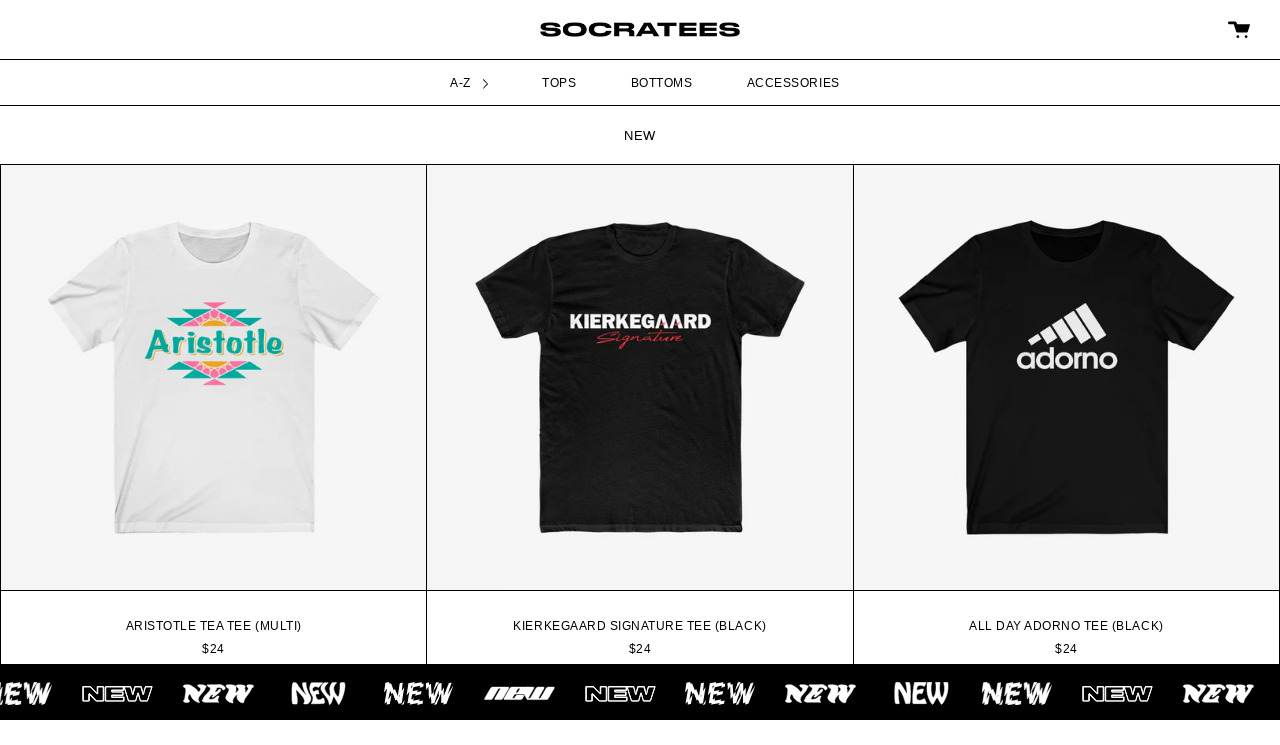

--- FILE ---
content_type: text/html; charset=utf-8
request_url: https://socratees.com/
body_size: 17266
content:
<!doctype html>
<!--[if IE 9]> <html class="ie9 no-js supports-no-cookies" lang="en"> <![endif]-->
<!--[if (gt IE 9)|!(IE)]><!--> <html class="no-js supports-no-cookies" lang="en"> <!--<![endif]-->
<head>
  <meta name="google-site-verification" content="Ey4WfjD9XjH46t244MadqqozmERxGLVigIIHsy_cqh0" />
  <meta charset="UTF-8">
  <meta http-equiv="X-UA-Compatible" content="IE=edge,chrome=1">
  <meta name="viewport" content="width=device-width, initial-scale=1.0">
  <meta name="theme-color" content="#000000">
  
  
  
  <link rel="canonical" href="https://socratees.com/">

  
    <link rel="shortcut icon" href="//socratees.com/cdn/shop/files/favicon_transbg_norm_32x32.png?v=1614312143" type="image/png" />
  

  
  <title>
    Socratees
    
    
    
  </title>

  
    <meta name="description" content="Socratees official web store. Based in New York / Los Angeles. Free shipping on USA orders over $100, international orders over $200.">
  

  <!-- /snippets/social-sharing.liquid --><meta property="og:site_name" content="Socratees">
<meta property="og:url" content="https://socratees.com/">
<meta property="og:title" content="Socratees">
<meta property="og:type" content="website">
<meta property="og:description" content="Socratees official web store. Based in New York / Los Angeles. Free shipping on USA orders over $100, international orders over $200.">


<meta name="twitter:site" content="@">
<meta name="twitter:card" content="summary_large_image">
<meta name="twitter:title" content="Socratees">
<meta name="twitter:description" content="Socratees official web store. Based in New York / Los Angeles. Free shipping on USA orders over $100, international orders over $200.">


  <!--[if (gt IE 9)|!(IE)]><!--><script src="//socratees.com/cdn/shop/t/26/assets/theme.js?v=46473024998562861011581922250" defer="defer"></script><!--<![endif]-->
  <!--[if lt IE 9]><script src="//socratees.com/cdn/shop/t/26/assets/theme.js?v=46473024998562861011581922250"></script><![endif]-->

  <link href="//socratees.com/cdn/shop/t/26/assets/theme.scss.css?v=138886110173961247611759259711" rel="stylesheet" type="text/css" media="all" />

  <script>
    document.documentElement.className = document.documentElement.className.replace('no-js', 'js');

    window.theme = {
      strings: {
        addToCart: "Add to Cart",
        soldOut: "Sold Out",
        unavailable: "Unavailable"
      },
      moneyFormat: "${{amount_no_decimals}}",
      version: '1.3.1'
    };
  </script>

  

  <!--[if (gt IE 9)|!(IE)]><!--><script src="//socratees.com/cdn/shop/t/26/assets/head.js?v=48878924364971023461581922242"></script><!--<![endif]-->
  <!--[if lt IE 9]><script src="//socratees.com/cdn/shop/t/26/assets/head.js?v=48878924364971023461581922242"></script><![endif]-->

  <script>window.performance && window.performance.mark && window.performance.mark('shopify.content_for_header.start');</script><meta id="shopify-digital-wallet" name="shopify-digital-wallet" content="/26171900007/digital_wallets/dialog">
<meta name="shopify-checkout-api-token" content="41458bcad5e75b5510787891db477094">
<meta id="in-context-paypal-metadata" data-shop-id="26171900007" data-venmo-supported="true" data-environment="production" data-locale="en_US" data-paypal-v4="true" data-currency="USD">
<script async="async" src="/checkouts/internal/preloads.js?locale=en-US"></script>
<link rel="preconnect" href="https://shop.app" crossorigin="anonymous">
<script async="async" src="https://shop.app/checkouts/internal/preloads.js?locale=en-US&shop_id=26171900007" crossorigin="anonymous"></script>
<script id="apple-pay-shop-capabilities" type="application/json">{"shopId":26171900007,"countryCode":"US","currencyCode":"USD","merchantCapabilities":["supports3DS"],"merchantId":"gid:\/\/shopify\/Shop\/26171900007","merchantName":"Socratees","requiredBillingContactFields":["postalAddress","email"],"requiredShippingContactFields":["postalAddress","email"],"shippingType":"shipping","supportedNetworks":["visa","masterCard","amex","discover","elo","jcb"],"total":{"type":"pending","label":"Socratees","amount":"1.00"},"shopifyPaymentsEnabled":true,"supportsSubscriptions":true}</script>
<script id="shopify-features" type="application/json">{"accessToken":"41458bcad5e75b5510787891db477094","betas":["rich-media-storefront-analytics"],"domain":"socratees.com","predictiveSearch":true,"shopId":26171900007,"locale":"en"}</script>
<script>var Shopify = Shopify || {};
Shopify.shop = "mystorebrand-1.myshopify.com";
Shopify.locale = "en";
Shopify.currency = {"active":"USD","rate":"1.0"};
Shopify.country = "US";
Shopify.theme = {"name":"Socratees","id":80778788967,"schema_name":"Broadcast","schema_version":"1.4.0","theme_store_id":868,"role":"main"};
Shopify.theme.handle = "null";
Shopify.theme.style = {"id":null,"handle":null};
Shopify.cdnHost = "socratees.com/cdn";
Shopify.routes = Shopify.routes || {};
Shopify.routes.root = "/";</script>
<script type="module">!function(o){(o.Shopify=o.Shopify||{}).modules=!0}(window);</script>
<script>!function(o){function n(){var o=[];function n(){o.push(Array.prototype.slice.apply(arguments))}return n.q=o,n}var t=o.Shopify=o.Shopify||{};t.loadFeatures=n(),t.autoloadFeatures=n()}(window);</script>
<script>
  window.ShopifyPay = window.ShopifyPay || {};
  window.ShopifyPay.apiHost = "shop.app\/pay";
  window.ShopifyPay.redirectState = null;
</script>
<script id="shop-js-analytics" type="application/json">{"pageType":"index"}</script>
<script defer="defer" async type="module" src="//socratees.com/cdn/shopifycloud/shop-js/modules/v2/client.init-shop-cart-sync_BdyHc3Nr.en.esm.js"></script>
<script defer="defer" async type="module" src="//socratees.com/cdn/shopifycloud/shop-js/modules/v2/chunk.common_Daul8nwZ.esm.js"></script>
<script type="module">
  await import("//socratees.com/cdn/shopifycloud/shop-js/modules/v2/client.init-shop-cart-sync_BdyHc3Nr.en.esm.js");
await import("//socratees.com/cdn/shopifycloud/shop-js/modules/v2/chunk.common_Daul8nwZ.esm.js");

  window.Shopify.SignInWithShop?.initShopCartSync?.({"fedCMEnabled":true,"windoidEnabled":true});

</script>
<script>
  window.Shopify = window.Shopify || {};
  if (!window.Shopify.featureAssets) window.Shopify.featureAssets = {};
  window.Shopify.featureAssets['shop-js'] = {"shop-cart-sync":["modules/v2/client.shop-cart-sync_QYOiDySF.en.esm.js","modules/v2/chunk.common_Daul8nwZ.esm.js"],"init-fed-cm":["modules/v2/client.init-fed-cm_DchLp9rc.en.esm.js","modules/v2/chunk.common_Daul8nwZ.esm.js"],"shop-button":["modules/v2/client.shop-button_OV7bAJc5.en.esm.js","modules/v2/chunk.common_Daul8nwZ.esm.js"],"init-windoid":["modules/v2/client.init-windoid_DwxFKQ8e.en.esm.js","modules/v2/chunk.common_Daul8nwZ.esm.js"],"shop-cash-offers":["modules/v2/client.shop-cash-offers_DWtL6Bq3.en.esm.js","modules/v2/chunk.common_Daul8nwZ.esm.js","modules/v2/chunk.modal_CQq8HTM6.esm.js"],"shop-toast-manager":["modules/v2/client.shop-toast-manager_CX9r1SjA.en.esm.js","modules/v2/chunk.common_Daul8nwZ.esm.js"],"init-shop-email-lookup-coordinator":["modules/v2/client.init-shop-email-lookup-coordinator_UhKnw74l.en.esm.js","modules/v2/chunk.common_Daul8nwZ.esm.js"],"pay-button":["modules/v2/client.pay-button_DzxNnLDY.en.esm.js","modules/v2/chunk.common_Daul8nwZ.esm.js"],"avatar":["modules/v2/client.avatar_BTnouDA3.en.esm.js"],"init-shop-cart-sync":["modules/v2/client.init-shop-cart-sync_BdyHc3Nr.en.esm.js","modules/v2/chunk.common_Daul8nwZ.esm.js"],"shop-login-button":["modules/v2/client.shop-login-button_D8B466_1.en.esm.js","modules/v2/chunk.common_Daul8nwZ.esm.js","modules/v2/chunk.modal_CQq8HTM6.esm.js"],"init-customer-accounts-sign-up":["modules/v2/client.init-customer-accounts-sign-up_C8fpPm4i.en.esm.js","modules/v2/client.shop-login-button_D8B466_1.en.esm.js","modules/v2/chunk.common_Daul8nwZ.esm.js","modules/v2/chunk.modal_CQq8HTM6.esm.js"],"init-shop-for-new-customer-accounts":["modules/v2/client.init-shop-for-new-customer-accounts_CVTO0Ztu.en.esm.js","modules/v2/client.shop-login-button_D8B466_1.en.esm.js","modules/v2/chunk.common_Daul8nwZ.esm.js","modules/v2/chunk.modal_CQq8HTM6.esm.js"],"init-customer-accounts":["modules/v2/client.init-customer-accounts_dRgKMfrE.en.esm.js","modules/v2/client.shop-login-button_D8B466_1.en.esm.js","modules/v2/chunk.common_Daul8nwZ.esm.js","modules/v2/chunk.modal_CQq8HTM6.esm.js"],"shop-follow-button":["modules/v2/client.shop-follow-button_CkZpjEct.en.esm.js","modules/v2/chunk.common_Daul8nwZ.esm.js","modules/v2/chunk.modal_CQq8HTM6.esm.js"],"lead-capture":["modules/v2/client.lead-capture_BntHBhfp.en.esm.js","modules/v2/chunk.common_Daul8nwZ.esm.js","modules/v2/chunk.modal_CQq8HTM6.esm.js"],"checkout-modal":["modules/v2/client.checkout-modal_CfxcYbTm.en.esm.js","modules/v2/chunk.common_Daul8nwZ.esm.js","modules/v2/chunk.modal_CQq8HTM6.esm.js"],"shop-login":["modules/v2/client.shop-login_Da4GZ2H6.en.esm.js","modules/v2/chunk.common_Daul8nwZ.esm.js","modules/v2/chunk.modal_CQq8HTM6.esm.js"],"payment-terms":["modules/v2/client.payment-terms_MV4M3zvL.en.esm.js","modules/v2/chunk.common_Daul8nwZ.esm.js","modules/v2/chunk.modal_CQq8HTM6.esm.js"]};
</script>
<script>(function() {
  var isLoaded = false;
  function asyncLoad() {
    if (isLoaded) return;
    isLoaded = true;
    var urls = ["https:\/\/d1639lhkj5l89m.cloudfront.net\/js\/storefront\/uppromote.js?shop=mystorebrand-1.myshopify.com"];
    for (var i = 0; i < urls.length; i++) {
      var s = document.createElement('script');
      s.type = 'text/javascript';
      s.async = true;
      s.src = urls[i];
      var x = document.getElementsByTagName('script')[0];
      x.parentNode.insertBefore(s, x);
    }
  };
  if(window.attachEvent) {
    window.attachEvent('onload', asyncLoad);
  } else {
    window.addEventListener('load', asyncLoad, false);
  }
})();</script>
<script id="__st">var __st={"a":26171900007,"offset":-28800,"reqid":"31aed507-23d9-4207-8d39-03f4b9902e7a-1768986422","pageurl":"socratees.com\/","u":"81aaab6440d2","p":"home"};</script>
<script>window.ShopifyPaypalV4VisibilityTracking = true;</script>
<script id="captcha-bootstrap">!function(){'use strict';const t='contact',e='account',n='new_comment',o=[[t,t],['blogs',n],['comments',n],[t,'customer']],c=[[e,'customer_login'],[e,'guest_login'],[e,'recover_customer_password'],[e,'create_customer']],r=t=>t.map((([t,e])=>`form[action*='/${t}']:not([data-nocaptcha='true']) input[name='form_type'][value='${e}']`)).join(','),a=t=>()=>t?[...document.querySelectorAll(t)].map((t=>t.form)):[];function s(){const t=[...o],e=r(t);return a(e)}const i='password',u='form_key',d=['recaptcha-v3-token','g-recaptcha-response','h-captcha-response',i],f=()=>{try{return window.sessionStorage}catch{return}},m='__shopify_v',_=t=>t.elements[u];function p(t,e,n=!1){try{const o=window.sessionStorage,c=JSON.parse(o.getItem(e)),{data:r}=function(t){const{data:e,action:n}=t;return t[m]||n?{data:e,action:n}:{data:t,action:n}}(c);for(const[e,n]of Object.entries(r))t.elements[e]&&(t.elements[e].value=n);n&&o.removeItem(e)}catch(o){console.error('form repopulation failed',{error:o})}}const l='form_type',E='cptcha';function T(t){t.dataset[E]=!0}const w=window,h=w.document,L='Shopify',v='ce_forms',y='captcha';let A=!1;((t,e)=>{const n=(g='f06e6c50-85a8-45c8-87d0-21a2b65856fe',I='https://cdn.shopify.com/shopifycloud/storefront-forms-hcaptcha/ce_storefront_forms_captcha_hcaptcha.v1.5.2.iife.js',D={infoText:'Protected by hCaptcha',privacyText:'Privacy',termsText:'Terms'},(t,e,n)=>{const o=w[L][v],c=o.bindForm;if(c)return c(t,g,e,D).then(n);var r;o.q.push([[t,g,e,D],n]),r=I,A||(h.body.append(Object.assign(h.createElement('script'),{id:'captcha-provider',async:!0,src:r})),A=!0)});var g,I,D;w[L]=w[L]||{},w[L][v]=w[L][v]||{},w[L][v].q=[],w[L][y]=w[L][y]||{},w[L][y].protect=function(t,e){n(t,void 0,e),T(t)},Object.freeze(w[L][y]),function(t,e,n,w,h,L){const[v,y,A,g]=function(t,e,n){const i=e?o:[],u=t?c:[],d=[...i,...u],f=r(d),m=r(i),_=r(d.filter((([t,e])=>n.includes(e))));return[a(f),a(m),a(_),s()]}(w,h,L),I=t=>{const e=t.target;return e instanceof HTMLFormElement?e:e&&e.form},D=t=>v().includes(t);t.addEventListener('submit',(t=>{const e=I(t);if(!e)return;const n=D(e)&&!e.dataset.hcaptchaBound&&!e.dataset.recaptchaBound,o=_(e),c=g().includes(e)&&(!o||!o.value);(n||c)&&t.preventDefault(),c&&!n&&(function(t){try{if(!f())return;!function(t){const e=f();if(!e)return;const n=_(t);if(!n)return;const o=n.value;o&&e.removeItem(o)}(t);const e=Array.from(Array(32),(()=>Math.random().toString(36)[2])).join('');!function(t,e){_(t)||t.append(Object.assign(document.createElement('input'),{type:'hidden',name:u})),t.elements[u].value=e}(t,e),function(t,e){const n=f();if(!n)return;const o=[...t.querySelectorAll(`input[type='${i}']`)].map((({name:t})=>t)),c=[...d,...o],r={};for(const[a,s]of new FormData(t).entries())c.includes(a)||(r[a]=s);n.setItem(e,JSON.stringify({[m]:1,action:t.action,data:r}))}(t,e)}catch(e){console.error('failed to persist form',e)}}(e),e.submit())}));const S=(t,e)=>{t&&!t.dataset[E]&&(n(t,e.some((e=>e===t))),T(t))};for(const o of['focusin','change'])t.addEventListener(o,(t=>{const e=I(t);D(e)&&S(e,y())}));const B=e.get('form_key'),M=e.get(l),P=B&&M;t.addEventListener('DOMContentLoaded',(()=>{const t=y();if(P)for(const e of t)e.elements[l].value===M&&p(e,B);[...new Set([...A(),...v().filter((t=>'true'===t.dataset.shopifyCaptcha))])].forEach((e=>S(e,t)))}))}(h,new URLSearchParams(w.location.search),n,t,e,['guest_login'])})(!0,!0)}();</script>
<script integrity="sha256-4kQ18oKyAcykRKYeNunJcIwy7WH5gtpwJnB7kiuLZ1E=" data-source-attribution="shopify.loadfeatures" defer="defer" src="//socratees.com/cdn/shopifycloud/storefront/assets/storefront/load_feature-a0a9edcb.js" crossorigin="anonymous"></script>
<script crossorigin="anonymous" defer="defer" src="//socratees.com/cdn/shopifycloud/storefront/assets/shopify_pay/storefront-65b4c6d7.js?v=20250812"></script>
<script data-source-attribution="shopify.dynamic_checkout.dynamic.init">var Shopify=Shopify||{};Shopify.PaymentButton=Shopify.PaymentButton||{isStorefrontPortableWallets:!0,init:function(){window.Shopify.PaymentButton.init=function(){};var t=document.createElement("script");t.src="https://socratees.com/cdn/shopifycloud/portable-wallets/latest/portable-wallets.en.js",t.type="module",document.head.appendChild(t)}};
</script>
<script data-source-attribution="shopify.dynamic_checkout.buyer_consent">
  function portableWalletsHideBuyerConsent(e){var t=document.getElementById("shopify-buyer-consent"),n=document.getElementById("shopify-subscription-policy-button");t&&n&&(t.classList.add("hidden"),t.setAttribute("aria-hidden","true"),n.removeEventListener("click",e))}function portableWalletsShowBuyerConsent(e){var t=document.getElementById("shopify-buyer-consent"),n=document.getElementById("shopify-subscription-policy-button");t&&n&&(t.classList.remove("hidden"),t.removeAttribute("aria-hidden"),n.addEventListener("click",e))}window.Shopify?.PaymentButton&&(window.Shopify.PaymentButton.hideBuyerConsent=portableWalletsHideBuyerConsent,window.Shopify.PaymentButton.showBuyerConsent=portableWalletsShowBuyerConsent);
</script>
<script data-source-attribution="shopify.dynamic_checkout.cart.bootstrap">document.addEventListener("DOMContentLoaded",(function(){function t(){return document.querySelector("shopify-accelerated-checkout-cart, shopify-accelerated-checkout")}if(t())Shopify.PaymentButton.init();else{new MutationObserver((function(e,n){t()&&(Shopify.PaymentButton.init(),n.disconnect())})).observe(document.body,{childList:!0,subtree:!0})}}));
</script>
<link id="shopify-accelerated-checkout-styles" rel="stylesheet" media="screen" href="https://socratees.com/cdn/shopifycloud/portable-wallets/latest/accelerated-checkout-backwards-compat.css" crossorigin="anonymous">
<style id="shopify-accelerated-checkout-cart">
        #shopify-buyer-consent {
  margin-top: 1em;
  display: inline-block;
  width: 100%;
}

#shopify-buyer-consent.hidden {
  display: none;
}

#shopify-subscription-policy-button {
  background: none;
  border: none;
  padding: 0;
  text-decoration: underline;
  font-size: inherit;
  cursor: pointer;
}

#shopify-subscription-policy-button::before {
  box-shadow: none;
}

      </style>

<script>window.performance && window.performance.mark && window.performance.mark('shopify.content_for_header.end');</script>

  


<meta property="og:image" content="https://cdn.shopify.com/s/files/1/0261/7190/0007/files/socratees_text_black.png?height=628&pad_color=fff&v=1614311911&width=1200" />
<meta property="og:image:secure_url" content="https://cdn.shopify.com/s/files/1/0261/7190/0007/files/socratees_text_black.png?height=628&pad_color=fff&v=1614311911&width=1200" />
<meta property="og:image:width" content="1200" />
<meta property="og:image:height" content="628" />
<link href="https://monorail-edge.shopifysvc.com" rel="dns-prefetch">
<script>(function(){if ("sendBeacon" in navigator && "performance" in window) {try {var session_token_from_headers = performance.getEntriesByType('navigation')[0].serverTiming.find(x => x.name == '_s').description;} catch {var session_token_from_headers = undefined;}var session_cookie_matches = document.cookie.match(/_shopify_s=([^;]*)/);var session_token_from_cookie = session_cookie_matches && session_cookie_matches.length === 2 ? session_cookie_matches[1] : "";var session_token = session_token_from_headers || session_token_from_cookie || "";function handle_abandonment_event(e) {var entries = performance.getEntries().filter(function(entry) {return /monorail-edge.shopifysvc.com/.test(entry.name);});if (!window.abandonment_tracked && entries.length === 0) {window.abandonment_tracked = true;var currentMs = Date.now();var navigation_start = performance.timing.navigationStart;var payload = {shop_id: 26171900007,url: window.location.href,navigation_start,duration: currentMs - navigation_start,session_token,page_type: "index"};window.navigator.sendBeacon("https://monorail-edge.shopifysvc.com/v1/produce", JSON.stringify({schema_id: "online_store_buyer_site_abandonment/1.1",payload: payload,metadata: {event_created_at_ms: currentMs,event_sent_at_ms: currentMs}}));}}window.addEventListener('pagehide', handle_abandonment_event);}}());</script>
<script id="web-pixels-manager-setup">(function e(e,d,r,n,o){if(void 0===o&&(o={}),!Boolean(null===(a=null===(i=window.Shopify)||void 0===i?void 0:i.analytics)||void 0===a?void 0:a.replayQueue)){var i,a;window.Shopify=window.Shopify||{};var t=window.Shopify;t.analytics=t.analytics||{};var s=t.analytics;s.replayQueue=[],s.publish=function(e,d,r){return s.replayQueue.push([e,d,r]),!0};try{self.performance.mark("wpm:start")}catch(e){}var l=function(){var e={modern:/Edge?\/(1{2}[4-9]|1[2-9]\d|[2-9]\d{2}|\d{4,})\.\d+(\.\d+|)|Firefox\/(1{2}[4-9]|1[2-9]\d|[2-9]\d{2}|\d{4,})\.\d+(\.\d+|)|Chrom(ium|e)\/(9{2}|\d{3,})\.\d+(\.\d+|)|(Maci|X1{2}).+ Version\/(15\.\d+|(1[6-9]|[2-9]\d|\d{3,})\.\d+)([,.]\d+|)( \(\w+\)|)( Mobile\/\w+|) Safari\/|Chrome.+OPR\/(9{2}|\d{3,})\.\d+\.\d+|(CPU[ +]OS|iPhone[ +]OS|CPU[ +]iPhone|CPU IPhone OS|CPU iPad OS)[ +]+(15[._]\d+|(1[6-9]|[2-9]\d|\d{3,})[._]\d+)([._]\d+|)|Android:?[ /-](13[3-9]|1[4-9]\d|[2-9]\d{2}|\d{4,})(\.\d+|)(\.\d+|)|Android.+Firefox\/(13[5-9]|1[4-9]\d|[2-9]\d{2}|\d{4,})\.\d+(\.\d+|)|Android.+Chrom(ium|e)\/(13[3-9]|1[4-9]\d|[2-9]\d{2}|\d{4,})\.\d+(\.\d+|)|SamsungBrowser\/([2-9]\d|\d{3,})\.\d+/,legacy:/Edge?\/(1[6-9]|[2-9]\d|\d{3,})\.\d+(\.\d+|)|Firefox\/(5[4-9]|[6-9]\d|\d{3,})\.\d+(\.\d+|)|Chrom(ium|e)\/(5[1-9]|[6-9]\d|\d{3,})\.\d+(\.\d+|)([\d.]+$|.*Safari\/(?![\d.]+ Edge\/[\d.]+$))|(Maci|X1{2}).+ Version\/(10\.\d+|(1[1-9]|[2-9]\d|\d{3,})\.\d+)([,.]\d+|)( \(\w+\)|)( Mobile\/\w+|) Safari\/|Chrome.+OPR\/(3[89]|[4-9]\d|\d{3,})\.\d+\.\d+|(CPU[ +]OS|iPhone[ +]OS|CPU[ +]iPhone|CPU IPhone OS|CPU iPad OS)[ +]+(10[._]\d+|(1[1-9]|[2-9]\d|\d{3,})[._]\d+)([._]\d+|)|Android:?[ /-](13[3-9]|1[4-9]\d|[2-9]\d{2}|\d{4,})(\.\d+|)(\.\d+|)|Mobile Safari.+OPR\/([89]\d|\d{3,})\.\d+\.\d+|Android.+Firefox\/(13[5-9]|1[4-9]\d|[2-9]\d{2}|\d{4,})\.\d+(\.\d+|)|Android.+Chrom(ium|e)\/(13[3-9]|1[4-9]\d|[2-9]\d{2}|\d{4,})\.\d+(\.\d+|)|Android.+(UC? ?Browser|UCWEB|U3)[ /]?(15\.([5-9]|\d{2,})|(1[6-9]|[2-9]\d|\d{3,})\.\d+)\.\d+|SamsungBrowser\/(5\.\d+|([6-9]|\d{2,})\.\d+)|Android.+MQ{2}Browser\/(14(\.(9|\d{2,})|)|(1[5-9]|[2-9]\d|\d{3,})(\.\d+|))(\.\d+|)|K[Aa][Ii]OS\/(3\.\d+|([4-9]|\d{2,})\.\d+)(\.\d+|)/},d=e.modern,r=e.legacy,n=navigator.userAgent;return n.match(d)?"modern":n.match(r)?"legacy":"unknown"}(),u="modern"===l?"modern":"legacy",c=(null!=n?n:{modern:"",legacy:""})[u],f=function(e){return[e.baseUrl,"/wpm","/b",e.hashVersion,"modern"===e.buildTarget?"m":"l",".js"].join("")}({baseUrl:d,hashVersion:r,buildTarget:u}),m=function(e){var d=e.version,r=e.bundleTarget,n=e.surface,o=e.pageUrl,i=e.monorailEndpoint;return{emit:function(e){var a=e.status,t=e.errorMsg,s=(new Date).getTime(),l=JSON.stringify({metadata:{event_sent_at_ms:s},events:[{schema_id:"web_pixels_manager_load/3.1",payload:{version:d,bundle_target:r,page_url:o,status:a,surface:n,error_msg:t},metadata:{event_created_at_ms:s}}]});if(!i)return console&&console.warn&&console.warn("[Web Pixels Manager] No Monorail endpoint provided, skipping logging."),!1;try{return self.navigator.sendBeacon.bind(self.navigator)(i,l)}catch(e){}var u=new XMLHttpRequest;try{return u.open("POST",i,!0),u.setRequestHeader("Content-Type","text/plain"),u.send(l),!0}catch(e){return console&&console.warn&&console.warn("[Web Pixels Manager] Got an unhandled error while logging to Monorail."),!1}}}}({version:r,bundleTarget:l,surface:e.surface,pageUrl:self.location.href,monorailEndpoint:e.monorailEndpoint});try{o.browserTarget=l,function(e){var d=e.src,r=e.async,n=void 0===r||r,o=e.onload,i=e.onerror,a=e.sri,t=e.scriptDataAttributes,s=void 0===t?{}:t,l=document.createElement("script"),u=document.querySelector("head"),c=document.querySelector("body");if(l.async=n,l.src=d,a&&(l.integrity=a,l.crossOrigin="anonymous"),s)for(var f in s)if(Object.prototype.hasOwnProperty.call(s,f))try{l.dataset[f]=s[f]}catch(e){}if(o&&l.addEventListener("load",o),i&&l.addEventListener("error",i),u)u.appendChild(l);else{if(!c)throw new Error("Did not find a head or body element to append the script");c.appendChild(l)}}({src:f,async:!0,onload:function(){if(!function(){var e,d;return Boolean(null===(d=null===(e=window.Shopify)||void 0===e?void 0:e.analytics)||void 0===d?void 0:d.initialized)}()){var d=window.webPixelsManager.init(e)||void 0;if(d){var r=window.Shopify.analytics;r.replayQueue.forEach((function(e){var r=e[0],n=e[1],o=e[2];d.publishCustomEvent(r,n,o)})),r.replayQueue=[],r.publish=d.publishCustomEvent,r.visitor=d.visitor,r.initialized=!0}}},onerror:function(){return m.emit({status:"failed",errorMsg:"".concat(f," has failed to load")})},sri:function(e){var d=/^sha384-[A-Za-z0-9+/=]+$/;return"string"==typeof e&&d.test(e)}(c)?c:"",scriptDataAttributes:o}),m.emit({status:"loading"})}catch(e){m.emit({status:"failed",errorMsg:(null==e?void 0:e.message)||"Unknown error"})}}})({shopId: 26171900007,storefrontBaseUrl: "https://socratees.com",extensionsBaseUrl: "https://extensions.shopifycdn.com/cdn/shopifycloud/web-pixels-manager",monorailEndpoint: "https://monorail-edge.shopifysvc.com/unstable/produce_batch",surface: "storefront-renderer",enabledBetaFlags: ["2dca8a86"],webPixelsConfigList: [{"id":"1151172711","configuration":"{\"shopId\":\"7381\",\"env\":\"production\",\"metaData\":\"[]\"}","eventPayloadVersion":"v1","runtimeContext":"STRICT","scriptVersion":"bfd9a967c6567947e7b2121ef63afeee","type":"APP","apiClientId":2773553,"privacyPurposes":[],"dataSharingAdjustments":{"protectedCustomerApprovalScopes":["read_customer_address","read_customer_email","read_customer_name","read_customer_personal_data","read_customer_phone"]}},{"id":"44335207","eventPayloadVersion":"v1","runtimeContext":"LAX","scriptVersion":"1","type":"CUSTOM","privacyPurposes":["MARKETING"],"name":"Meta pixel (migrated)"},{"id":"57147495","eventPayloadVersion":"v1","runtimeContext":"LAX","scriptVersion":"1","type":"CUSTOM","privacyPurposes":["ANALYTICS"],"name":"Google Analytics tag (migrated)"},{"id":"shopify-app-pixel","configuration":"{}","eventPayloadVersion":"v1","runtimeContext":"STRICT","scriptVersion":"0450","apiClientId":"shopify-pixel","type":"APP","privacyPurposes":["ANALYTICS","MARKETING"]},{"id":"shopify-custom-pixel","eventPayloadVersion":"v1","runtimeContext":"LAX","scriptVersion":"0450","apiClientId":"shopify-pixel","type":"CUSTOM","privacyPurposes":["ANALYTICS","MARKETING"]}],isMerchantRequest: false,initData: {"shop":{"name":"Socratees","paymentSettings":{"currencyCode":"USD"},"myshopifyDomain":"mystorebrand-1.myshopify.com","countryCode":"US","storefrontUrl":"https:\/\/socratees.com"},"customer":null,"cart":null,"checkout":null,"productVariants":[],"purchasingCompany":null},},"https://socratees.com/cdn","fcfee988w5aeb613cpc8e4bc33m6693e112",{"modern":"","legacy":""},{"shopId":"26171900007","storefrontBaseUrl":"https:\/\/socratees.com","extensionBaseUrl":"https:\/\/extensions.shopifycdn.com\/cdn\/shopifycloud\/web-pixels-manager","surface":"storefront-renderer","enabledBetaFlags":"[\"2dca8a86\"]","isMerchantRequest":"false","hashVersion":"fcfee988w5aeb613cpc8e4bc33m6693e112","publish":"custom","events":"[[\"page_viewed\",{}]]"});</script><script>
  window.ShopifyAnalytics = window.ShopifyAnalytics || {};
  window.ShopifyAnalytics.meta = window.ShopifyAnalytics.meta || {};
  window.ShopifyAnalytics.meta.currency = 'USD';
  var meta = {"page":{"pageType":"home","requestId":"31aed507-23d9-4207-8d39-03f4b9902e7a-1768986422"}};
  for (var attr in meta) {
    window.ShopifyAnalytics.meta[attr] = meta[attr];
  }
</script>
<script class="analytics">
  (function () {
    var customDocumentWrite = function(content) {
      var jquery = null;

      if (window.jQuery) {
        jquery = window.jQuery;
      } else if (window.Checkout && window.Checkout.$) {
        jquery = window.Checkout.$;
      }

      if (jquery) {
        jquery('body').append(content);
      }
    };

    var hasLoggedConversion = function(token) {
      if (token) {
        return document.cookie.indexOf('loggedConversion=' + token) !== -1;
      }
      return false;
    }

    var setCookieIfConversion = function(token) {
      if (token) {
        var twoMonthsFromNow = new Date(Date.now());
        twoMonthsFromNow.setMonth(twoMonthsFromNow.getMonth() + 2);

        document.cookie = 'loggedConversion=' + token + '; expires=' + twoMonthsFromNow;
      }
    }

    var trekkie = window.ShopifyAnalytics.lib = window.trekkie = window.trekkie || [];
    if (trekkie.integrations) {
      return;
    }
    trekkie.methods = [
      'identify',
      'page',
      'ready',
      'track',
      'trackForm',
      'trackLink'
    ];
    trekkie.factory = function(method) {
      return function() {
        var args = Array.prototype.slice.call(arguments);
        args.unshift(method);
        trekkie.push(args);
        return trekkie;
      };
    };
    for (var i = 0; i < trekkie.methods.length; i++) {
      var key = trekkie.methods[i];
      trekkie[key] = trekkie.factory(key);
    }
    trekkie.load = function(config) {
      trekkie.config = config || {};
      trekkie.config.initialDocumentCookie = document.cookie;
      var first = document.getElementsByTagName('script')[0];
      var script = document.createElement('script');
      script.type = 'text/javascript';
      script.onerror = function(e) {
        var scriptFallback = document.createElement('script');
        scriptFallback.type = 'text/javascript';
        scriptFallback.onerror = function(error) {
                var Monorail = {
      produce: function produce(monorailDomain, schemaId, payload) {
        var currentMs = new Date().getTime();
        var event = {
          schema_id: schemaId,
          payload: payload,
          metadata: {
            event_created_at_ms: currentMs,
            event_sent_at_ms: currentMs
          }
        };
        return Monorail.sendRequest("https://" + monorailDomain + "/v1/produce", JSON.stringify(event));
      },
      sendRequest: function sendRequest(endpointUrl, payload) {
        // Try the sendBeacon API
        if (window && window.navigator && typeof window.navigator.sendBeacon === 'function' && typeof window.Blob === 'function' && !Monorail.isIos12()) {
          var blobData = new window.Blob([payload], {
            type: 'text/plain'
          });

          if (window.navigator.sendBeacon(endpointUrl, blobData)) {
            return true;
          } // sendBeacon was not successful

        } // XHR beacon

        var xhr = new XMLHttpRequest();

        try {
          xhr.open('POST', endpointUrl);
          xhr.setRequestHeader('Content-Type', 'text/plain');
          xhr.send(payload);
        } catch (e) {
          console.log(e);
        }

        return false;
      },
      isIos12: function isIos12() {
        return window.navigator.userAgent.lastIndexOf('iPhone; CPU iPhone OS 12_') !== -1 || window.navigator.userAgent.lastIndexOf('iPad; CPU OS 12_') !== -1;
      }
    };
    Monorail.produce('monorail-edge.shopifysvc.com',
      'trekkie_storefront_load_errors/1.1',
      {shop_id: 26171900007,
      theme_id: 80778788967,
      app_name: "storefront",
      context_url: window.location.href,
      source_url: "//socratees.com/cdn/s/trekkie.storefront.cd680fe47e6c39ca5d5df5f0a32d569bc48c0f27.min.js"});

        };
        scriptFallback.async = true;
        scriptFallback.src = '//socratees.com/cdn/s/trekkie.storefront.cd680fe47e6c39ca5d5df5f0a32d569bc48c0f27.min.js';
        first.parentNode.insertBefore(scriptFallback, first);
      };
      script.async = true;
      script.src = '//socratees.com/cdn/s/trekkie.storefront.cd680fe47e6c39ca5d5df5f0a32d569bc48c0f27.min.js';
      first.parentNode.insertBefore(script, first);
    };
    trekkie.load(
      {"Trekkie":{"appName":"storefront","development":false,"defaultAttributes":{"shopId":26171900007,"isMerchantRequest":null,"themeId":80778788967,"themeCityHash":"14670567196306200191","contentLanguage":"en","currency":"USD","eventMetadataId":"391e0420-3e7d-4d9c-9f1f-fb57a2c282ea"},"isServerSideCookieWritingEnabled":true,"monorailRegion":"shop_domain","enabledBetaFlags":["65f19447"]},"Session Attribution":{},"S2S":{"facebookCapiEnabled":false,"source":"trekkie-storefront-renderer","apiClientId":580111}}
    );

    var loaded = false;
    trekkie.ready(function() {
      if (loaded) return;
      loaded = true;

      window.ShopifyAnalytics.lib = window.trekkie;

      var originalDocumentWrite = document.write;
      document.write = customDocumentWrite;
      try { window.ShopifyAnalytics.merchantGoogleAnalytics.call(this); } catch(error) {};
      document.write = originalDocumentWrite;

      window.ShopifyAnalytics.lib.page(null,{"pageType":"home","requestId":"31aed507-23d9-4207-8d39-03f4b9902e7a-1768986422","shopifyEmitted":true});

      var match = window.location.pathname.match(/checkouts\/(.+)\/(thank_you|post_purchase)/)
      var token = match? match[1]: undefined;
      if (!hasLoggedConversion(token)) {
        setCookieIfConversion(token);
        
      }
    });


        var eventsListenerScript = document.createElement('script');
        eventsListenerScript.async = true;
        eventsListenerScript.src = "//socratees.com/cdn/shopifycloud/storefront/assets/shop_events_listener-3da45d37.js";
        document.getElementsByTagName('head')[0].appendChild(eventsListenerScript);

})();</script>
  <script>
  if (!window.ga || (window.ga && typeof window.ga !== 'function')) {
    window.ga = function ga() {
      (window.ga.q = window.ga.q || []).push(arguments);
      if (window.Shopify && window.Shopify.analytics && typeof window.Shopify.analytics.publish === 'function') {
        window.Shopify.analytics.publish("ga_stub_called", {}, {sendTo: "google_osp_migration"});
      }
      console.error("Shopify's Google Analytics stub called with:", Array.from(arguments), "\nSee https://help.shopify.com/manual/promoting-marketing/pixels/pixel-migration#google for more information.");
    };
    if (window.Shopify && window.Shopify.analytics && typeof window.Shopify.analytics.publish === 'function') {
      window.Shopify.analytics.publish("ga_stub_initialized", {}, {sendTo: "google_osp_migration"});
    }
  }
</script>
<script
  defer
  src="https://socratees.com/cdn/shopifycloud/perf-kit/shopify-perf-kit-3.0.4.min.js"
  data-application="storefront-renderer"
  data-shop-id="26171900007"
  data-render-region="gcp-us-central1"
  data-page-type="index"
  data-theme-instance-id="80778788967"
  data-theme-name="Broadcast"
  data-theme-version="1.4.0"
  data-monorail-region="shop_domain"
  data-resource-timing-sampling-rate="10"
  data-shs="true"
  data-shs-beacon="true"
  data-shs-export-with-fetch="true"
  data-shs-logs-sample-rate="1"
  data-shs-beacon-endpoint="https://socratees.com/api/collect"
></script>
</head>
<body id="socratees" class="template-index" data-promo="false" data-animations="false" data-endless-scroll="true">
   	
  <a class="in-page-link visually-hidden skip-link" href="#MainContent">Skip to content</a>

  <div class="container" id="SiteContainer">
    <div id="shopify-section-header" class="shopify-section"><!-- /sections/header.liquid --><header class="site-header header--normal header__wrapper" id="header" data-section-id="header" data-section-type="header" data-overlay="false">
  
    <style>
      #logo a img { width: 200px; }
    </style>
  

  <!-- PROMO -->
  

  <div class="header__content">
    <div class="wrap"><!-- SEARCH, CURRENCY, ACCOUNT, CART -->
      <div class="header-content">
        <a href="javascript:void(0)" class="medium-up--hide toggle-menus">
          <div class="toggle-menus-lines">
            <span></span>
            <span></span>
            <span></span>
            <span></span>
            <span></span>
            <span></span>
          </div>
          <span class="visually-hidden">Menu</span>
        </a>

        
          <nav class="header__social">
            
          </nav>
        

        <!-- LOGO -->
        <h1 class="logo__wrapper" id="logo" data-aos="fade-down" data-aos-duration="1000" data-aos-delay="300">
          <a href="/">
            
              
              
              <img class="lazyload logo logo--default"
                src="//socratees.com/cdn/shop/files/socratees_text_black7_400x.png?v=1614312565"
                data-src="//socratees.com/cdn/shop/files/socratees_text_black7_{width}x.png?v=1614312565"
                data-widths="[180, 360, 540, 720, 900, 1080, 1296]"
                data-aspectratio="13.445454545454545"
                data-sizes="auto"
                data-parent-fit="contain"
                alt="Socratees"/>

                <noscript>
                  <img class="no-js-image" src="//socratees.com/cdn/shop/files/socratees_text_black7_400x.png?v=1614312565" alt="Socratees"/>
                </noscript>
                
            
          </a>
        </h1>

        <div class="user-links">
          
          
          <a href="/cart/" class="header__cart__wrapper" id="CartButton" title="Cart">
            <span class="header__cart__icon__wrapper">
              <span class="visually-hidden">Cart</span>
              <span class="oi header__cart__icon" data-glyph="cart"></span>
              <span
                class="cart-count-js header__cart__count"
                
                  style="display: none;"
                >
                0
              </span>
            </span>
          </a>
        </div>
      </div>

    </div>

    <!-- MAIN NAV -->
    <section id="NavMenus" class="navigation__wrapper" role="navigation">

      <nav class="site-nav nav__links">
        <ul class="main-menu unstyled" role="navigation" aria-label="primary">


<li class="parent ">
  <a href="#" class="nav-link custom__nav-link desk">
    A-Z
    <span class="nav-carat-small"><svg aria-hidden="true" focusable="false" role="presentation" class="icon icon-arrow-right" viewBox="0 0 20 38"><path d="M15.932 18.649L.466 2.543A1.35 1.35 0 0 1 0 1.505c0-.41.155-.77.466-1.081A1.412 1.412 0 0 1 1.504 0c.41 0 .756.141 1.038.424l16.992 17.165c.31.283.466.636.466 1.06 0 .423-.155.777-.466 1.06L2.542 36.872a1.412 1.412 0 0 1-1.038.424c-.41 0-.755-.141-1.038-.424A1.373 1.373 0 0 1 0 35.813c0-.423.155-.776.466-1.059L15.932 18.65z" fill="#726D75" fill-rule="evenodd"/></svg></span>
  </a>
  <a href="#" class="nav-link custom__nav-link mobile  ariaToggle "  aria-haspopup="true" aria-controls="a-z-1-desktop" aria-expanded="false" >
    A-Z
    <span class="nav-carat-small"><svg aria-hidden="true" focusable="false" role="presentation" class="icon icon-arrow-right" viewBox="0 0 20 38"><path d="M15.932 18.649L.466 2.543A1.35 1.35 0 0 1 0 1.505c0-.41.155-.77.466-1.081A1.412 1.412 0 0 1 1.504 0c.41 0 .756.141 1.038.424l16.992 17.165c.31.283.466.636.466 1.06 0 .423-.155.777-.466 1.06L2.542 36.872a1.412 1.412 0 0 1-1.038.424c-.41 0-.755-.141-1.038-.424A1.373 1.373 0 0 1 0 35.813c0-.423.155-.776.466-1.059L15.932 18.65z" fill="#726D75" fill-rule="evenodd"/></svg></span>
  </a>
  
    <a href="#" class="nav-carat ariaToggle" aria-haspopup="true" aria-controls="a-z-1-desktop" aria-expanded="false">
      <span class="visually-hidden">+</span>
      <svg aria-hidden="true" focusable="false" role="presentation" class="icon icon-arrow-right" viewBox="0 0 20 38"><path d="M15.932 18.649L.466 2.543A1.35 1.35 0 0 1 0 1.505c0-.41.155-.77.466-1.081A1.412 1.412 0 0 1 1.504 0c.41 0 .756.141 1.038.424l16.992 17.165c.31.283.466.636.466 1.06 0 .423-.155.777-.466 1.06L2.542 36.872a1.412 1.412 0 0 1-1.038.424c-.41 0-.755-.141-1.038-.424A1.373 1.373 0 0 1 0 35.813c0-.423.155-.776.466-1.059L15.932 18.65z" fill="#726D75" fill-rule="evenodd"/></svg>
    </a>

    <div class="main-menu-dropdown  main-menu-dropdown--has-links" id="a-z-1-desktop">
      <ul>
        

        
          



<li class="child ">
  <a href="/collections/adorno" class="nav-link custom__nav-link desk">
    Adorno
    
  </a>
  <a href="/collections/adorno" class="nav-link custom__nav-link mobile " >
    Adorno
    
  </a>
  
</li>

<style>
@media (min-width:750px) {
  .main-menu>li>a {
    font-size: 12px;
    
    text-transform: uppercase;
    
    
  }
  
  .main-menu>.parent>.main-menu-dropdown ul>li>a {
    font-size: 13px;
    
  }
}
  
  .custom__nav-link.mobile {
    display:none;
  }
  
  @media (max-width:749px) {
    .main-menu>li>a {
    font-size: 18px;
    
    text-transform: uppercase;
    
    
  }
  
  .main-menu>.parent>.main-menu-dropdown ul>li>a {
    font-size: 15px;
    
  }
    
    
      .custom__nav-link {
        width:100%;
      }
      .custom__nav-link.desk {
        display:none;
      }
      .custom__nav-link.mobile {
        display:block;
      }
  }
</style>
          



<li class="child ">
  <a href="/collections/aristotle" class="nav-link custom__nav-link desk">
    Aristotle
    
  </a>
  <a href="/collections/aristotle" class="nav-link custom__nav-link mobile " >
    Aristotle
    
  </a>
  
</li>

<style>
@media (min-width:750px) {
  .main-menu>li>a {
    font-size: 12px;
    
    text-transform: uppercase;
    
    
  }
  
  .main-menu>.parent>.main-menu-dropdown ul>li>a {
    font-size: 13px;
    
  }
}
  
  .custom__nav-link.mobile {
    display:none;
  }
  
  @media (max-width:749px) {
    .main-menu>li>a {
    font-size: 18px;
    
    text-transform: uppercase;
    
    
  }
  
  .main-menu>.parent>.main-menu-dropdown ul>li>a {
    font-size: 15px;
    
  }
    
    
      .custom__nav-link {
        width:100%;
      }
      .custom__nav-link.desk {
        display:none;
      }
      .custom__nav-link.mobile {
        display:block;
      }
  }
</style>
          



<li class="child ">
  <a href="/collections/chomsky" class="nav-link custom__nav-link desk">
    Chomsky
    
  </a>
  <a href="/collections/chomsky" class="nav-link custom__nav-link mobile " >
    Chomsky
    
  </a>
  
</li>

<style>
@media (min-width:750px) {
  .main-menu>li>a {
    font-size: 12px;
    
    text-transform: uppercase;
    
    
  }
  
  .main-menu>.parent>.main-menu-dropdown ul>li>a {
    font-size: 13px;
    
  }
}
  
  .custom__nav-link.mobile {
    display:none;
  }
  
  @media (max-width:749px) {
    .main-menu>li>a {
    font-size: 18px;
    
    text-transform: uppercase;
    
    
  }
  
  .main-menu>.parent>.main-menu-dropdown ul>li>a {
    font-size: 15px;
    
  }
    
    
      .custom__nav-link {
        width:100%;
      }
      .custom__nav-link.desk {
        display:none;
      }
      .custom__nav-link.mobile {
        display:block;
      }
  }
</style>
          



<li class="child ">
  <a href="/collections/deleuze" class="nav-link custom__nav-link desk">
    Deleuze
    
  </a>
  <a href="/collections/deleuze" class="nav-link custom__nav-link mobile " >
    Deleuze
    
  </a>
  
</li>

<style>
@media (min-width:750px) {
  .main-menu>li>a {
    font-size: 12px;
    
    text-transform: uppercase;
    
    
  }
  
  .main-menu>.parent>.main-menu-dropdown ul>li>a {
    font-size: 13px;
    
  }
}
  
  .custom__nav-link.mobile {
    display:none;
  }
  
  @media (max-width:749px) {
    .main-menu>li>a {
    font-size: 18px;
    
    text-transform: uppercase;
    
    
  }
  
  .main-menu>.parent>.main-menu-dropdown ul>li>a {
    font-size: 15px;
    
  }
    
    
      .custom__nav-link {
        width:100%;
      }
      .custom__nav-link.desk {
        display:none;
      }
      .custom__nav-link.mobile {
        display:block;
      }
  }
</style>
          



<li class="child ">
  <a href="/collections/derrida" class="nav-link custom__nav-link desk">
    Derrida
    
  </a>
  <a href="/collections/derrida" class="nav-link custom__nav-link mobile " >
    Derrida
    
  </a>
  
</li>

<style>
@media (min-width:750px) {
  .main-menu>li>a {
    font-size: 12px;
    
    text-transform: uppercase;
    
    
  }
  
  .main-menu>.parent>.main-menu-dropdown ul>li>a {
    font-size: 13px;
    
  }
}
  
  .custom__nav-link.mobile {
    display:none;
  }
  
  @media (max-width:749px) {
    .main-menu>li>a {
    font-size: 18px;
    
    text-transform: uppercase;
    
    
  }
  
  .main-menu>.parent>.main-menu-dropdown ul>li>a {
    font-size: 15px;
    
  }
    
    
      .custom__nav-link {
        width:100%;
      }
      .custom__nav-link.desk {
        display:none;
      }
      .custom__nav-link.mobile {
        display:block;
      }
  }
</style>
          



<li class="child ">
  <a href="/collections/foucault" class="nav-link custom__nav-link desk">
    Foucault
    
  </a>
  <a href="/collections/foucault" class="nav-link custom__nav-link mobile " >
    Foucault
    
  </a>
  
</li>

<style>
@media (min-width:750px) {
  .main-menu>li>a {
    font-size: 12px;
    
    text-transform: uppercase;
    
    
  }
  
  .main-menu>.parent>.main-menu-dropdown ul>li>a {
    font-size: 13px;
    
  }
}
  
  .custom__nav-link.mobile {
    display:none;
  }
  
  @media (max-width:749px) {
    .main-menu>li>a {
    font-size: 18px;
    
    text-transform: uppercase;
    
    
  }
  
  .main-menu>.parent>.main-menu-dropdown ul>li>a {
    font-size: 15px;
    
  }
    
    
      .custom__nav-link {
        width:100%;
      }
      .custom__nav-link.desk {
        display:none;
      }
      .custom__nav-link.mobile {
        display:block;
      }
  }
</style>
          



<li class="child ">
  <a href="/collections/kierkegaard" class="nav-link custom__nav-link desk">
    Kierkegaard
    
  </a>
  <a href="/collections/kierkegaard" class="nav-link custom__nav-link mobile " >
    Kierkegaard
    
  </a>
  
</li>

<style>
@media (min-width:750px) {
  .main-menu>li>a {
    font-size: 12px;
    
    text-transform: uppercase;
    
    
  }
  
  .main-menu>.parent>.main-menu-dropdown ul>li>a {
    font-size: 13px;
    
  }
}
  
  .custom__nav-link.mobile {
    display:none;
  }
  
  @media (max-width:749px) {
    .main-menu>li>a {
    font-size: 18px;
    
    text-transform: uppercase;
    
    
  }
  
  .main-menu>.parent>.main-menu-dropdown ul>li>a {
    font-size: 15px;
    
  }
    
    
      .custom__nav-link {
        width:100%;
      }
      .custom__nav-link.desk {
        display:none;
      }
      .custom__nav-link.mobile {
        display:block;
      }
  }
</style>
          



<li class="child ">
  <a href="/collections/lacan" class="nav-link custom__nav-link desk">
    Lacan
    
  </a>
  <a href="/collections/lacan" class="nav-link custom__nav-link mobile " >
    Lacan
    
  </a>
  
</li>

<style>
@media (min-width:750px) {
  .main-menu>li>a {
    font-size: 12px;
    
    text-transform: uppercase;
    
    
  }
  
  .main-menu>.parent>.main-menu-dropdown ul>li>a {
    font-size: 13px;
    
  }
}
  
  .custom__nav-link.mobile {
    display:none;
  }
  
  @media (max-width:749px) {
    .main-menu>li>a {
    font-size: 18px;
    
    text-transform: uppercase;
    
    
  }
  
  .main-menu>.parent>.main-menu-dropdown ul>li>a {
    font-size: 15px;
    
  }
    
    
      .custom__nav-link {
        width:100%;
      }
      .custom__nav-link.desk {
        display:none;
      }
      .custom__nav-link.mobile {
        display:block;
      }
  }
</style>
          



<li class="child ">
  <a href="/collections/nietzsche" class="nav-link custom__nav-link desk">
    Nietzsche
    
  </a>
  <a href="/collections/nietzsche" class="nav-link custom__nav-link mobile " >
    Nietzsche
    
  </a>
  
</li>

<style>
@media (min-width:750px) {
  .main-menu>li>a {
    font-size: 12px;
    
    text-transform: uppercase;
    
    
  }
  
  .main-menu>.parent>.main-menu-dropdown ul>li>a {
    font-size: 13px;
    
  }
}
  
  .custom__nav-link.mobile {
    display:none;
  }
  
  @media (max-width:749px) {
    .main-menu>li>a {
    font-size: 18px;
    
    text-transform: uppercase;
    
    
  }
  
  .main-menu>.parent>.main-menu-dropdown ul>li>a {
    font-size: 15px;
    
  }
    
    
      .custom__nav-link {
        width:100%;
      }
      .custom__nav-link.desk {
        display:none;
      }
      .custom__nav-link.mobile {
        display:block;
      }
  }
</style>
          



<li class="child ">
  <a href="/collections/zizek" class="nav-link custom__nav-link desk">
    Zizek
    
  </a>
  <a href="/collections/zizek" class="nav-link custom__nav-link mobile " >
    Zizek
    
  </a>
  
</li>

<style>
@media (min-width:750px) {
  .main-menu>li>a {
    font-size: 12px;
    
    text-transform: uppercase;
    
    
  }
  
  .main-menu>.parent>.main-menu-dropdown ul>li>a {
    font-size: 13px;
    
  }
}
  
  .custom__nav-link.mobile {
    display:none;
  }
  
  @media (max-width:749px) {
    .main-menu>li>a {
    font-size: 18px;
    
    text-transform: uppercase;
    
    
  }
  
  .main-menu>.parent>.main-menu-dropdown ul>li>a {
    font-size: 15px;
    
  }
    
    
      .custom__nav-link {
        width:100%;
      }
      .custom__nav-link.desk {
        display:none;
      }
      .custom__nav-link.mobile {
        display:block;
      }
  }
</style>
          
        
      </ul>
    </div>
  
</li>

<style>
@media (min-width:750px) {
  .main-menu>li>a {
    font-size: 12px;
    
    text-transform: uppercase;
    
    
  }
  
  .main-menu>.parent>.main-menu-dropdown ul>li>a {
    font-size: 13px;
    
  }
}
  
  .custom__nav-link.mobile {
    display:none;
  }
  
  @media (max-width:749px) {
    .main-menu>li>a {
    font-size: 18px;
    
    text-transform: uppercase;
    
    
  }
  
  .main-menu>.parent>.main-menu-dropdown ul>li>a {
    font-size: 15px;
    
  }
    
    
      .custom__nav-link {
        width:100%;
      }
      .custom__nav-link.desk {
        display:none;
      }
      .custom__nav-link.mobile {
        display:block;
      }
  }
</style>



<li class="child ">
  <a href="/collections/tops" class="nav-link custom__nav-link desk">
    Tops
    
  </a>
  <a href="/collections/tops" class="nav-link custom__nav-link mobile " >
    Tops
    
  </a>
  
</li>

<style>
@media (min-width:750px) {
  .main-menu>li>a {
    font-size: 12px;
    
    text-transform: uppercase;
    
    
  }
  
  .main-menu>.parent>.main-menu-dropdown ul>li>a {
    font-size: 13px;
    
  }
}
  
  .custom__nav-link.mobile {
    display:none;
  }
  
  @media (max-width:749px) {
    .main-menu>li>a {
    font-size: 18px;
    
    text-transform: uppercase;
    
    
  }
  
  .main-menu>.parent>.main-menu-dropdown ul>li>a {
    font-size: 15px;
    
  }
    
    
      .custom__nav-link {
        width:100%;
      }
      .custom__nav-link.desk {
        display:none;
      }
      .custom__nav-link.mobile {
        display:block;
      }
  }
</style>



<li class="child ">
  <a href="/collections/bottoms" class="nav-link custom__nav-link desk">
    Bottoms
    
  </a>
  <a href="/collections/bottoms" class="nav-link custom__nav-link mobile " >
    Bottoms
    
  </a>
  
</li>

<style>
@media (min-width:750px) {
  .main-menu>li>a {
    font-size: 12px;
    
    text-transform: uppercase;
    
    
  }
  
  .main-menu>.parent>.main-menu-dropdown ul>li>a {
    font-size: 13px;
    
  }
}
  
  .custom__nav-link.mobile {
    display:none;
  }
  
  @media (max-width:749px) {
    .main-menu>li>a {
    font-size: 18px;
    
    text-transform: uppercase;
    
    
  }
  
  .main-menu>.parent>.main-menu-dropdown ul>li>a {
    font-size: 15px;
    
  }
    
    
      .custom__nav-link {
        width:100%;
      }
      .custom__nav-link.desk {
        display:none;
      }
      .custom__nav-link.mobile {
        display:block;
      }
  }
</style>



<li class="child ">
  <a href="/collections/accessories" class="nav-link custom__nav-link desk">
    Accessories
    
  </a>
  <a href="/collections/accessories" class="nav-link custom__nav-link mobile " >
    Accessories
    
  </a>
  
</li>

<style>
@media (min-width:750px) {
  .main-menu>li>a {
    font-size: 12px;
    
    text-transform: uppercase;
    
    
  }
  
  .main-menu>.parent>.main-menu-dropdown ul>li>a {
    font-size: 13px;
    
  }
}
  
  .custom__nav-link.mobile {
    display:none;
  }
  
  @media (max-width:749px) {
    .main-menu>li>a {
    font-size: 18px;
    
    text-transform: uppercase;
    
    
  }
  
  .main-menu>.parent>.main-menu-dropdown ul>li>a {
    font-size: 15px;
    
  }
    
    
      .custom__nav-link {
        width:100%;
      }
      .custom__nav-link.desk {
        display:none;
      }
      .custom__nav-link.mobile {
        display:block;
      }
  }
</style>

        </ul>
      </nav>

      
        <div class="header__social--mobile medium-up--hide">
          
        </div>
      
</section>
  </div>
</header>

<script type="application/ld+json">
{
  "@context": "http://schema.org",
  "@type": "Organization",
  "name": "Socratees",
  
    
    "logo": "https:\/\/socratees.com\/cdn\/shop\/files\/socratees_text_black7_1479x.png?v=1614312565",
  
  "sameAs": [
    "",
    "",
    "",
    "",
    "",
    "",
    ""
  ],
  "url": "https:\/\/socratees.com"
}
</script>


  
  <script type="application/ld+json">
    {
      "@context": "http://schema.org",
      "@type": "WebSite",
      "name": "Socratees",
      "potentialAction": {
        "@type": "SearchAction",
        "target": "https:\/\/socratees.com\/search?q={search_term_string}",
        "query-input": "required name=search_term_string"
      },
      "url": "https:\/\/socratees.com"
    }
  </script>



<style>
  .header-content {
    padding: 22px 15px !important;
  }
</style>



</div>

    <!-- CONTENT -->
    <main role="main" id="MainContent" class="main-content">
      <div class="index-sections">
  <!-- BEGIN content_for_index --><div id="shopify-section-index-products" class="shopify-section"><!-- /sections/index-products.liquid -->










<section class="index-products" data-section-id="index-products" data-section-type="featured-products" data-reviews="false" data-swatches="true">
  
  
    <h2 class="theme coll-heading">NEW</h2>
  

  <div class="product-grid product-grid--vertically " id="FrontpageColl"  data-arrows-style="dark">
    
      
        
        
        

  <div class="product-item small--one-whole medium--one-half large-up--one-third ">
    <a id="product-31953393254503" class="product-link" href="/products/aristotle-tea-tee-multi" aria-label='Aristotle Tea Tee (Multi)'>

      

      <div class="product-item__image  double__image">
        <div class="product-item__bg lazyload"
          data-aos="img-in"
          data-aos-anchor=".product-grid"
          data-aos-delay="0"
          data-aos-duration="800"
          data-aos-easing="ease-out-quart"
          data-bgset="//socratees.com/cdn/shop/products/aristotle-tea-tee-white_180x.png?v=1581827006 180w 180h,
    //socratees.com/cdn/shop/products/aristotle-tea-tee-white_360x.png?v=1581827006 360w 360h,
    //socratees.com/cdn/shop/products/aristotle-tea-tee-white_540x.png?v=1581827006 540w 540h,
    //socratees.com/cdn/shop/products/aristotle-tea-tee-white_720x.png?v=1581827006 720w 720h,
    //socratees.com/cdn/shop/products/aristotle-tea-tee-white_900x.png?v=1581827006 900w 900h,
    //socratees.com/cdn/shop/products/aristotle-tea-tee-white_1080x.png?v=1581827006 1080w 1080h,
    //socratees.com/cdn/shop/products/aristotle-tea-tee-white_1296x.png?v=1581827006 1296w 1296h,
    //socratees.com/cdn/shop/products/aristotle-tea-tee-white_1512x.png?v=1581827006 1512w 1512h,
    //socratees.com/cdn/shop/products/aristotle-tea-tee-white_1728x.png?v=1581827006 1728w 1728h,
    //socratees.com/cdn/shop/products/aristotle-tea-tee-white_1950x.png?v=1581827006 1950w 1950h,
    //socratees.com/cdn/shop/products/aristotle-tea-tee-white_2100x.png?v=1581827006 2100w 2100h,
    //socratees.com/cdn/shop/products/aristotle-tea-tee-white_2260x.png?v=1581827006 2260w 2260h,
    //socratees.com/cdn/shop/products/aristotle-tea-tee-white_2450x.png?v=1581827006 2450w 2450h,
    //socratees.com/cdn/shop/products/aristotle-tea-tee-white_2700x.png?v=1581827006 2700w 2700h,
    
    
    
    
    //socratees.com/cdn/shop/products/aristotle-tea-tee-white.png?v=1581827006 3000w 3000h"></div>
          
            <div class="product-item__bg__under lazyload" data-bgset="//socratees.com/cdn/shop/products/aristotle-tea-tee-mint_180x.png?v=1581827006 180w 180h,
    //socratees.com/cdn/shop/products/aristotle-tea-tee-mint_360x.png?v=1581827006 360w 360h,
    //socratees.com/cdn/shop/products/aristotle-tea-tee-mint_540x.png?v=1581827006 540w 540h,
    //socratees.com/cdn/shop/products/aristotle-tea-tee-mint_720x.png?v=1581827006 720w 720h,
    //socratees.com/cdn/shop/products/aristotle-tea-tee-mint_900x.png?v=1581827006 900w 900h,
    //socratees.com/cdn/shop/products/aristotle-tea-tee-mint_1080x.png?v=1581827006 1080w 1080h,
    //socratees.com/cdn/shop/products/aristotle-tea-tee-mint_1296x.png?v=1581827006 1296w 1296h,
    //socratees.com/cdn/shop/products/aristotle-tea-tee-mint_1512x.png?v=1581827006 1512w 1512h,
    //socratees.com/cdn/shop/products/aristotle-tea-tee-mint_1728x.png?v=1581827006 1728w 1728h,
    //socratees.com/cdn/shop/products/aristotle-tea-tee-mint_1950x.png?v=1581827006 1950w 1950h,
    //socratees.com/cdn/shop/products/aristotle-tea-tee-mint_2100x.png?v=1581827006 2100w 2100h,
    //socratees.com/cdn/shop/products/aristotle-tea-tee-mint_2260x.png?v=1581827006 2260w 2260h,
    //socratees.com/cdn/shop/products/aristotle-tea-tee-mint_2450x.png?v=1581827006 2450w 2450h,
    //socratees.com/cdn/shop/products/aristotle-tea-tee-mint_2700x.png?v=1581827006 2700w 2700h,
    
    
    
    
    //socratees.com/cdn/shop/products/aristotle-tea-tee-mint.png?v=1581827006 3000w 3000h"></div>
          
        
        
        
      
      </div>

      <noscript>
        <div class="product-item__image no-js-image" style="background-image:url('//socratees.com/cdn/shop/products/aristotle-tea-tee-white_540x.png?v=1581827006'); background-size: contain; background-position: center center; background-repeat: no-repeat;"
          >
          
        
        
      
        </div>
      </noscript>
      <div class="product-information"
        data-aos="fade-up"
        data-aos-anchor=".product-grid"
        data-aos-delay="0"
        data-aos-duration="100"><h3 class="title">Aristotle Tea Tee (Multi)</h3>
        <span class="price">
          
            
              
              
                $24
              
            
          
        </span>
      </div>
    </a>
  </div>


        
      
        
        
        

  <div class="product-item small--one-whole medium--one-half large-up--one-third ">
    <a id="product-31990613868647" class="product-link" href="/products/kierkegaard-signature-tee-black" aria-label='Kierkegaard Signature Tee (Black)'>

      

      <div class="product-item__image ">
        <div class="product-item__bg lazyload"
          data-aos="img-in"
          data-aos-anchor=".product-grid"
          data-aos-delay="150"
          data-aos-duration="900"
          data-aos-easing="ease-out-quart"
          data-bgset="//socratees.com/cdn/shop/products/kierkegaard-signature-tee-black_180x.png?v=1582684124 180w 180h,
    //socratees.com/cdn/shop/products/kierkegaard-signature-tee-black_360x.png?v=1582684124 360w 360h,
    //socratees.com/cdn/shop/products/kierkegaard-signature-tee-black_540x.png?v=1582684124 540w 540h,
    //socratees.com/cdn/shop/products/kierkegaard-signature-tee-black_720x.png?v=1582684124 720w 720h,
    //socratees.com/cdn/shop/products/kierkegaard-signature-tee-black_900x.png?v=1582684124 900w 900h,
    //socratees.com/cdn/shop/products/kierkegaard-signature-tee-black_1080x.png?v=1582684124 1080w 1080h,
    //socratees.com/cdn/shop/products/kierkegaard-signature-tee-black_1296x.png?v=1582684124 1296w 1296h,
    //socratees.com/cdn/shop/products/kierkegaard-signature-tee-black_1512x.png?v=1582684124 1512w 1512h,
    //socratees.com/cdn/shop/products/kierkegaard-signature-tee-black_1728x.png?v=1582684124 1728w 1728h,
    //socratees.com/cdn/shop/products/kierkegaard-signature-tee-black_1950x.png?v=1582684124 1950w 1950h,
    //socratees.com/cdn/shop/products/kierkegaard-signature-tee-black_2100x.png?v=1582684124 2100w 2100h,
    //socratees.com/cdn/shop/products/kierkegaard-signature-tee-black_2260x.png?v=1582684124 2260w 2260h,
    //socratees.com/cdn/shop/products/kierkegaard-signature-tee-black_2450x.png?v=1582684124 2450w 2450h,
    //socratees.com/cdn/shop/products/kierkegaard-signature-tee-black_2700x.png?v=1582684124 2700w 2700h,
    
    
    
    
    //socratees.com/cdn/shop/products/kierkegaard-signature-tee-black.png?v=1582684124 3000w 3000h"></div>
          
        
        
        
      
      </div>

      <noscript>
        <div class="product-item__image no-js-image" style="background-image:url('//socratees.com/cdn/shop/products/kierkegaard-signature-tee-black_540x.png?v=1582684124'); background-size: contain; background-position: center center; background-repeat: no-repeat;"
          >
          
        
        
      
        </div>
      </noscript>
      <div class="product-information"
        data-aos="fade-up"
        data-aos-anchor=".product-grid"
        data-aos-delay="100"
        data-aos-duration="200"><h3 class="title">Kierkegaard Signature Tee (Black)</h3>
        <span class="price">
          
            
              
              
                $24
              
            
          
        </span>
      </div>
    </a>
  </div>


        
      
        
        
        

  <div class="product-item small--one-whole medium--one-half large-up--one-third ">
    <a id="product-31864944328807" class="product-link" href="/products/all-day-adorno-tee-black" aria-label='All Day Adorno Tee (Black)'>

      

      <div class="product-item__image ">
        <div class="product-item__bg lazyload"
          data-aos="img-in"
          data-aos-anchor=".product-grid"
          data-aos-delay="300"
          data-aos-duration="1000"
          data-aos-easing="ease-out-quart"
          data-bgset="//socratees.com/cdn/shop/products/all-day-adorno-tee_180x.png?v=1581748945 180w 180h,
    //socratees.com/cdn/shop/products/all-day-adorno-tee_360x.png?v=1581748945 360w 360h,
    //socratees.com/cdn/shop/products/all-day-adorno-tee_540x.png?v=1581748945 540w 540h,
    //socratees.com/cdn/shop/products/all-day-adorno-tee_720x.png?v=1581748945 720w 720h,
    //socratees.com/cdn/shop/products/all-day-adorno-tee_900x.png?v=1581748945 900w 900h,
    //socratees.com/cdn/shop/products/all-day-adorno-tee_1080x.png?v=1581748945 1080w 1080h,
    //socratees.com/cdn/shop/products/all-day-adorno-tee_1296x.png?v=1581748945 1296w 1296h,
    //socratees.com/cdn/shop/products/all-day-adorno-tee_1512x.png?v=1581748945 1512w 1512h,
    //socratees.com/cdn/shop/products/all-day-adorno-tee_1728x.png?v=1581748945 1728w 1728h,
    //socratees.com/cdn/shop/products/all-day-adorno-tee_1950x.png?v=1581748945 1950w 1950h,
    //socratees.com/cdn/shop/products/all-day-adorno-tee_2100x.png?v=1581748945 2100w 2100h,
    //socratees.com/cdn/shop/products/all-day-adorno-tee_2260x.png?v=1581748945 2260w 2260h,
    //socratees.com/cdn/shop/products/all-day-adorno-tee_2450x.png?v=1581748945 2450w 2450h,
    //socratees.com/cdn/shop/products/all-day-adorno-tee_2700x.png?v=1581748945 2700w 2700h,
    
    
    
    
    //socratees.com/cdn/shop/products/all-day-adorno-tee.png?v=1581748945 3000w 3000h"></div>
          
        
        
        
      
      </div>

      <noscript>
        <div class="product-item__image no-js-image" style="background-image:url('//socratees.com/cdn/shop/products/all-day-adorno-tee_540x.png?v=1581748945'); background-size: contain; background-position: center center; background-repeat: no-repeat;"
          >
          
        
        
      
        </div>
      </noscript>
      <div class="product-information"
        data-aos="fade-up"
        data-aos-anchor=".product-grid"
        data-aos-delay="200"
        data-aos-duration="300"><h3 class="title">All Day Adorno Tee (Black)</h3>
        <span class="price">
          
            
              
              
                $24
              
            
          
        </span>
      </div>
    </a>
  </div>


        
      
        
        
        

  <div class="product-item small--one-whole medium--one-half large-up--one-third ">
    <a id="product-31868230729831" class="product-link" href="/products/nietzsche-check-tee-black" aria-label='Nietzsche Check Tee (Black)'>

      

      <div class="product-item__image ">
        <div class="product-item__bg lazyload"
          data-aos="img-in"
          data-aos-anchor=".product-grid"
          data-aos-delay="0"
          data-aos-duration="800"
          data-aos-easing="ease-out-quart"
          data-bgset="//socratees.com/cdn/shop/products/nietzschechecktee_180x.jpg?v=1580015317 180w 180h,
    //socratees.com/cdn/shop/products/nietzschechecktee_360x.jpg?v=1580015317 360w 360h,
    //socratees.com/cdn/shop/products/nietzschechecktee_540x.jpg?v=1580015317 540w 540h,
    //socratees.com/cdn/shop/products/nietzschechecktee_720x.jpg?v=1580015317 720w 720h,
    //socratees.com/cdn/shop/products/nietzschechecktee_900x.jpg?v=1580015317 900w 900h,
    //socratees.com/cdn/shop/products/nietzschechecktee_1080x.jpg?v=1580015317 1080w 1080h,
    //socratees.com/cdn/shop/products/nietzschechecktee_1296x.jpg?v=1580015317 1296w 1296h,
    //socratees.com/cdn/shop/products/nietzschechecktee_1512x.jpg?v=1580015317 1512w 1512h,
    //socratees.com/cdn/shop/products/nietzschechecktee_1728x.jpg?v=1580015317 1728w 1728h,
    //socratees.com/cdn/shop/products/nietzschechecktee_1950x.jpg?v=1580015317 1950w 1950h,
    //socratees.com/cdn/shop/products/nietzschechecktee_2100x.jpg?v=1580015317 2100w 2100h,
    //socratees.com/cdn/shop/products/nietzschechecktee_2260x.jpg?v=1580015317 2260w 2260h,
    //socratees.com/cdn/shop/products/nietzschechecktee_2450x.jpg?v=1580015317 2450w 2450h,
    //socratees.com/cdn/shop/products/nietzschechecktee_2700x.jpg?v=1580015317 2700w 2700h,
    
    
    
    
    //socratees.com/cdn/shop/products/nietzschechecktee.jpg?v=1580015317 3000w 3000h"></div>
          
        
        
        
      
      </div>

      <noscript>
        <div class="product-item__image no-js-image" style="background-image:url('//socratees.com/cdn/shop/products/nietzschechecktee_540x.jpg?v=1580015317'); background-size: contain; background-position: center center; background-repeat: no-repeat;"
          >
          
        
        
      
        </div>
      </noscript>
      <div class="product-information"
        data-aos="fade-up"
        data-aos-anchor=".product-grid"
        data-aos-delay="0"
        data-aos-duration="100"><h3 class="title">Nietzsche Check Tee (Black)</h3>
        <span class="price">
          
            
              
              
                $24
              
            
          
        </span>
      </div>
    </a>
  </div>


        
      
        
        
        

  <div class="product-item small--one-whole medium--one-half large-up--one-third ">
    <a id="product-31868146319463" class="product-link" href="/products/foucault-classic-tee-black" aria-label='Foucault Classic Tee (Black)'>

      

      <div class="product-item__image ">
        <div class="product-item__bg lazyload"
          data-aos="img-in"
          data-aos-anchor=".product-grid"
          data-aos-delay="150"
          data-aos-duration="900"
          data-aos-easing="ease-out-quart"
          data-bgset="//socratees.com/cdn/shop/products/foucaultclassictee_180x.jpg?v=1580015923 180w 180h,
    //socratees.com/cdn/shop/products/foucaultclassictee_360x.jpg?v=1580015923 360w 360h,
    //socratees.com/cdn/shop/products/foucaultclassictee_540x.jpg?v=1580015923 540w 540h,
    //socratees.com/cdn/shop/products/foucaultclassictee_720x.jpg?v=1580015923 720w 720h,
    //socratees.com/cdn/shop/products/foucaultclassictee_900x.jpg?v=1580015923 900w 900h,
    //socratees.com/cdn/shop/products/foucaultclassictee_1080x.jpg?v=1580015923 1080w 1080h,
    //socratees.com/cdn/shop/products/foucaultclassictee_1296x.jpg?v=1580015923 1296w 1296h,
    //socratees.com/cdn/shop/products/foucaultclassictee_1512x.jpg?v=1580015923 1512w 1512h,
    //socratees.com/cdn/shop/products/foucaultclassictee_1728x.jpg?v=1580015923 1728w 1728h,
    //socratees.com/cdn/shop/products/foucaultclassictee_1950x.jpg?v=1580015923 1950w 1950h,
    //socratees.com/cdn/shop/products/foucaultclassictee_2100x.jpg?v=1580015923 2100w 2100h,
    //socratees.com/cdn/shop/products/foucaultclassictee_2260x.jpg?v=1580015923 2260w 2260h,
    //socratees.com/cdn/shop/products/foucaultclassictee_2450x.jpg?v=1580015923 2450w 2450h,
    //socratees.com/cdn/shop/products/foucaultclassictee_2700x.jpg?v=1580015923 2700w 2700h,
    
    
    
    
    //socratees.com/cdn/shop/products/foucaultclassictee.jpg?v=1580015923 3000w 3000h"></div>
          
        
        
        
      
      </div>

      <noscript>
        <div class="product-item__image no-js-image" style="background-image:url('//socratees.com/cdn/shop/products/foucaultclassictee_540x.jpg?v=1580015923'); background-size: contain; background-position: center center; background-repeat: no-repeat;"
          >
          
        
        
      
        </div>
      </noscript>
      <div class="product-information"
        data-aos="fade-up"
        data-aos-anchor=".product-grid"
        data-aos-delay="100"
        data-aos-duration="200"><h3 class="title">Foucault Classic Tee (Black)</h3>
        <span class="price">
          
            
              
              
                $24
              
            
          
        </span>
      </div>
    </a>
  </div>


        
      
        
        
        

  <div class="product-item small--one-whole medium--one-half large-up--one-third ">
    <a id="product-31868070002791" class="product-link" href="/products/chomsky-flame-tee-white" aria-label='Chomsky Flame Tee (White)'>

      

      <div class="product-item__image ">
        <div class="product-item__bg lazyload"
          data-aos="img-in"
          data-aos-anchor=".product-grid"
          data-aos-delay="300"
          data-aos-duration="1000"
          data-aos-easing="ease-out-quart"
          data-bgset="//socratees.com/cdn/shop/products/chomskyflametee_180x.jpg?v=1580017487 180w 180h,
    //socratees.com/cdn/shop/products/chomskyflametee_360x.jpg?v=1580017487 360w 360h,
    //socratees.com/cdn/shop/products/chomskyflametee_540x.jpg?v=1580017487 540w 540h,
    //socratees.com/cdn/shop/products/chomskyflametee_720x.jpg?v=1580017487 720w 720h,
    //socratees.com/cdn/shop/products/chomskyflametee_900x.jpg?v=1580017487 900w 900h,
    //socratees.com/cdn/shop/products/chomskyflametee_1080x.jpg?v=1580017487 1080w 1080h,
    //socratees.com/cdn/shop/products/chomskyflametee_1296x.jpg?v=1580017487 1296w 1296h,
    //socratees.com/cdn/shop/products/chomskyflametee_1512x.jpg?v=1580017487 1512w 1512h,
    //socratees.com/cdn/shop/products/chomskyflametee_1728x.jpg?v=1580017487 1728w 1728h,
    //socratees.com/cdn/shop/products/chomskyflametee_1950x.jpg?v=1580017487 1950w 1950h,
    //socratees.com/cdn/shop/products/chomskyflametee_2100x.jpg?v=1580017487 2100w 2100h,
    //socratees.com/cdn/shop/products/chomskyflametee_2260x.jpg?v=1580017487 2260w 2260h,
    //socratees.com/cdn/shop/products/chomskyflametee_2450x.jpg?v=1580017487 2450w 2450h,
    //socratees.com/cdn/shop/products/chomskyflametee_2700x.jpg?v=1580017487 2700w 2700h,
    
    
    
    
    //socratees.com/cdn/shop/products/chomskyflametee.jpg?v=1580017487 3000w 3000h"></div>
          
        
        
        
      
      </div>

      <noscript>
        <div class="product-item__image no-js-image" style="background-image:url('//socratees.com/cdn/shop/products/chomskyflametee_540x.jpg?v=1580017487'); background-size: contain; background-position: center center; background-repeat: no-repeat;"
          >
          
        
        
      
        </div>
      </noscript>
      <div class="product-information"
        data-aos="fade-up"
        data-aos-anchor=".product-grid"
        data-aos-delay="200"
        data-aos-duration="300"><h3 class="title">Chomsky Flame Tee (White)</h3>
        <span class="price">
          
            
              
              
                $24
              
            
          
        </span>
      </div>
    </a>
  </div>


        
      
        
        
        

  <div class="product-item small--one-whole medium--one-half large-up--one-third ">
    <a id="product-31868243083367" class="product-link" href="/products/zizek-animal-tee-white" aria-label='Zizek Animal Tee (White)'>

      

      <div class="product-item__image ">
        <div class="product-item__bg lazyload"
          data-aos="img-in"
          data-aos-anchor=".product-grid"
          data-aos-delay="0"
          data-aos-duration="800"
          data-aos-easing="ease-out-quart"
          data-bgset="//socratees.com/cdn/shop/products/zizekanimaltee_180x.jpg?v=1580017379 180w 180h,
    //socratees.com/cdn/shop/products/zizekanimaltee_360x.jpg?v=1580017379 360w 360h,
    //socratees.com/cdn/shop/products/zizekanimaltee_540x.jpg?v=1580017379 540w 540h,
    //socratees.com/cdn/shop/products/zizekanimaltee_720x.jpg?v=1580017379 720w 720h,
    //socratees.com/cdn/shop/products/zizekanimaltee_900x.jpg?v=1580017379 900w 900h,
    //socratees.com/cdn/shop/products/zizekanimaltee_1080x.jpg?v=1580017379 1080w 1080h,
    //socratees.com/cdn/shop/products/zizekanimaltee_1296x.jpg?v=1580017379 1296w 1296h,
    //socratees.com/cdn/shop/products/zizekanimaltee_1512x.jpg?v=1580017379 1512w 1512h,
    //socratees.com/cdn/shop/products/zizekanimaltee_1728x.jpg?v=1580017379 1728w 1728h,
    //socratees.com/cdn/shop/products/zizekanimaltee_1950x.jpg?v=1580017379 1950w 1950h,
    //socratees.com/cdn/shop/products/zizekanimaltee_2100x.jpg?v=1580017379 2100w 2100h,
    //socratees.com/cdn/shop/products/zizekanimaltee_2260x.jpg?v=1580017379 2260w 2260h,
    //socratees.com/cdn/shop/products/zizekanimaltee_2450x.jpg?v=1580017379 2450w 2450h,
    //socratees.com/cdn/shop/products/zizekanimaltee_2700x.jpg?v=1580017379 2700w 2700h,
    
    
    
    
    //socratees.com/cdn/shop/products/zizekanimaltee.jpg?v=1580017379 3000w 3000h"></div>
          
        
        
        
      
      </div>

      <noscript>
        <div class="product-item__image no-js-image" style="background-image:url('//socratees.com/cdn/shop/products/zizekanimaltee_540x.jpg?v=1580017379'); background-size: contain; background-position: center center; background-repeat: no-repeat;"
          >
          
        
        
      
        </div>
      </noscript>
      <div class="product-information"
        data-aos="fade-up"
        data-aos-anchor=".product-grid"
        data-aos-delay="0"
        data-aos-duration="100"><h3 class="title">Zizek Animal Tee (White)</h3>
        <span class="price">
          
            
              
              
                $24
              
            
          
        </span>
      </div>
    </a>
  </div>


        
      
        
        
        

  <div class="product-item small--one-whole medium--one-half large-up--one-third ">
    <a id="product-31868206907495" class="product-link" href="/products/lacan-seltzer-tee-multi" aria-label='Lacan Seltzer Tee (Multi)'>

      

      <div class="product-item__image  double__image">
        <div class="product-item__bg lazyload"
          data-aos="img-in"
          data-aos-anchor=".product-grid"
          data-aos-delay="150"
          data-aos-duration="900"
          data-aos-easing="ease-out-quart"
          data-bgset="//socratees.com/cdn/shop/products/lacan-seltzer-tee-white_180x.png?v=1601664861 180w 180h,
    //socratees.com/cdn/shop/products/lacan-seltzer-tee-white_360x.png?v=1601664861 360w 360h,
    //socratees.com/cdn/shop/products/lacan-seltzer-tee-white_540x.png?v=1601664861 540w 540h,
    //socratees.com/cdn/shop/products/lacan-seltzer-tee-white_720x.png?v=1601664861 720w 720h,
    //socratees.com/cdn/shop/products/lacan-seltzer-tee-white_900x.png?v=1601664861 900w 900h,
    //socratees.com/cdn/shop/products/lacan-seltzer-tee-white_1080x.png?v=1601664861 1080w 1080h,
    //socratees.com/cdn/shop/products/lacan-seltzer-tee-white_1296x.png?v=1601664861 1296w 1296h,
    //socratees.com/cdn/shop/products/lacan-seltzer-tee-white_1512x.png?v=1601664861 1512w 1512h,
    //socratees.com/cdn/shop/products/lacan-seltzer-tee-white_1728x.png?v=1601664861 1728w 1728h,
    //socratees.com/cdn/shop/products/lacan-seltzer-tee-white_1950x.png?v=1601664861 1950w 1950h,
    //socratees.com/cdn/shop/products/lacan-seltzer-tee-white_2100x.png?v=1601664861 2100w 2100h,
    //socratees.com/cdn/shop/products/lacan-seltzer-tee-white_2260x.png?v=1601664861 2260w 2260h,
    //socratees.com/cdn/shop/products/lacan-seltzer-tee-white_2450x.png?v=1601664861 2450w 2450h,
    //socratees.com/cdn/shop/products/lacan-seltzer-tee-white_2700x.png?v=1601664861 2700w 2700h,
    
    
    
    
    //socratees.com/cdn/shop/products/lacan-seltzer-tee-white.png?v=1601664861 3000w 3000h"></div>
          
            <div class="product-item__bg__under lazyload" data-bgset="//socratees.com/cdn/shop/products/lacan-seltzer-tee-blue_180x.png?v=1601664861 180w 180h,
    //socratees.com/cdn/shop/products/lacan-seltzer-tee-blue_360x.png?v=1601664861 360w 360h,
    //socratees.com/cdn/shop/products/lacan-seltzer-tee-blue_540x.png?v=1601664861 540w 540h,
    //socratees.com/cdn/shop/products/lacan-seltzer-tee-blue_720x.png?v=1601664861 720w 720h,
    //socratees.com/cdn/shop/products/lacan-seltzer-tee-blue_900x.png?v=1601664861 900w 900h,
    //socratees.com/cdn/shop/products/lacan-seltzer-tee-blue_1080x.png?v=1601664861 1080w 1080h,
    //socratees.com/cdn/shop/products/lacan-seltzer-tee-blue_1296x.png?v=1601664861 1296w 1296h,
    //socratees.com/cdn/shop/products/lacan-seltzer-tee-blue_1512x.png?v=1601664861 1512w 1512h,
    //socratees.com/cdn/shop/products/lacan-seltzer-tee-blue_1728x.png?v=1601664861 1728w 1728h,
    //socratees.com/cdn/shop/products/lacan-seltzer-tee-blue_1950x.png?v=1601664861 1950w 1950h,
    //socratees.com/cdn/shop/products/lacan-seltzer-tee-blue_2100x.png?v=1601664861 2100w 2100h,
    //socratees.com/cdn/shop/products/lacan-seltzer-tee-blue_2260x.png?v=1601664861 2260w 2260h,
    //socratees.com/cdn/shop/products/lacan-seltzer-tee-blue_2450x.png?v=1601664861 2450w 2450h,
    //socratees.com/cdn/shop/products/lacan-seltzer-tee-blue_2700x.png?v=1601664861 2700w 2700h,
    
    
    
    
    //socratees.com/cdn/shop/products/lacan-seltzer-tee-blue.png?v=1601664861 3000w 3000h"></div>
          
        
        
        
      
      </div>

      <noscript>
        <div class="product-item__image no-js-image" style="background-image:url('//socratees.com/cdn/shop/products/lacan-seltzer-tee-white_540x.png?v=1601664861'); background-size: contain; background-position: center center; background-repeat: no-repeat;"
          >
          
        
        
      
        </div>
      </noscript>
      <div class="product-information"
        data-aos="fade-up"
        data-aos-anchor=".product-grid"
        data-aos-delay="100"
        data-aos-duration="200"><h3 class="title">Lacan Seltzer Tee (Multi)</h3>
        <span class="price">
          
            
              
              
                $24
              
            
          
        </span>
      </div>
    </a>
  </div>


        
      
        
        
        

  <div class="product-item small--one-whole medium--one-half large-up--one-third ">
    <a id="product-31868233875559" class="product-link" href="/products/zizek-angel-tee-white" aria-label='Zizek Angel Tee (White)'>

      

      <div class="product-item__image ">
        <div class="product-item__bg lazyload"
          data-aos="img-in"
          data-aos-anchor=".product-grid"
          data-aos-delay="300"
          data-aos-duration="1000"
          data-aos-easing="ease-out-quart"
          data-bgset="//socratees.com/cdn/shop/products/zizekangeltee_180x.jpg?v=1580016692 180w 180h,
    //socratees.com/cdn/shop/products/zizekangeltee_360x.jpg?v=1580016692 360w 360h,
    //socratees.com/cdn/shop/products/zizekangeltee_540x.jpg?v=1580016692 540w 540h,
    //socratees.com/cdn/shop/products/zizekangeltee_720x.jpg?v=1580016692 720w 720h,
    //socratees.com/cdn/shop/products/zizekangeltee_900x.jpg?v=1580016692 900w 900h,
    //socratees.com/cdn/shop/products/zizekangeltee_1080x.jpg?v=1580016692 1080w 1080h,
    //socratees.com/cdn/shop/products/zizekangeltee_1296x.jpg?v=1580016692 1296w 1296h,
    //socratees.com/cdn/shop/products/zizekangeltee_1512x.jpg?v=1580016692 1512w 1512h,
    //socratees.com/cdn/shop/products/zizekangeltee_1728x.jpg?v=1580016692 1728w 1728h,
    //socratees.com/cdn/shop/products/zizekangeltee_1950x.jpg?v=1580016692 1950w 1950h,
    //socratees.com/cdn/shop/products/zizekangeltee_2100x.jpg?v=1580016692 2100w 2100h,
    //socratees.com/cdn/shop/products/zizekangeltee_2260x.jpg?v=1580016692 2260w 2260h,
    //socratees.com/cdn/shop/products/zizekangeltee_2450x.jpg?v=1580016692 2450w 2450h,
    //socratees.com/cdn/shop/products/zizekangeltee_2700x.jpg?v=1580016692 2700w 2700h,
    
    
    
    
    //socratees.com/cdn/shop/products/zizekangeltee.jpg?v=1580016692 3000w 3000h"></div>
          
        
        
        
      
      </div>

      <noscript>
        <div class="product-item__image no-js-image" style="background-image:url('//socratees.com/cdn/shop/products/zizekangeltee_540x.jpg?v=1580016692'); background-size: contain; background-position: center center; background-repeat: no-repeat;"
          >
          
        
        
      
        </div>
      </noscript>
      <div class="product-information"
        data-aos="fade-up"
        data-aos-anchor=".product-grid"
        data-aos-delay="200"
        data-aos-duration="300"><h3 class="title">Zizek Angel Tee (White)</h3>
        <span class="price">
          
            
              
              
                $24
              
            
          
        </span>
      </div>
    </a>
  </div>


        
      
        
        
        

  <div class="product-item small--one-whole medium--one-half large-up--one-third ">
    <a id="product-31868113420391" class="product-link" href="/products/deleuze-carbonated-tee-safety-green" aria-label='Deleuze Carbonated Tee (Safety Green)'>

      

      <div class="product-item__image ">
        <div class="product-item__bg lazyload"
          data-aos="img-in"
          data-aos-anchor=".product-grid"
          data-aos-delay="0"
          data-aos-duration="800"
          data-aos-easing="ease-out-quart"
          data-bgset="//socratees.com/cdn/shop/products/deleuze-carbonated-tee-green_180x.png?v=1581742361 180w 180h,
    //socratees.com/cdn/shop/products/deleuze-carbonated-tee-green_360x.png?v=1581742361 360w 360h,
    //socratees.com/cdn/shop/products/deleuze-carbonated-tee-green_540x.png?v=1581742361 540w 540h,
    //socratees.com/cdn/shop/products/deleuze-carbonated-tee-green_720x.png?v=1581742361 720w 720h,
    //socratees.com/cdn/shop/products/deleuze-carbonated-tee-green_900x.png?v=1581742361 900w 900h,
    //socratees.com/cdn/shop/products/deleuze-carbonated-tee-green_1080x.png?v=1581742361 1080w 1080h,
    //socratees.com/cdn/shop/products/deleuze-carbonated-tee-green_1296x.png?v=1581742361 1296w 1296h,
    //socratees.com/cdn/shop/products/deleuze-carbonated-tee-green_1512x.png?v=1581742361 1512w 1512h,
    //socratees.com/cdn/shop/products/deleuze-carbonated-tee-green_1728x.png?v=1581742361 1728w 1728h,
    //socratees.com/cdn/shop/products/deleuze-carbonated-tee-green_1950x.png?v=1581742361 1950w 1950h,
    //socratees.com/cdn/shop/products/deleuze-carbonated-tee-green_2100x.png?v=1581742361 2100w 2100h,
    //socratees.com/cdn/shop/products/deleuze-carbonated-tee-green_2260x.png?v=1581742361 2260w 2260h,
    //socratees.com/cdn/shop/products/deleuze-carbonated-tee-green_2450x.png?v=1581742361 2450w 2450h,
    //socratees.com/cdn/shop/products/deleuze-carbonated-tee-green_2700x.png?v=1581742361 2700w 2700h,
    
    
    
    
    //socratees.com/cdn/shop/products/deleuze-carbonated-tee-green.png?v=1581742361 3000w 3000h"></div>
          
        
        
        
      
      </div>

      <noscript>
        <div class="product-item__image no-js-image" style="background-image:url('//socratees.com/cdn/shop/products/deleuze-carbonated-tee-green_540x.png?v=1581742361'); background-size: contain; background-position: center center; background-repeat: no-repeat;"
          >
          
        
        
      
        </div>
      </noscript>
      <div class="product-information"
        data-aos="fade-up"
        data-aos-anchor=".product-grid"
        data-aos-delay="0"
        data-aos-duration="100"><h3 class="title">Deleuze Carbonated Tee (Safety Green)</h3>
        <span class="price">
          
            
              
              
                $24
              
            
          
        </span>
      </div>
    </a>
  </div>


        
      
        
        
        

  <div class="product-item small--one-whole medium--one-half large-up--one-third ">
    <a id="product-31868144943207" class="product-link" href="/products/derrida-locos-tee-white" aria-label='Derrida Locos Tee (White)'>

      

      <div class="product-item__image ">
        <div class="product-item__bg lazyload"
          data-aos="img-in"
          data-aos-anchor=".product-grid"
          data-aos-delay="150"
          data-aos-duration="900"
          data-aos-easing="ease-out-quart"
          data-bgset="//socratees.com/cdn/shop/products/derridalocostee_180x.jpg?v=1580017106 180w 180h,
    //socratees.com/cdn/shop/products/derridalocostee_360x.jpg?v=1580017106 360w 360h,
    //socratees.com/cdn/shop/products/derridalocostee_540x.jpg?v=1580017106 540w 540h,
    //socratees.com/cdn/shop/products/derridalocostee_720x.jpg?v=1580017106 720w 720h,
    //socratees.com/cdn/shop/products/derridalocostee_900x.jpg?v=1580017106 900w 900h,
    //socratees.com/cdn/shop/products/derridalocostee_1080x.jpg?v=1580017106 1080w 1080h,
    //socratees.com/cdn/shop/products/derridalocostee_1296x.jpg?v=1580017106 1296w 1296h,
    //socratees.com/cdn/shop/products/derridalocostee_1512x.jpg?v=1580017106 1512w 1512h,
    //socratees.com/cdn/shop/products/derridalocostee_1728x.jpg?v=1580017106 1728w 1728h,
    //socratees.com/cdn/shop/products/derridalocostee_1950x.jpg?v=1580017106 1950w 1950h,
    //socratees.com/cdn/shop/products/derridalocostee_2100x.jpg?v=1580017106 2100w 2100h,
    //socratees.com/cdn/shop/products/derridalocostee_2260x.jpg?v=1580017106 2260w 2260h,
    //socratees.com/cdn/shop/products/derridalocostee_2450x.jpg?v=1580017106 2450w 2450h,
    //socratees.com/cdn/shop/products/derridalocostee_2700x.jpg?v=1580017106 2700w 2700h,
    
    
    
    
    //socratees.com/cdn/shop/products/derridalocostee.jpg?v=1580017106 3000w 3000h"></div>
          
        
        
        
      
      </div>

      <noscript>
        <div class="product-item__image no-js-image" style="background-image:url('//socratees.com/cdn/shop/products/derridalocostee_540x.jpg?v=1580017106'); background-size: contain; background-position: center center; background-repeat: no-repeat;"
          >
          
        
        
      
        </div>
      </noscript>
      <div class="product-information"
        data-aos="fade-up"
        data-aos-anchor=".product-grid"
        data-aos-delay="100"
        data-aos-duration="200"><h3 class="title">Derrida Locos Tee (White)</h3>
        <span class="price">
          
            
              
              
                $24
              
            
          
        </span>
      </div>
    </a>
  </div>


        
      
        
        
        

  <div class="product-item small--one-whole medium--one-half large-up--one-third ">
    <a id="product-31868038479975" class="product-link" href="/products/aristotle-bloom-tee-mint" aria-label='Aristotle Bloom Tee (Mint)'>

      

      <div class="product-item__image ">
        <div class="product-item__bg lazyload"
          data-aos="img-in"
          data-aos-anchor=".product-grid"
          data-aos-delay="300"
          data-aos-duration="1000"
          data-aos-easing="ease-out-quart"
          data-bgset="//socratees.com/cdn/shop/products/aristotlebloomtee_180x.jpg?v=1580016454 180w 180h,
    //socratees.com/cdn/shop/products/aristotlebloomtee_360x.jpg?v=1580016454 360w 360h,
    //socratees.com/cdn/shop/products/aristotlebloomtee_540x.jpg?v=1580016454 540w 540h,
    //socratees.com/cdn/shop/products/aristotlebloomtee_720x.jpg?v=1580016454 720w 720h,
    //socratees.com/cdn/shop/products/aristotlebloomtee_900x.jpg?v=1580016454 900w 900h,
    //socratees.com/cdn/shop/products/aristotlebloomtee_1080x.jpg?v=1580016454 1080w 1080h,
    //socratees.com/cdn/shop/products/aristotlebloomtee_1296x.jpg?v=1580016454 1296w 1296h,
    //socratees.com/cdn/shop/products/aristotlebloomtee_1512x.jpg?v=1580016454 1512w 1512h,
    //socratees.com/cdn/shop/products/aristotlebloomtee_1728x.jpg?v=1580016454 1728w 1728h,
    //socratees.com/cdn/shop/products/aristotlebloomtee_1950x.jpg?v=1580016454 1950w 1950h,
    //socratees.com/cdn/shop/products/aristotlebloomtee_2100x.jpg?v=1580016454 2100w 2100h,
    //socratees.com/cdn/shop/products/aristotlebloomtee_2260x.jpg?v=1580016454 2260w 2260h,
    //socratees.com/cdn/shop/products/aristotlebloomtee_2450x.jpg?v=1580016454 2450w 2450h,
    //socratees.com/cdn/shop/products/aristotlebloomtee_2700x.jpg?v=1580016454 2700w 2700h,
    
    
    
    
    //socratees.com/cdn/shop/products/aristotlebloomtee.jpg?v=1580016454 3000w 3000h"></div>
          
        
        
        
      
      </div>

      <noscript>
        <div class="product-item__image no-js-image" style="background-image:url('//socratees.com/cdn/shop/products/aristotlebloomtee_540x.jpg?v=1580016454'); background-size: contain; background-position: center center; background-repeat: no-repeat;"
          >
          
        
        
      
        </div>
      </noscript>
      <div class="product-information"
        data-aos="fade-up"
        data-aos-anchor=".product-grid"
        data-aos-delay="200"
        data-aos-duration="300"><h3 class="title">Aristotle Bloom Tee (Mint)</h3>
        <span class="price">
          
            
              
              
                $24
              
            
          
        </span>
      </div>
    </a>
  </div>


        
      
        
        
        

  <div class="product-item small--one-whole medium--one-half large-up--one-third ">
    <a id="product-31868224602215" class="product-link" href="/products/nietzsche-check-hoodie-black" aria-label='Nietzsche Check Hoodie (Black)'>

      

      <div class="product-item__image ">
        <div class="product-item__bg lazyload"
          data-aos="img-in"
          data-aos-anchor=".product-grid"
          data-aos-delay="0"
          data-aos-duration="800"
          data-aos-easing="ease-out-quart"
          data-bgset="//socratees.com/cdn/shop/products/nietzsche-check-hoodie-black_180x.png?v=1581820412 180w 180h,
    //socratees.com/cdn/shop/products/nietzsche-check-hoodie-black_360x.png?v=1581820412 360w 360h,
    //socratees.com/cdn/shop/products/nietzsche-check-hoodie-black_540x.png?v=1581820412 540w 540h,
    //socratees.com/cdn/shop/products/nietzsche-check-hoodie-black_720x.png?v=1581820412 720w 720h,
    //socratees.com/cdn/shop/products/nietzsche-check-hoodie-black_900x.png?v=1581820412 900w 900h,
    //socratees.com/cdn/shop/products/nietzsche-check-hoodie-black_1080x.png?v=1581820412 1080w 1080h,
    //socratees.com/cdn/shop/products/nietzsche-check-hoodie-black_1296x.png?v=1581820412 1296w 1296h,
    //socratees.com/cdn/shop/products/nietzsche-check-hoodie-black_1512x.png?v=1581820412 1512w 1512h,
    //socratees.com/cdn/shop/products/nietzsche-check-hoodie-black_1728x.png?v=1581820412 1728w 1728h,
    //socratees.com/cdn/shop/products/nietzsche-check-hoodie-black_1950x.png?v=1581820412 1950w 1950h,
    //socratees.com/cdn/shop/products/nietzsche-check-hoodie-black_2100x.png?v=1581820412 2100w 2100h,
    //socratees.com/cdn/shop/products/nietzsche-check-hoodie-black_2260x.png?v=1581820412 2260w 2260h,
    //socratees.com/cdn/shop/products/nietzsche-check-hoodie-black_2450x.png?v=1581820412 2450w 2450h,
    //socratees.com/cdn/shop/products/nietzsche-check-hoodie-black_2700x.png?v=1581820412 2700w 2700h,
    
    
    
    
    //socratees.com/cdn/shop/products/nietzsche-check-hoodie-black.png?v=1581820412 3000w 3000h"></div>
          
        
        
        
      
      </div>

      <noscript>
        <div class="product-item__image no-js-image" style="background-image:url('//socratees.com/cdn/shop/products/nietzsche-check-hoodie-black_540x.png?v=1581820412'); background-size: contain; background-position: center center; background-repeat: no-repeat;"
          >
          
        
        
      
        </div>
      </noscript>
      <div class="product-information"
        data-aos="fade-up"
        data-aos-anchor=".product-grid"
        data-aos-delay="0"
        data-aos-duration="100"><h3 class="title">Nietzsche Check Hoodie (Black)</h3>
        <span class="price">
          
            
              
              
                $45
              
            
          
        </span>
      </div>
    </a>
  </div>


        
      
        
        
        

  <div class="product-item small--one-whole medium--one-half large-up--one-third ">
    <a id="product-31864931778663" class="product-link" href="/products/all-day-adorno-hoodie-black" aria-label='All Day Adorno Hoodie (Black)'>

      

      <div class="product-item__image ">
        <div class="product-item__bg lazyload"
          data-aos="img-in"
          data-aos-anchor=".product-grid"
          data-aos-delay="150"
          data-aos-duration="900"
          data-aos-easing="ease-out-quart"
          data-bgset="//socratees.com/cdn/shop/products/all-day-adorno-hoodie-black_180x.png?v=1581820180 180w 180h,
    //socratees.com/cdn/shop/products/all-day-adorno-hoodie-black_360x.png?v=1581820180 360w 360h,
    //socratees.com/cdn/shop/products/all-day-adorno-hoodie-black_540x.png?v=1581820180 540w 540h,
    //socratees.com/cdn/shop/products/all-day-adorno-hoodie-black_720x.png?v=1581820180 720w 720h,
    //socratees.com/cdn/shop/products/all-day-adorno-hoodie-black_900x.png?v=1581820180 900w 900h,
    //socratees.com/cdn/shop/products/all-day-adorno-hoodie-black_1080x.png?v=1581820180 1080w 1080h,
    //socratees.com/cdn/shop/products/all-day-adorno-hoodie-black_1296x.png?v=1581820180 1296w 1296h,
    //socratees.com/cdn/shop/products/all-day-adorno-hoodie-black_1512x.png?v=1581820180 1512w 1512h,
    //socratees.com/cdn/shop/products/all-day-adorno-hoodie-black_1728x.png?v=1581820180 1728w 1728h,
    //socratees.com/cdn/shop/products/all-day-adorno-hoodie-black_1950x.png?v=1581820180 1950w 1950h,
    //socratees.com/cdn/shop/products/all-day-adorno-hoodie-black_2100x.png?v=1581820180 2100w 2100h,
    //socratees.com/cdn/shop/products/all-day-adorno-hoodie-black_2260x.png?v=1581820180 2260w 2260h,
    //socratees.com/cdn/shop/products/all-day-adorno-hoodie-black_2450x.png?v=1581820180 2450w 2450h,
    //socratees.com/cdn/shop/products/all-day-adorno-hoodie-black_2700x.png?v=1581820180 2700w 2700h,
    
    
    
    
    //socratees.com/cdn/shop/products/all-day-adorno-hoodie-black.png?v=1581820180 3000w 3000h"></div>
          
        
        
        
      
      </div>

      <noscript>
        <div class="product-item__image no-js-image" style="background-image:url('//socratees.com/cdn/shop/products/all-day-adorno-hoodie-black_540x.png?v=1581820180'); background-size: contain; background-position: center center; background-repeat: no-repeat;"
          >
          
        
        
      
        </div>
      </noscript>
      <div class="product-information"
        data-aos="fade-up"
        data-aos-anchor=".product-grid"
        data-aos-delay="100"
        data-aos-duration="200"><h3 class="title">All Day Adorno Hoodie (Black)</h3>
        <span class="price">
          
            
              
              
                $45
              
            
          
        </span>
      </div>
    </a>
  </div>


        
      
        
        
        

  <div class="product-item small--one-whole medium--one-half large-up--one-third ">
    <a id="product-31990487351399" class="product-link" href="/products/aristotle-tea-hoodie-white" aria-label='Aristotle Tea Hoodie (White)'>

      

      <div class="product-item__image ">
        <div class="product-item__bg lazyload"
          data-aos="img-in"
          data-aos-anchor=".product-grid"
          data-aos-delay="300"
          data-aos-duration="1000"
          data-aos-easing="ease-out-quart"
          data-bgset="//socratees.com/cdn/shop/products/aristotle-tea-hoodie-white_180x.png?v=1582682777 180w 180h,
    //socratees.com/cdn/shop/products/aristotle-tea-hoodie-white_360x.png?v=1582682777 360w 360h,
    //socratees.com/cdn/shop/products/aristotle-tea-hoodie-white_540x.png?v=1582682777 540w 540h,
    //socratees.com/cdn/shop/products/aristotle-tea-hoodie-white_720x.png?v=1582682777 720w 720h,
    //socratees.com/cdn/shop/products/aristotle-tea-hoodie-white_900x.png?v=1582682777 900w 900h,
    //socratees.com/cdn/shop/products/aristotle-tea-hoodie-white_1080x.png?v=1582682777 1080w 1080h,
    //socratees.com/cdn/shop/products/aristotle-tea-hoodie-white_1296x.png?v=1582682777 1296w 1296h,
    //socratees.com/cdn/shop/products/aristotle-tea-hoodie-white_1512x.png?v=1582682777 1512w 1512h,
    //socratees.com/cdn/shop/products/aristotle-tea-hoodie-white_1728x.png?v=1582682777 1728w 1728h,
    //socratees.com/cdn/shop/products/aristotle-tea-hoodie-white_1950x.png?v=1582682777 1950w 1950h,
    //socratees.com/cdn/shop/products/aristotle-tea-hoodie-white_2100x.png?v=1582682777 2100w 2100h,
    //socratees.com/cdn/shop/products/aristotle-tea-hoodie-white_2260x.png?v=1582682777 2260w 2260h,
    //socratees.com/cdn/shop/products/aristotle-tea-hoodie-white_2450x.png?v=1582682777 2450w 2450h,
    //socratees.com/cdn/shop/products/aristotle-tea-hoodie-white_2700x.png?v=1582682777 2700w 2700h,
    
    
    
    
    //socratees.com/cdn/shop/products/aristotle-tea-hoodie-white.png?v=1582682777 3000w 3000h"></div>
          
        
        
        
      
      </div>

      <noscript>
        <div class="product-item__image no-js-image" style="background-image:url('//socratees.com/cdn/shop/products/aristotle-tea-hoodie-white_540x.png?v=1582682777'); background-size: contain; background-position: center center; background-repeat: no-repeat;"
          >
          
        
        
      
        </div>
      </noscript>
      <div class="product-information"
        data-aos="fade-up"
        data-aos-anchor=".product-grid"
        data-aos-delay="200"
        data-aos-duration="300"><h3 class="title">Aristotle Tea Hoodie (White)</h3>
        <span class="price">
          
            
              
              
                $45
              
            
          
        </span>
      </div>
    </a>
  </div>


        
      
        
        
        

  <div class="product-item small--one-whole medium--one-half large-up--one-third ">
    <a id="product-31990593355879" class="product-link" href="/products/kierkegaard-signature-hoodie-black" aria-label='Kierkegaard Signature Hoodie (Black)'>

      

      <div class="product-item__image ">
        <div class="product-item__bg lazyload"
          data-aos="img-in"
          data-aos-anchor=".product-grid"
          data-aos-delay="0"
          data-aos-duration="800"
          data-aos-easing="ease-out-quart"
          data-bgset="//socratees.com/cdn/shop/products/kierkegaard-signature-hoodie-black_180x.png?v=1582683862 180w 180h,
    //socratees.com/cdn/shop/products/kierkegaard-signature-hoodie-black_360x.png?v=1582683862 360w 360h,
    //socratees.com/cdn/shop/products/kierkegaard-signature-hoodie-black_540x.png?v=1582683862 540w 540h,
    //socratees.com/cdn/shop/products/kierkegaard-signature-hoodie-black_720x.png?v=1582683862 720w 720h,
    //socratees.com/cdn/shop/products/kierkegaard-signature-hoodie-black_900x.png?v=1582683862 900w 900h,
    //socratees.com/cdn/shop/products/kierkegaard-signature-hoodie-black_1080x.png?v=1582683862 1080w 1080h,
    //socratees.com/cdn/shop/products/kierkegaard-signature-hoodie-black_1296x.png?v=1582683862 1296w 1296h,
    //socratees.com/cdn/shop/products/kierkegaard-signature-hoodie-black_1512x.png?v=1582683862 1512w 1512h,
    //socratees.com/cdn/shop/products/kierkegaard-signature-hoodie-black_1728x.png?v=1582683862 1728w 1728h,
    //socratees.com/cdn/shop/products/kierkegaard-signature-hoodie-black_1950x.png?v=1582683862 1950w 1950h,
    //socratees.com/cdn/shop/products/kierkegaard-signature-hoodie-black_2100x.png?v=1582683862 2100w 2100h,
    //socratees.com/cdn/shop/products/kierkegaard-signature-hoodie-black_2260x.png?v=1582683862 2260w 2260h,
    //socratees.com/cdn/shop/products/kierkegaard-signature-hoodie-black_2450x.png?v=1582683862 2450w 2450h,
    //socratees.com/cdn/shop/products/kierkegaard-signature-hoodie-black_2700x.png?v=1582683862 2700w 2700h,
    
    
    
    
    //socratees.com/cdn/shop/products/kierkegaard-signature-hoodie-black.png?v=1582683862 3000w 3000h"></div>
          
        
        
        
      
      </div>

      <noscript>
        <div class="product-item__image no-js-image" style="background-image:url('//socratees.com/cdn/shop/products/kierkegaard-signature-hoodie-black_540x.png?v=1582683862'); background-size: contain; background-position: center center; background-repeat: no-repeat;"
          >
          
        
        
      
        </div>
      </noscript>
      <div class="product-information"
        data-aos="fade-up"
        data-aos-anchor=".product-grid"
        data-aos-delay="0"
        data-aos-duration="100"><h3 class="title">Kierkegaard Signature Hoodie (Black)</h3>
        <span class="price">
          
            
              
              
                $45
              
            
          
        </span>
      </div>
    </a>
  </div>


        
      
        
        
        

  <div class="product-item small--one-whole medium--one-half large-up--one-third ">
    <a id="product-31868710846567" class="product-link" href="/products/foucault-classic-hoodie-black" aria-label='Foucault Classic Hoodie (Black)'>

      

      <div class="product-item__image ">
        <div class="product-item__bg lazyload"
          data-aos="img-in"
          data-aos-anchor=".product-grid"
          data-aos-delay="150"
          data-aos-duration="900"
          data-aos-easing="ease-out-quart"
          data-bgset="//socratees.com/cdn/shop/products/foucault-classic-hoodie-black_180x.png?v=1581820058 180w 180h,
    //socratees.com/cdn/shop/products/foucault-classic-hoodie-black_360x.png?v=1581820058 360w 360h,
    //socratees.com/cdn/shop/products/foucault-classic-hoodie-black_540x.png?v=1581820058 540w 540h,
    //socratees.com/cdn/shop/products/foucault-classic-hoodie-black_720x.png?v=1581820058 720w 720h,
    //socratees.com/cdn/shop/products/foucault-classic-hoodie-black_900x.png?v=1581820058 900w 900h,
    //socratees.com/cdn/shop/products/foucault-classic-hoodie-black_1080x.png?v=1581820058 1080w 1080h,
    //socratees.com/cdn/shop/products/foucault-classic-hoodie-black_1296x.png?v=1581820058 1296w 1296h,
    //socratees.com/cdn/shop/products/foucault-classic-hoodie-black_1512x.png?v=1581820058 1512w 1512h,
    //socratees.com/cdn/shop/products/foucault-classic-hoodie-black_1728x.png?v=1581820058 1728w 1728h,
    //socratees.com/cdn/shop/products/foucault-classic-hoodie-black_1950x.png?v=1581820058 1950w 1950h,
    //socratees.com/cdn/shop/products/foucault-classic-hoodie-black_2100x.png?v=1581820058 2100w 2100h,
    //socratees.com/cdn/shop/products/foucault-classic-hoodie-black_2260x.png?v=1581820058 2260w 2260h,
    //socratees.com/cdn/shop/products/foucault-classic-hoodie-black_2450x.png?v=1581820058 2450w 2450h,
    //socratees.com/cdn/shop/products/foucault-classic-hoodie-black_2700x.png?v=1581820058 2700w 2700h,
    
    
    
    
    //socratees.com/cdn/shop/products/foucault-classic-hoodie-black.png?v=1581820058 3000w 3000h"></div>
          
        
        
        
      
      </div>

      <noscript>
        <div class="product-item__image no-js-image" style="background-image:url('//socratees.com/cdn/shop/products/foucault-classic-hoodie-black_540x.png?v=1581820058'); background-size: contain; background-position: center center; background-repeat: no-repeat;"
          >
          
        
        
      
        </div>
      </noscript>
      <div class="product-information"
        data-aos="fade-up"
        data-aos-anchor=".product-grid"
        data-aos-delay="100"
        data-aos-duration="200"><h3 class="title">Foucault Classic Hoodie (Black)</h3>
        <span class="price">
          
            
              
              
                $45
              
            
          
        </span>
      </div>
    </a>
  </div>


        
      
        
        
        

  <div class="product-item small--one-whole medium--one-half large-up--one-third ">
    <a id="product-31868238266471" class="product-link" href="/products/zizek-animal-hoodie-white" aria-label='Zizek Animal Hoodie (White)'>

      

      <div class="product-item__image ">
        <div class="product-item__bg lazyload"
          data-aos="img-in"
          data-aos-anchor=".product-grid"
          data-aos-delay="300"
          data-aos-duration="1000"
          data-aos-easing="ease-out-quart"
          data-bgset="//socratees.com/cdn/shop/products/zizekanimalhoodie1_180x.jpg?v=1579935429 180w 180h,
    //socratees.com/cdn/shop/products/zizekanimalhoodie1_360x.jpg?v=1579935429 360w 360h,
    //socratees.com/cdn/shop/products/zizekanimalhoodie1_540x.jpg?v=1579935429 540w 540h,
    //socratees.com/cdn/shop/products/zizekanimalhoodie1_720x.jpg?v=1579935429 720w 720h,
    //socratees.com/cdn/shop/products/zizekanimalhoodie1_900x.jpg?v=1579935429 900w 900h,
    //socratees.com/cdn/shop/products/zizekanimalhoodie1_1080x.jpg?v=1579935429 1080w 1080h,
    //socratees.com/cdn/shop/products/zizekanimalhoodie1_1296x.jpg?v=1579935429 1296w 1296h,
    //socratees.com/cdn/shop/products/zizekanimalhoodie1_1512x.jpg?v=1579935429 1512w 1512h,
    //socratees.com/cdn/shop/products/zizekanimalhoodie1_1728x.jpg?v=1579935429 1728w 1728h,
    //socratees.com/cdn/shop/products/zizekanimalhoodie1_1950x.jpg?v=1579935429 1950w 1950h,
    //socratees.com/cdn/shop/products/zizekanimalhoodie1_2100x.jpg?v=1579935429 2100w 2100h,
    //socratees.com/cdn/shop/products/zizekanimalhoodie1_2260x.jpg?v=1579935429 2260w 2260h,
    //socratees.com/cdn/shop/products/zizekanimalhoodie1_2450x.jpg?v=1579935429 2450w 2450h,
    //socratees.com/cdn/shop/products/zizekanimalhoodie1_2700x.jpg?v=1579935429 2700w 2700h,
    
    
    
    
    //socratees.com/cdn/shop/products/zizekanimalhoodie1.jpg?v=1579935429 3000w 3000h"></div>
          
        
        
        
      
      </div>

      <noscript>
        <div class="product-item__image no-js-image" style="background-image:url('//socratees.com/cdn/shop/products/zizekanimalhoodie1_540x.jpg?v=1579935429'); background-size: contain; background-position: center center; background-repeat: no-repeat;"
          >
          
        
        
      
        </div>
      </noscript>
      <div class="product-information"
        data-aos="fade-up"
        data-aos-anchor=".product-grid"
        data-aos-delay="200"
        data-aos-duration="300"><h3 class="title">Zizek Animal Hoodie (White)</h3>
        <span class="price">
          
            
              
              
                $45
              
            
          
        </span>
      </div>
    </a>
  </div>


        
      
        
        
        

  <div class="product-item small--one-whole medium--one-half large-up--one-third ">
    <a id="product-31868062629991" class="product-link" href="/products/chomsky-flame-hoodie-white" aria-label='Chomsky Flame Hoodie (White)'>

      

      <div class="product-item__image ">
        <div class="product-item__bg lazyload"
          data-aos="img-in"
          data-aos-anchor=".product-grid"
          data-aos-delay="0"
          data-aos-duration="800"
          data-aos-easing="ease-out-quart"
          data-bgset="//socratees.com/cdn/shop/products/chomflamhoomock_180x.jpg?v=1579933767 180w 180h,
    //socratees.com/cdn/shop/products/chomflamhoomock_360x.jpg?v=1579933767 360w 360h,
    //socratees.com/cdn/shop/products/chomflamhoomock_540x.jpg?v=1579933767 540w 540h,
    //socratees.com/cdn/shop/products/chomflamhoomock_720x.jpg?v=1579933767 720w 720h,
    //socratees.com/cdn/shop/products/chomflamhoomock_900x.jpg?v=1579933767 900w 900h,
    //socratees.com/cdn/shop/products/chomflamhoomock_1080x.jpg?v=1579933767 1080w 1080h,
    //socratees.com/cdn/shop/products/chomflamhoomock_1296x.jpg?v=1579933767 1296w 1296h,
    //socratees.com/cdn/shop/products/chomflamhoomock_1512x.jpg?v=1579933767 1512w 1512h,
    //socratees.com/cdn/shop/products/chomflamhoomock_1728x.jpg?v=1579933767 1728w 1728h,
    //socratees.com/cdn/shop/products/chomflamhoomock_1950x.jpg?v=1579933767 1950w 1950h,
    //socratees.com/cdn/shop/products/chomflamhoomock_2100x.jpg?v=1579933767 2100w 2100h,
    //socratees.com/cdn/shop/products/chomflamhoomock_2260x.jpg?v=1579933767 2260w 2260h,
    //socratees.com/cdn/shop/products/chomflamhoomock_2450x.jpg?v=1579933767 2450w 2450h,
    //socratees.com/cdn/shop/products/chomflamhoomock_2700x.jpg?v=1579933767 2700w 2700h,
    
    
    
    
    //socratees.com/cdn/shop/products/chomflamhoomock.jpg?v=1579933767 3000w 3000h"></div>
          
        
        
        
      
      </div>

      <noscript>
        <div class="product-item__image no-js-image" style="background-image:url('//socratees.com/cdn/shop/products/chomflamhoomock_540x.jpg?v=1579933767'); background-size: contain; background-position: center center; background-repeat: no-repeat;"
          >
          
        
        
      
        </div>
      </noscript>
      <div class="product-information"
        data-aos="fade-up"
        data-aos-anchor=".product-grid"
        data-aos-delay="0"
        data-aos-duration="100"><h3 class="title">Chomsky Flame Hoodie (White)</h3>
        <span class="price">
          
            
              
              
                $45
              
            
          
        </span>
      </div>
    </a>
  </div>


        
      
        
        
        

  <div class="product-item small--one-whole medium--one-half large-up--one-third ">
    <a id="product-31868231614567" class="product-link" href="/products/zizek-angel-hoodie-white" aria-label='Zizek Angel Hoodie (White)'>

      

      <div class="product-item__image ">
        <div class="product-item__bg lazyload"
          data-aos="img-in"
          data-aos-anchor=".product-grid"
          data-aos-delay="150"
          data-aos-duration="900"
          data-aos-easing="ease-out-quart"
          data-bgset="//socratees.com/cdn/shop/products/zizekhoodie1_180x.jpg?v=1579933568 180w 180h,
    //socratees.com/cdn/shop/products/zizekhoodie1_360x.jpg?v=1579933568 360w 360h,
    //socratees.com/cdn/shop/products/zizekhoodie1_540x.jpg?v=1579933568 540w 540h,
    //socratees.com/cdn/shop/products/zizekhoodie1_720x.jpg?v=1579933568 720w 720h,
    //socratees.com/cdn/shop/products/zizekhoodie1_900x.jpg?v=1579933568 900w 900h,
    //socratees.com/cdn/shop/products/zizekhoodie1_1080x.jpg?v=1579933568 1080w 1080h,
    //socratees.com/cdn/shop/products/zizekhoodie1_1296x.jpg?v=1579933568 1296w 1296h,
    //socratees.com/cdn/shop/products/zizekhoodie1_1512x.jpg?v=1579933568 1512w 1512h,
    //socratees.com/cdn/shop/products/zizekhoodie1_1728x.jpg?v=1579933568 1728w 1728h,
    //socratees.com/cdn/shop/products/zizekhoodie1_1950x.jpg?v=1579933568 1950w 1950h,
    //socratees.com/cdn/shop/products/zizekhoodie1_2100x.jpg?v=1579933568 2100w 2100h,
    //socratees.com/cdn/shop/products/zizekhoodie1_2260x.jpg?v=1579933568 2260w 2260h,
    //socratees.com/cdn/shop/products/zizekhoodie1_2450x.jpg?v=1579933568 2450w 2450h,
    //socratees.com/cdn/shop/products/zizekhoodie1_2700x.jpg?v=1579933568 2700w 2700h,
    
    
    
    
    //socratees.com/cdn/shop/products/zizekhoodie1.jpg?v=1579933568 3000w 3000h"></div>
          
        
        
        
      
      </div>

      <noscript>
        <div class="product-item__image no-js-image" style="background-image:url('//socratees.com/cdn/shop/products/zizekhoodie1_540x.jpg?v=1579933568'); background-size: contain; background-position: center center; background-repeat: no-repeat;"
          >
          
        
        
      
        </div>
      </noscript>
      <div class="product-information"
        data-aos="fade-up"
        data-aos-anchor=".product-grid"
        data-aos-delay="100"
        data-aos-duration="200"><h3 class="title">Zizek Angel Hoodie (White)</h3>
        <span class="price">
          
            
              
              
                $45
              
            
          
        </span>
      </div>
    </a>
  </div>


        
      
        
        
        

  <div class="product-item small--one-whole medium--one-half large-up--one-third ">
    <a id="product-31868138651751" class="product-link" href="/products/derrida-locos-hoodie-white" aria-label='Derrida Locos Hoodie (White)'>

      

      <div class="product-item__image ">
        <div class="product-item__bg lazyload"
          data-aos="img-in"
          data-aos-anchor=".product-grid"
          data-aos-delay="300"
          data-aos-duration="1000"
          data-aos-easing="ease-out-quart"
          data-bgset="//socratees.com/cdn/shop/products/derridalocoshoodie_180x.jpg?v=1580014970 180w 180h,
    //socratees.com/cdn/shop/products/derridalocoshoodie_360x.jpg?v=1580014970 360w 360h,
    //socratees.com/cdn/shop/products/derridalocoshoodie_540x.jpg?v=1580014970 540w 540h,
    //socratees.com/cdn/shop/products/derridalocoshoodie_720x.jpg?v=1580014970 720w 720h,
    //socratees.com/cdn/shop/products/derridalocoshoodie_900x.jpg?v=1580014970 900w 900h,
    //socratees.com/cdn/shop/products/derridalocoshoodie_1080x.jpg?v=1580014970 1080w 1080h,
    //socratees.com/cdn/shop/products/derridalocoshoodie_1296x.jpg?v=1580014970 1296w 1296h,
    //socratees.com/cdn/shop/products/derridalocoshoodie_1512x.jpg?v=1580014970 1512w 1512h,
    //socratees.com/cdn/shop/products/derridalocoshoodie_1728x.jpg?v=1580014970 1728w 1728h,
    //socratees.com/cdn/shop/products/derridalocoshoodie_1950x.jpg?v=1580014970 1950w 1950h,
    //socratees.com/cdn/shop/products/derridalocoshoodie_2100x.jpg?v=1580014970 2100w 2100h,
    //socratees.com/cdn/shop/products/derridalocoshoodie_2260x.jpg?v=1580014970 2260w 2260h,
    //socratees.com/cdn/shop/products/derridalocoshoodie_2450x.jpg?v=1580014970 2450w 2450h,
    //socratees.com/cdn/shop/products/derridalocoshoodie_2700x.jpg?v=1580014970 2700w 2700h,
    
    
    
    
    //socratees.com/cdn/shop/products/derridalocoshoodie.jpg?v=1580014970 3000w 3000h"></div>
          
        
        
        
      
      </div>

      <noscript>
        <div class="product-item__image no-js-image" style="background-image:url('//socratees.com/cdn/shop/products/derridalocoshoodie_540x.jpg?v=1580014970'); background-size: contain; background-position: center center; background-repeat: no-repeat;"
          >
          
        
        
      
        </div>
      </noscript>
      <div class="product-information"
        data-aos="fade-up"
        data-aos-anchor=".product-grid"
        data-aos-delay="200"
        data-aos-duration="300"><h3 class="title">Derrida Locos Hoodie (White)</h3>
        <span class="price">
          
            
              
              
                $45
              
            
          
        </span>
      </div>
    </a>
  </div>


        
      
    
  </div>
</section>


<style>
  .coll-heading {
    padding: 22px !important;
  }
</style>




</div><div id="shopify-section-index-newsletter" class="shopify-section"><!-- /sections/newsletter.liquid --><style>.newsletter__title {
    font-size: 15px;
    font-weight: bold;
   }
   .newsletter__content p {
    font-size: 13px;
   }
  
</style>

<div class="index-newsletter index-newsletter-index-newsletter" data-section-id="index-newsletter" data-section-type="newsletter">
  <div class="wide-image js-overflow-container screen-height-one-third"
    data-aos-duration="500"
    data-aos="fade-up">
    <div class="hero__content__wrapper hero__content--transparent align--middle-center">
      <div class="hero__content hero__content--full js-overflow-content">
        <div class="newsletter__content">
          
            <h5 class="newsletter__title">SUBSCRIBE</h5>
          
          
          <div class="rte">
            <p>Get notified&nbsp;about new stuff</p>
          </div>
          
          <div class="newsletter-signup">
             <!-- /snippets/newsletter-form.liquid -->

<form method="post" action="/contact#contact_form" id="contact_form" accept-charset="UTF-8" class="contact-form"><input type="hidden" name="form_type" value="customer" /><input type="hidden" name="utf8" value="✓" />
  

  <input type="hidden" name="contact[accepts_marketing]" value="true">
  <div class="input-group newsletter-form">
    <input type="email" id="mail" class="input-group-field" placeholder="Email" aria-label="your-email@example.com" autocorrect="off" autocapitalize="off" name="contact[email]" />
    <span class="input-group-btn">
      <input type="submit" class="btn caps" name="subscribe" id="subscribe" value="Subscribe">
    </span>
  </div>
</form>

          </div>
        </div>
      </div>
    </div>
    
  </div>
</div>


</div><!-- END content_for_index -->
</div>



    </main>
  </div>

  <div id="shopify-section-footer" class="shopify-section"><!-- /sections/footer.liquid -->



<footer class="site-footer-wrapper wide-image" role="contentinfo" data-section-id="footer" data-section-type="footer">
  <div class="site-footer">
    
    <style>
      .footer__logo img { width: 150px; }
    </style>
    <a href="/" class="footer__logo">
      <img src="//socratees.com/cdn/shop/files/socratees_text_black7_x200.png?v=1614312565" alt="Socratees" id="footerLogoImg-footer"/>
    </a>
    
    <div class="grid grid--uniform">

      

      
    </div>

    <div class="grid">
      <ul class="footer__secondary grid__item inline-list unstyled ">
        <!-- Remove the comment tags in the following line to show copyright notice -->  
          
        <!-- stop deleting here -->
        
        
          <li><a href="/pages/info">INFO</a></li>
        

        <!-- Remove the following two lines to delete Shopify credit -->
          <li><a target="_blank" rel="nofollow" href="https://www.shopify.com?utm_campaign=poweredby&amp;utm_medium=shopify&amp;utm_source=onlinestore"> </a></li>
        <!-- stop deleting here :) -->
        
      </ul>

      

    </div>
  </div>

  
</footer>

<style>
  .site-footer-wrapper a {
    font-size: 13px;
  }
</style>


</div>

  <script src="//socratees.com/cdn/shopifycloud/storefront/assets/themes_support/api.jquery-7ab1a3a4.js" type="text/javascript"></script>
<script>Shopify.money_format = '${{amount_no_decimals}}';</script>

  
  
  
  
<footer class="footer-mobile">	
	<div class="mobile-marquee-wrapper new">
		<div class="mobile-marquee new">
		  <div class="mobile-marquee-inner one new">
		    <img src="https://cdn.shopify.com/s/files/1/0261/7190/0007/files/identical-1.svg?4163">
		    <img src="https://cdn.shopify.com/s/files/1/0261/7190/0007/files/identical-2.svg?4163">
		    <img src="https://cdn.shopify.com/s/files/1/0261/7190/0007/files/identical-3.svg?4163">
		    <img src="https://cdn.shopify.com/s/files/1/0261/7190/0007/files/identical-6.svg?4163">
		    <img src="https://cdn.shopify.com/s/files/1/0261/7190/0007/files/test-1.svg?4142">
		    <img src="https://cdn.shopify.com/s/files/1/0261/7190/0007/files/identical-5.svg?4163">
		    <img src="https://cdn.shopify.com/s/files/1/0261/7190/0007/files/identical-2.svg?4163">
		    <img src="https://cdn.shopify.com/s/files/1/0261/7190/0007/files/test-1.svg?4142">
		    <img src="https://cdn.shopify.com/s/files/1/0261/7190/0007/files/identical-3.svg?4163">
		    <img src="https://cdn.shopify.com/s/files/1/0261/7190/0007/files/identical-4.svg?4163">
		  </div>
          <div class="mobile-marquee-inner one new">
		    <img src="https://cdn.shopify.com/s/files/1/0261/7190/0007/files/identical-1.svg?4163">
		    <img src="https://cdn.shopify.com/s/files/1/0261/7190/0007/files/identical-2.svg?4163">
		    <img src="https://cdn.shopify.com/s/files/1/0261/7190/0007/files/identical-3.svg?4163">
		    <img src="https://cdn.shopify.com/s/files/1/0261/7190/0007/files/identical-6.svg?4163">
		    <img src="https://cdn.shopify.com/s/files/1/0261/7190/0007/files/test-1.svg?4142">
		    <img src="https://cdn.shopify.com/s/files/1/0261/7190/0007/files/identical-5.svg?4163">
		    <img src="https://cdn.shopify.com/s/files/1/0261/7190/0007/files/identical-2.svg?4163">
		    <img src="https://cdn.shopify.com/s/files/1/0261/7190/0007/files/test-1.svg?4142">
		    <img src="https://cdn.shopify.com/s/files/1/0261/7190/0007/files/identical-3.svg?4163">
		    <img src="https://cdn.shopify.com/s/files/1/0261/7190/0007/files/identical-4.svg?4163">
		  </div>
		  <div class="mobile-marquee-inner two new">
		    <img src="https://cdn.shopify.com/s/files/1/0261/7190/0007/files/identical-1.svg?4163">
		    <img src="https://cdn.shopify.com/s/files/1/0261/7190/0007/files/identical-2.svg?4163">
		    <img src="https://cdn.shopify.com/s/files/1/0261/7190/0007/files/identical-3.svg?4163">
		    <img src="https://cdn.shopify.com/s/files/1/0261/7190/0007/files/identical-6.svg?4163">
		    <img src="https://cdn.shopify.com/s/files/1/0261/7190/0007/files/test-1.svg?4142">
		    <img src="https://cdn.shopify.com/s/files/1/0261/7190/0007/files/identical-5.svg?4163">
		    <img src="https://cdn.shopify.com/s/files/1/0261/7190/0007/files/identical-2.svg?4163">
		    <img src="https://cdn.shopify.com/s/files/1/0261/7190/0007/files/test-1.svg?4142">
		    <img src="https://cdn.shopify.com/s/files/1/0261/7190/0007/files/identical-3.svg?4163">
		    <img src="https://cdn.shopify.com/s/files/1/0261/7190/0007/files/identical-4.svg?4163">
		  </div>
          <div class="mobile-marquee-inner two new">
		    <img src="https://cdn.shopify.com/s/files/1/0261/7190/0007/files/identical-1.svg?4163">
		    <img src="https://cdn.shopify.com/s/files/1/0261/7190/0007/files/identical-2.svg?4163">
		    <img src="https://cdn.shopify.com/s/files/1/0261/7190/0007/files/identical-3.svg?4163">
		    <img src="https://cdn.shopify.com/s/files/1/0261/7190/0007/files/identical-6.svg?4163">
		    <img src="https://cdn.shopify.com/s/files/1/0261/7190/0007/files/test-1.svg?4142">
		    <img src="https://cdn.shopify.com/s/files/1/0261/7190/0007/files/identical-5.svg?4163">
		    <img src="https://cdn.shopify.com/s/files/1/0261/7190/0007/files/identical-2.svg?4163">
		    <img src="https://cdn.shopify.com/s/files/1/0261/7190/0007/files/test-1.svg?4142">
		    <img src="https://cdn.shopify.com/s/files/1/0261/7190/0007/files/identical-3.svg?4163">
		    <img src="https://cdn.shopify.com/s/files/1/0261/7190/0007/files/identical-4.svg?4163">
		  </div>
		</div>
	</div>
	
</footer>


<style>

@media all{
.footer-mobile{display:none;}
.footer-mobile{display:block;width:100%;height:56px;position:fixed;left:0;bottom:0;z-index:999;border-top:1px solid #000000;}
.mobile-marquee{position:absolute;left:0;height:56px;display:-webkit-box;display:-ms-flexbox;display:flex;-webkit-box-orient:horizontal;-webkit-box-direction:normal;-ms-flex-direction:row;flex-direction:row;-webkit-box-align:center;-ms-flex-align:center;align-items:center;-webkit-box-pack:start;-ms-flex-pack:start;justify-content:flex-start;flex-direction:row;-webkit-clip-path:inset(0 0 0 0);clip-path:inset(0 0 0 0);background:#000000;}
.mobile-marquee-inner{overflow:hidden;padding-left:25px;display:-webkit-box;display:-ms-flexbox;display:flex;-webkit-box-align:center;-ms-flex-align:center;align-items:center;-webkit-box-pack:justify;-ms-flex-pack:justify;justify-content:space-between;-webkit-box-orient:horizontal;-webkit-box-direction:normal;-ms-flex-direction:row;flex-direction:row;}
.mobile-marquee-inner.new{width:1000px;-webkit-animation:marquee-mobile 100s infinite linear;animation:marquee-mobile 100s infinite linear;}
.mobile-marquee-inner.two.new {margin-left:0px;}
.mobile-marquee-inner img{height:23px;}
}
/*! CSS Used keyframes */
@-webkit-keyframes marquee-mobile{0%{-webkit-transform:translateX(0);transform:translateX(0);}100%{-webkit-transform:translateX(-100%);transform:translateX(-100%);}}
@keyframes marquee-mobile{0%{-webkit-transform:translateX(0);transform:translateX(0);}100%{-webkit-transform:translateX(-100%);transform:translateX(-100%);}}
/*! CSS Used fontfaces */
@font-face{font-family:'Space Grotesk';src:url('//cdn.shopify.com/s/files/1/0091/8968/7376/t/2/assets/SpaceGrotesk-Bold.woff2?34348') format("woff2"), url('//cdn.shopify.com/s/files/1/0091/8968/7376/t/2/assets/SpaceGrotesk-Bold.woff?34348') format("woff");}
@media (max-width:425px) {
.custom__padding { padding-bottom:100px !important }}
</style>
  

  <script>
$(window).scroll(function() {    
    var scroll = $(window).scrollTop();

     //>=, not <=
    if (scroll >= 1) {
        //clearHeader, not clearheader - caps H
        $(".header__content").addClass("header__border");
   } else {
        $(".header__content").removeClass("header__border");
    }
}); //missing );
</script>
  


</body>
</html>


--- FILE ---
content_type: image/svg+xml
request_url: https://cdn.shopify.com/s/files/1/0261/7190/0007/files/identical-3.svg?4163
body_size: 689
content:
<svg id="Layer_1" data-name="Layer 1" xmlns="http://www.w3.org/2000/svg" viewBox="0 0 141.84 46.08"><defs><style>.cls-1{fill:#fff;stroke:#fff;stroke-miterlimit:10;}</style></defs><title>identical-3</title><path class="cls-1" d="M4.79,5.65a27.88,27.88,0,0,1,3.35-.23c4.82,0,4.63-.09,9.81,3A42.52,42.52,0,0,1,27.64,16c2,2.71,2.25,3.4,3,3.77.46.32,1.5,0,2-.55a6,6,0,0,0,.81-1c.31-.51.59-1,.84-1.52a.91.91,0,0,0,.07-.14A10.68,10.68,0,0,0,35,14.3c.26-2.44-.2-2.67-2.17-3.54-2.64-1-3.1-1.75-3.61-3.68C29,6.34,29.32,5.7,30.7,5.6l2.1-.18h.89a33.58,33.58,0,0,1,6.56.41c3.35.69,5.7,1.84,6.26,3.41.25,1,0,1.29-1.42,2-.75.36-.68,1.51-2.3,4.78a25.19,25.19,0,0,1-3.43,4.74c-2.71,3.17-5.44,5.89-7.19,8.69A13.63,13.63,0,0,0,31,31.82a7.71,7.71,0,0,0,.13,6c2.17,3.91,3.33,4.42-1,3-.91-.34-1.76-.67-2.56-1l-.13,0c-1.84-.83-6.93-3.45-9.7-7.91a25.28,25.28,0,0,1-2.27-4.65,8.8,8.8,0,0,0-1.3-2.3c-.63-.82-2-.46-2.78.74A5.55,5.55,0,0,0,10.72,27c-.24.68-.47,1.35-.67,2,0,.06,0,.12-.05.18a10.46,10.46,0,0,0-.41,2.53c0,3.18.26,3.27,2,4.19a2.7,2.7,0,0,1,.95,1.65c.54,1.71.16,3-3.12,3.41A13.36,13.36,0,0,1,7,41.07c-3.68-.23-5-.78-5.69-1.61a2.57,2.57,0,0,1-.25-3.22,10.32,10.32,0,0,1,1.21-1.06c.93-.69.9-2.62,2.51-12.37A24.71,24.71,0,0,0,5.27,17c-.25-4.83-.77-5.33-4-6.48a1.77,1.77,0,0,1-1-1.25C-.26,7.58,1.21,6.2,4.79,5.65Z"/><path class="cls-1" d="M49,5.51c.46-.1.64-.1,4.48,0,4.48.19,9,.14,14-.14,2.51-.18,3.42-.23,4.06-.32,2.17-.37,7.71.37,12.16,4.92,2,2.86.07,4.74-1.46,5.52-2.23.92-2.22.56-3.93-2.2-.2-.23-.31-.46-.49-.69-.41-.56-2.89-1.61-5.93-1.61-3.25,0-4,.36-4.36,1.15a6.23,6.23,0,0,1-.46,1.74,15.89,15.89,0,0,1-2.38,3.91c-1.28,1.57-1.07,2.58,1.41,1.94,1.84-.46,2.68-.83,4.73-3.59a4.29,4.29,0,0,1,2.62-1.7c1.53-.37,3.25.78.94,4.23a20.88,20.88,0,0,1-2.57,2.85c-3.26,3-6.41,5.38-8,6.62-3.17,2.35-4.77,2.9-5.55,1.94-.29-.56-.3-.83,1.45-2.76a2.22,2.22,0,0,0,.41-.56c.93-1.61.59-1.88-1.19-1.51s-2.31.69-4.32,3.12l-.35.46a15.24,15.24,0,0,0-1.33,2c-.08.12-.15.25-.22.37a8.62,8.62,0,0,0-.52,1.38c-.45,2.12,1.17,2.76,5.75,2l2.36-.41.19-.05c1.88-.59,3.54-2.16,6.7-4.83a6.63,6.63,0,0,1,2.24-1.15,3.06,3.06,0,0,1,2.57.19c.57.46,0,1.52-1.07,3.49-.12.28-.3.6-.47,1-.31,1.93-1.52,2.25-.25,5.88a6.38,6.38,0,0,0,1.7,1.8c.25.18.26.32-.5.41l-2.66-.37c-1.44-.18-2.87-.23-9.27-.18l-7.52,0-4.75.09-.91,0c-3.48.19-6-.5-7.46-2-.9-.92-1-1.66-.86-2l0,0c.35-.22.71-.43,1.09-.65,1.89-.78-.67-.64,3.62-7,.85-1.05,2-2.3,3.83-4.18,7.87-7.5,7.93-9.66,8.09-11.09v-.27a6.56,6.56,0,0,0-.33-1.48c-.6-1.33-.69-1.24-2.54-1.7a4.36,4.36,0,0,1-1.46-.92A13.16,13.16,0,0,1,49.11,8C47.73,6.52,47.23,5.87,49,5.51Z"/><path class="cls-1" d="M103.53,29.73a28.93,28.93,0,0,0-2.85,3.86c-3,6.67,1.49,7.91-1,8.28a7.18,7.18,0,0,1-2.87-.32c-1.48-.64-7.66-1.56-10.84-8.23-.84-2.84.39-5.68,2-8.51.66-1.12,1.38-2.24,2-3.36a16.82,16.82,0,0,0,1.81-4.37A8,8,0,0,0,92,15.93a6.34,6.34,0,0,0-.18-2,6.77,6.77,0,0,0-.2-.74,3.59,3.59,0,0,0-.89-.46,4.35,4.35,0,0,1-.7-.32C87.59,11,86.94,10,86.28,8.15,86,7.37,86.08,6.82,87.6,6a16.61,16.61,0,0,1,5.15-.51c.67,0,1.35,0,2.11,0A32.7,32.7,0,0,1,99,5.9,19.08,19.08,0,0,1,103.38,7c2.13.78,3.62,2.44,3.22,3.26a3.7,3.7,0,0,1-.48.79c-.43.69-.18,1.15.11,2.62a8.1,8.1,0,0,1,.15,1.29,8.8,8.8,0,0,1-.12,1.61,24.16,24.16,0,0,1-1.09,3.77c-.48,1.15-.16,1.33.18,1.15a10.08,10.08,0,0,0,1.29-.74c3.26-2,4.37-3.31,4.86-5.06.52-2.3-.25-3.54-2.41-5a4.91,4.91,0,0,1-1.32-1.24c-1.75-2.12-2.19-3.5,4.94-3.82.4,0,.74,0,1.14,0,.63,0,1.26,0,1.89.09,4.73.33,6.18.65,7.41,1.34,1.68.92,2.34,2.57,1.74,3.26-.17.23-.4.46-.59.69-.69.56-.6,1.11-.2,2.49a.59.59,0,0,1,0,.14,13.46,13.46,0,0,1,.5,2.48c0,.21,0,.43.07.64a40.05,40.05,0,0,1,0,4.1,5.31,5.31,0,0,0,.08.64c.09.19.35.19.66,0,.53-.41,1.27-.78,3.89-4.87,2.13-4,1.79-4.47,1.6-5.11h0l-1.25-.69A3.27,3.27,0,0,1,128,8c-.18-1,.28-1.71,2.61-2.26a20.77,20.77,0,0,1,5-.14l.76.1,1.5.13c.31.05.67.14,1,.19,2.35.6,2.95,1.7,2.6,3.26-.24,1.2-.39,1.25-2.42,2.12a7.88,7.88,0,0,0-.75.6c-1.33,1-.06,1-5.34,9.38-.49.71-1,1.41-1.52,2.12-1.86,2.54-4,5.09-5.78,7.63a20.83,20.83,0,0,0-2.79,5.2c-.06.19-.11.37-.16.55-.66,3.13-.43,4.19-1.62,4.74a2.51,2.51,0,0,1-.91.19c-1.75.18-4.3-.65-6.79-2.53-.57-.43-1.09-.86-1.57-1.29l-.57-.55a10,10,0,0,1-3-6.12c0-4.14.76-4.83.56-5.38l0-.23c0-.2,0-.4.07-.6C107.5,26,106.38,26.55,103.53,29.73Z"/></svg>

--- FILE ---
content_type: text/javascript
request_url: https://socratees.com/cdn/shop/t/26/assets/theme.js?v=46473024998562861011581922250
body_size: 117708
content:
window.slate=window.slate||{},window.theme=window.theme||{},window.broadcast__sections=window.broadcast__sections||{},window.lazySizesConfig=window.lazySizesConfig||{},window.lazySizesConfig.preloadAfterLoad=!0,typeof Object.assign!="function"&&(Object.assign=function(target){"use strict";if(target==null)throw new TypeError("Cannot convert undefined or null to object");target=Object(target);for(var index=1;index<arguments.length;index++){var source=arguments[index];if(source!=null)for(var key in source)Object.prototype.hasOwnProperty.call(source,key)&&(target[key]=source[key])}return target}),function(a){var r=a.fn.domManip,d="_tmplitem",q=/^[^<]*(<[\w\W]+>)[^>]*$|\{\{\! /,b={},f={},e2,p={key:0,data:{}},h=0,c=0,l=[];function g(e3,d2,g2,i2){var c2={data:i2||(d2?d2.data:{}),_wrap:d2?d2._wrap:null,tmpl:null,parent:d2||null,nodes:[],calls:u,nest:w,wrap:x,html:v,update:t};return e3&&a.extend(c2,e3,{nodes:[],parent:d2}),g2&&(c2.tmpl=g2,c2._ctnt=c2._ctnt||c2.tmpl(a,c2),c2.key=++h,(l.length?f:b)[h]=c2),c2}a.each({appendTo:"append",prependTo:"prepend",insertBefore:"before",insertAfter:"after",replaceAll:"replaceWith"},function(f2,d2){a.fn[f2]=function(n2){var g2=[],i2=a(n2),k2,h2,m2,l2,j2=this.length===1&&this[0].parentNode;if(e2=b||{},j2&&j2.nodeType===11&&j2.childNodes.length===1&&i2.length===1)i2[d2](this[0]),g2=this;else{for(h2=0,m2=i2.length;h2<m2;h2++)c=h2,k2=(h2>0?this.clone(!0):this).get(),a.fn[d2].apply(a(i2[h2]),k2),g2=g2.concat(k2);c=0,g2=this.pushStack(g2,f2,i2.selector)}return l2=e2,e2=null,a.tmpl.complete(l2),g2}}),a.fn.extend({tmpl:function(d2,c2,b2){return a.tmpl(this[0],d2,c2,b2)},tmplItem:function(){return a.tmplItem(this[0])},template:function(b2){return a.template(b2,this[0])},domManip:function(d2,l2,j2){if(d2[0]&&d2[0].nodeType){for(var f2=a.makeArray(arguments),g2=d2.length,i2=0,h2;i2<g2&&!(h2=a.data(d2[i2++],"tmplItem")););g2>1&&(f2[0]=[a.makeArray(d2)]),h2&&c&&(f2[2]=function(b2){a.tmpl.afterManip(this,b2,j2)}),r.apply(this,f2)}else r.apply(this,arguments);return c=0,!e2&&a.tmpl.complete(b),this}}),a.extend({tmpl:function(d2,h2,e3,c2){var j2,k2=!c2;if(k2)c2=p,d2=a.template[d2]||a.template(null,d2),f={};else if(!d2)return d2=c2.tmpl,b[c2.key]=c2,c2.nodes=[],c2.wrapped&&n(c2,c2.wrapped),a(i(c2,null,c2.tmpl(a,c2)));return d2?(typeof h2=="function"&&(h2=h2.call(c2||{})),e3&&e3.wrapped&&n(e3,e3.wrapped),j2=a.isArray(h2)?a.map(h2,function(a2){return a2?g(e3,c2,d2,a2):null}):[g(e3,c2,d2,h2)],k2?a(i(c2,null,j2)):j2):[]},tmplItem:function(b2){var c2;for(b2 instanceof a&&(b2=b2[0]);b2&&b2.nodeType===1&&!(c2=a.data(b2,"tmplItem"))&&(b2=b2.parentNode););return c2||p},template:function(c2,b2){return b2?(typeof b2=="string"?b2=o(b2):b2 instanceof a&&(b2=b2[0]||{}),b2.nodeType&&(b2=a.data(b2,"tmpl")||a.data(b2,"tmpl",o(b2.innerHTML))),typeof c2=="string"?a.template[c2]=b2:b2):c2?typeof c2!="string"?a.template(null,c2):a.template[c2]||a.template(null,q.test(c2)?c2:a(c2)):null},encode:function(a2){return(""+a2).split("<").join("&lt;").split(">").join("&gt;").split('"').join("&#34;").split("'").join("&#39;")}}),a.extend(a.tmpl,{tag:{tmpl:{_default:{$2:"null"},open:"if($notnull_1){_=_.concat($item.nest($1,$2));}"},wrap:{_default:{$2:"null"},open:"$item.calls(_,$1,$2);_=[];",close:"call=$item.calls();_=call._.concat($item.wrap(call,_));"},each:{_default:{$2:"$index, $value"},open:"if($notnull_1){$.each($1a,function($2){with(this){",close:"}});}"},if:{open:"if(($notnull_1) && $1a){",close:"}"},else:{_default:{$1:"true"},open:"}else if(($notnull_1) && $1a){"},html:{open:"if($notnull_1){_.push($1a);}"},"=":{_default:{$1:"$data"},open:"if($notnull_1){_.push($.encode($1a));}"},"!":{open:""}},complete:function(){b={}},afterManip:function(f2,b2,d2){var e3=b2.nodeType===11?a.makeArray(b2.childNodes):b2.nodeType===1?[b2]:[];d2.call(f2,b2),m(e3),c++}});function i(e3,g2,f2){var b2,c2=f2?a.map(f2,function(a2){return typeof a2=="string"?e3.key?a2.replace(/(<\w+)(?=[\s>])(?![^>]*_tmplitem)([^>]*)/g,"$1 "+d+'="'+e3.key+'" $2'):a2:i(a2,e3,a2._ctnt)}):e3;return g2?c2:(c2=c2.join(""),c2.replace(/^\s*([^<\s][^<]*)?(<[\w\W]+>)([^>]*[^>\s])?\s*$/,function(f3,c3,e4,d2){b2=a(e4).get(),m(b2),c3&&(b2=j(c3).concat(b2)),d2&&(b2=b2.concat(j(d2)))}),b2||j(c2))}function j(c2){var b2=document.createElement("div");return b2.innerHTML=c2,a.makeArray(b2.childNodes)}function o(b2){return new Function("jQuery","$item","var $=jQuery,call,_=[],$data=$item.data;with($data){_.push('"+a.trim(b2).replace(/([\\'])/g,"\\$1").replace(/[\r\t\n]/g," ").replace(/\$\{([^\}]*)\}/g,"{{= $1}}").replace(/\{\{(\/?)(\w+|.)(?:\(((?:[^\}]|\}(?!\}))*?)?\))?(?:\s+(.*?)?)?(\(((?:[^\}]|\}(?!\}))*?)\))?\s*\}\}/g,function(m2,l2,j2,d2,b3,c2,e3){var i2=a.tmpl.tag[j2],h2,f2,g2;if(!i2)throw"Template command not found: "+j2;return h2=i2._default||[],c2&&!/\w$/.test(b3)&&(b3+=c2,c2=""),b3?(b3=k(b3),e3=e3?","+k(e3)+")":c2?")":"",f2=c2?b3.indexOf(".")>-1?b3+c2:"("+b3+").call($item"+e3:b3,g2=c2?f2:"(typeof("+b3+")==='function'?("+b3+").call($item):("+b3+"))"):g2=f2=h2.$1||"null",d2=k(d2),"');"+i2[l2?"close":"open"].split("$notnull_1").join(b3?"typeof("+b3+")!=='undefined' && ("+b3+")!=null":"true").split("$1a").join(g2).split("$1").join(f2).split("$2").join(d2?d2.replace(/\s*([^\(]+)\s*(\((.*?)\))?/g,function(d3,c3,b4,a2){return a2=a2?","+a2+")":b4?")":"",a2?"("+c3+").call($item"+a2:d3}):h2.$2||"")+"_.push('"})+"');}return _;")}function n(c2,b2){c2._wrap=i(c2,!0,a.isArray(b2)?b2:[q.test(b2)?b2:a(b2).html()]).join("")}function k(a2){return a2?a2.replace(/\\'/g,"'").replace(/\\\\/g,"\\"):null}function s(b2){var a2=document.createElement("div");return a2.appendChild(b2.cloneNode(!0)),a2.innerHTML}function m(o2){var n2="_"+c,k2,j2,l2={},e3,p2,i2;for(e3=0,p2=o2.length;e3<p2;e3++)if((k2=o2[e3]).nodeType===1){for(j2=k2.getElementsByTagName("*"),i2=j2.length-1;i2>=0;i2--)m2(j2[i2]);m2(k2)}function m2(j3){var p3,i3=j3,k3,e4,m3;if(m3=j3.getAttribute(d)){for(;i3.parentNode&&(i3=i3.parentNode).nodeType===1&&!(p3=i3.getAttribute(d)););p3!==m3&&(i3=i3.parentNode?i3.nodeType===11?0:i3.getAttribute(d)||0:0,(e4=b[m3])||(e4=f[m3],e4=g(e4,b[i3]||f[i3],null,!0),e4.key=++h,b[h]=e4),c&&o3(m3)),j3.removeAttribute(d)}else c&&(e4=a.data(j3,"tmplItem"))&&(o3(e4.key),b[e4.key]=e4,i3=a.data(j3.parentNode,"tmplItem"),i3=i3?i3.key:0);if(e4){for(k3=e4;k3&&k3.key!=i3;)k3.nodes.push(j3),k3=k3.parent;delete e4._ctnt,delete e4._wrap,a.data(j3,"tmplItem",e4)}function o3(a2){a2=a2+n2,e4=l2[a2]=l2[a2]||g(e4,b[e4.parent.key+n2]||e4.parent,null,!0)}}}function u(a2,d2,c2,b2){if(!a2)return l.pop();l.push({_:a2,tmpl:d2,item:this,data:c2,options:b2})}function w(d2,c2,b2){return a.tmpl(a.template(d2),c2,b2,this)}function x(b2,d2){var c2=b2.options||{};return c2.wrapped=d2,a.tmpl(a.template(b2.tmpl),b2.data,c2,b2.item)}function v(d2,c2){var b2=this._wrap;return a.map(a(a.isArray(b2)?b2.join(""):b2).filter(d2||"*"),function(a2){return c2?a2.innerText||a2.textContent:a2.outerHTML||s(a2)})}function t(){var b2=this.nodes;a.tmpl(null,null,null,this).insertBefore(b2[0]),a(b2).remove()}}(jQuery),Shopify.Products=function(){var config={howManyToShow:4,howManyToStoreInMemory:10,wrapperId:"recently-viewed-products",templateId:"recently-viewed-product-template",onComplete:null},productHandleQueue=[],wrapper=null,template=null,cookie={configuration:{expires:90,path:"/",domain:window.location.hostname},name:"shopify_recently_viewed",write:function(recentlyViewed){jQuery.cookie(this.name,recentlyViewed.join(" "),this.configuration)},read:function(){var recentlyViewed=[],cookieValue=jQuery.cookie(this.name),currentProduct=$("#template-product").data("product-handle");if(cookieValue!==null&&(recentlyViewed=cookieValue.split(" ")),recentlyViewed.indexOf(currentProduct)!=-1){var currentProductIndex=recentlyViewed.indexOf(currentProduct);recentlyViewed.splice(currentProductIndex,1)}return recentlyViewed},destroy:function(){jQuery.cookie(this.name,null,this.configuration)},remove:function(productHandle){var recentlyViewed=this.read(),position=jQuery.inArray(productHandle,recentlyViewed);position!==-1&&(recentlyViewed.splice(position,1),this.write(recentlyViewed))}},finalize=function(){if(wrapper.show(),config.onComplete)try{config.onComplete()}catch{}},moveAlong=function(shown){productHandleQueue.length&&shown<config.howManyToShow?jQuery.ajax({dataType:"json",url:"/products/"+productHandleQueue[0]+".js",cache:!1,success:function(product){template.tmpl(product).appendTo(wrapper),productHandleQueue.shift(),shown++,moveAlong(shown)},error:function(){cookie.remove(productHandleQueue[0]),productHandleQueue.shift(),moveAlong(shown)}}):finalize()};return{showRecentlyViewed:function(params){var params=params||{},shown=0;jQuery.extend(config,params),productHandleQueue=cookie.read(),template=jQuery("#"+config.templateId),wrapper=jQuery("#"+config.wrapperId),config.howManyToShow=Math.min(productHandleQueue.length,config.howManyToShow),config.howManyToShow&&template.length&&wrapper.length&&moveAlong(shown)},getConfig:function(){return config},clearList:function(){cookie.destroy()},recordRecentlyViewed:function(params){var params=params||{};jQuery.extend(config,params);var recentlyViewed=cookie.read();if(window.location.pathname.indexOf("/products/")!==-1){var productHandle=window.location.pathname.match(/\/products\/([a-z0-9\-]+)/)[1],position=jQuery.inArray(productHandle,recentlyViewed);position===-1?(recentlyViewed.unshift(productHandle),recentlyViewed=recentlyViewed.splice(0,config.howManyToStoreInMemory)):(recentlyViewed.splice(position,1),recentlyViewed.unshift(productHandle)),cookie.write(recentlyViewed)}}}}();/*!
 * jQuery Form Plugin
 * version: 2.52 (07-DEC-2010)
 * @requires jQuery v1.3.2 or later
 *
 * Examples and documentation at: http://malsup.com/jquery/form/
 * Dual licensed under the MIT and GPL licenses:
 *   http://www.opensource.org/licenses/mit-license.php
 *   http://www.gnu.org/licenses/gpl.html
 */(function($2){$2.fn.ajaxSubmit=function(options2){if(!this.length)return log("ajaxSubmit: skipping submit process - no element selected"),this;typeof options2=="function"&&(options2={success:options2});var action=this.attr("action"),url=typeof action=="string"?$2.trim(action):"";url&&(url=(url.match(/^([^#]+)/)||[])[1]),url=url||window.location.href||"",options2=$2.extend(!0,{url,type:this.attr("method")||"GET",iframeSrc:/^https/i.test(window.location.href||"")?"javascript:false":"about:blank"},options2);var veto={};if(this.trigger("form-pre-serialize",[this,options2,veto]),veto.veto)return log("ajaxSubmit: submit vetoed via form-pre-serialize trigger"),this;if(options2.beforeSerialize&&options2.beforeSerialize(this,options2)===!1)return log("ajaxSubmit: submit aborted via beforeSerialize callback"),this;var n,v,a=this.formToArray(options2.semantic);if(options2.data){options2.extraData=options2.data;for(n in options2.data)if(options2.data[n]instanceof Array)for(var k in options2.data[n])a.push({name:n,value:options2.data[n][k]});else v=options2.data[n],v=$2.isFunction(v)?v():v,a.push({name:n,value:v})}if(options2.beforeSubmit&&options2.beforeSubmit(a,this,options2)===!1)return log("ajaxSubmit: submit aborted via beforeSubmit callback"),this;if(this.trigger("form-submit-validate",[a,this,options2,veto]),veto.veto)return log("ajaxSubmit: submit vetoed via form-submit-validate trigger"),this;var q=$2.param(a);options2.type.toUpperCase()=="GET"?(options2.url+=(options2.url.indexOf("?")>=0?"&":"?")+q,options2.data=null):options2.data=q;var $form=this,callbacks=[];if(options2.resetForm&&callbacks.push(function(){$form.resetForm()}),options2.clearForm&&callbacks.push(function(){$form.clearForm()}),!options2.dataType&&options2.target){var oldSuccess=options2.success||function(){};callbacks.push(function(data2){var fn=options2.replaceTarget?"replaceWith":"html";$2(options2.target)[fn](data2).each(oldSuccess,arguments)})}else options2.success&&callbacks.push(options2.success);options2.success=function(data2,status2,xhr){for(var context=options2.context||options2,i=0,max=callbacks.length;i<max;i++)callbacks[i].apply(context,[data2,status2,xhr||$form,$form])};var fileInputs=$2("input:file",this).length>0,mp="multipart/form-data",multipart=$form.attr("enctype")==mp||$form.attr("encoding")==mp;return options2.iframe!==!1&&(fileInputs||options2.iframe||multipart)?options2.closeKeepAlive?$2.get(options2.closeKeepAlive,fileUpload):fileUpload():$2.ajax(options2),this.trigger("form-submit-notify",[this,options2]),this;function fileUpload(){var form=$form[0];if($2(":input[name=submit],:input[id=submit]",form).length){alert('Error: Form elements must not have name or id of "submit".');return}var s=$2.extend(!0,{},$2.ajaxSettings,options2);s.context=s.context||s;var id="jqFormIO"+new Date().getTime(),fn="_"+id;window[fn]=function(){var f=$io.data("form-plugin-onload");if(f){f(),window[fn]=void 0;try{delete window[fn]}catch{}}};var $io=$2('<iframe id="'+id+'" name="'+id+'" src="'+s.iframeSrc+`" onload="window['_'+this.id]()" />`),io=$io[0];$io.css({position:"absolute",top:"-1000px",left:"-1000px"});var xhr={aborted:0,responseText:null,responseXML:null,status:0,statusText:"n/a",getAllResponseHeaders:function(){},getResponseHeader:function(){},setRequestHeader:function(){},abort:function(){this.aborted=1,$io.attr("src",s.iframeSrc)}},g=s.global;if(g&&!$2.active++&&$2.event.trigger("ajaxStart"),g&&$2.event.trigger("ajaxSend",[xhr,s]),s.beforeSend&&s.beforeSend.call(s.context,xhr,s)===!1){s.global&&$2.active--;return}if(xhr.aborted)return;var cbInvoked=!1,timedOut=0,sub=form.clk;if(sub){var n2=sub.name;n2&&!sub.disabled&&(s.extraData=s.extraData||{},s.extraData[n2]=sub.value,sub.type=="image"&&(s.extraData[n2+".x"]=form.clk_x,s.extraData[n2+".y"]=form.clk_y))}function doSubmit(){var t=$form.attr("target"),a2=$form.attr("action");form.setAttribute("target",id),form.getAttribute("method")!="POST"&&form.setAttribute("method","POST"),form.getAttribute("action")!=s.url&&form.setAttribute("action",s.url),s.skipEncodingOverride||$form.attr({encoding:"multipart/form-data",enctype:"multipart/form-data"}),s.timeout&&setTimeout(function(){timedOut=!0,cb()},s.timeout);var extraInputs=[];try{if(s.extraData)for(var n3 in s.extraData)extraInputs.push($2('<input type="hidden" name="'+n3+'" value="'+s.extraData[n3]+'" />').appendTo(form)[0]);$io.appendTo("body"),$io.data("form-plugin-onload",cb),form.submit()}finally{form.setAttribute("action",a2),t?form.setAttribute("target",t):$form.removeAttr("target"),$2(extraInputs).remove()}}s.forceSync?doSubmit():setTimeout(doSubmit,10);var data2,doc,domCheckCount=50;function cb(){if(!cbInvoked){$io.removeData("form-plugin-onload");var ok=!0;try{if(timedOut)throw"timeout";doc=io.contentWindow?io.contentWindow.document:io.contentDocument?io.contentDocument:io.document;var isXml=s.dataType=="xml"||doc.XMLDocument||$2.isXMLDoc(doc);if(log("isXml="+isXml),!isXml&&window.opera&&(doc.body==null||doc.body.innerHTML=="")&&--domCheckCount){log("requeing onLoad callback, DOM not available"),setTimeout(cb,250);return}cbInvoked=!0,xhr.responseText=doc.documentElement?doc.documentElement.innerHTML:null,xhr.responseXML=doc.XMLDocument?doc.XMLDocument:doc,xhr.getResponseHeader=function(header){var headers={"content-type":s.dataType};return headers[header]};var scr=/(json|script)/.test(s.dataType);if(scr||s.textarea){var ta=doc.getElementsByTagName("textarea")[0];if(ta)xhr.responseText=ta.value;else if(scr){var pre=doc.getElementsByTagName("pre")[0],b=doc.getElementsByTagName("body")[0];pre?xhr.responseText=pre.textContent:b&&(xhr.responseText=b.innerHTML)}}else s.dataType=="xml"&&!xhr.responseXML&&xhr.responseText!=null&&(xhr.responseXML=toXml(xhr.responseText));data2=$2.httpData(xhr,s.dataType)}catch(e2){log("error caught:",e2),ok=!1,xhr.error=e2,$2.handleError(s,xhr,"error",e2)}xhr.aborted&&(log("upload aborted"),ok=!1),ok&&(s.success.call(s.context,data2,"success",xhr),g&&$2.event.trigger("ajaxSuccess",[xhr,s])),g&&$2.event.trigger("ajaxComplete",[xhr,s]),g&&!--$2.active&&$2.event.trigger("ajaxStop"),s.complete&&s.complete.call(s.context,xhr,ok?"success":"error"),setTimeout(function(){$io.removeData("form-plugin-onload"),$io.remove(),xhr.responseXML=null},100)}}function toXml(s2,doc2){return window.ActiveXObject?(doc2=new ActiveXObject("Microsoft.XMLDOM"),doc2.async="false",doc2.loadXML(s2)):doc2=new DOMParser().parseFromString(s2,"text/xml"),doc2&&doc2.documentElement&&doc2.documentElement.tagName!="parsererror"?doc2:null}}},$2.fn.ajaxForm=function(options2){if(this.length===0){var o={s:this.selector,c:this.context};return!$2.isReady&&o.s?(log("DOM not ready, queuing ajaxForm"),$2(function(){$2(o.s,o.c).ajaxForm(options2)}),this):(log("terminating; zero elements found by selector"+($2.isReady?"":" (DOM not ready)")),this)}return this.ajaxFormUnbind().bind("submit.form-plugin",function(e2){e2.isDefaultPrevented()||(e2.preventDefault(),$2(this).ajaxSubmit(options2))}).bind("click.form-plugin",function(e2){var target=e2.target,$el=$2(target);if(!$el.is(":submit,input:image")){var t=$el.closest(":submit");if(t.length==0)return;target=t[0]}var form=this;if(form.clk=target,target.type=="image")if(e2.offsetX!=null)form.clk_x=e2.offsetX,form.clk_y=e2.offsetY;else if(typeof $2.fn.offset=="function"){var offset=$el.offset();form.clk_x=e2.pageX-offset.left,form.clk_y=e2.pageY-offset.top}else form.clk_x=e2.pageX-target.offsetLeft,form.clk_y=e2.pageY-target.offsetTop;setTimeout(function(){form.clk=form.clk_x=form.clk_y=null},100)})},$2.fn.ajaxFormUnbind=function(){return this.unbind("submit.form-plugin click.form-plugin")},$2.fn.formToArray=function(semantic){var a=[];if(this.length===0)return a;var form=this[0],els=semantic?form.getElementsByTagName("*"):form.elements;if(!els)return a;var i,j,n,v,el2,max,jmax;for(i=0,max=els.length;i<max;i++)if(el2=els[i],n=el2.name,!!n){if(semantic&&form.clk&&el2.type=="image"){!el2.disabled&&form.clk==el2&&(a.push({name:n,value:$2(el2).val()}),a.push({name:n+".x",value:form.clk_x},{name:n+".y",value:form.clk_y}));continue}if(v=$2.fieldValue(el2,!0),v&&v.constructor==Array)for(j=0,jmax=v.length;j<jmax;j++)a.push({name:n,value:v[j]});else v!==null&&typeof v<"u"&&a.push({name:n,value:v})}if(!semantic&&form.clk){var $input=$2(form.clk),input=$input[0];n=input.name,n&&!input.disabled&&input.type=="image"&&(a.push({name:n,value:$input.val()}),a.push({name:n+".x",value:form.clk_x},{name:n+".y",value:form.clk_y}))}return a},$2.fn.formSerialize=function(semantic){return $2.param(this.formToArray(semantic))},$2.fn.fieldSerialize=function(successful){var a=[];return this.each(function(){var n=this.name;if(n){var v=$2.fieldValue(this,successful);if(v&&v.constructor==Array)for(var i=0,max=v.length;i<max;i++)a.push({name:n,value:v[i]});else v!==null&&typeof v<"u"&&a.push({name:this.name,value:v})}}),$2.param(a)},$2.fn.fieldValue=function(successful){for(var val=[],i=0,max=this.length;i<max;i++){var el2=this[i],v=$2.fieldValue(el2,successful);v===null||typeof v>"u"||v.constructor==Array&&!v.length||(v.constructor==Array?$2.merge(val,v):val.push(v))}return val},$2.fieldValue=function(el2,successful){var n=el2.name,t=el2.type,tag=el2.tagName.toLowerCase();if(successful===void 0&&(successful=!0),successful&&(!n||el2.disabled||t=="reset"||t=="button"||(t=="checkbox"||t=="radio")&&!el2.checked||(t=="submit"||t=="image")&&el2.form&&el2.form.clk!=el2||tag=="select"&&el2.selectedIndex==-1))return null;if(tag=="select"){var index=el2.selectedIndex;if(index<0)return null;for(var a=[],ops=el2.options,one=t=="select-one",max=one?index+1:ops.length,i=one?index:0;i<max;i++){var op=ops[i];if(op.selected){var v=op.value;if(v||(v=op.attributes&&op.attributes.value&&!op.attributes.value.specified?op.text:op.value),one)return v;a.push(v)}}return a}return $2(el2).val()},$2.fn.clearForm=function(){return this.each(function(){$2("input,select,textarea",this).clearFields()})},$2.fn.clearFields=$2.fn.clearInputs=function(){return this.each(function(){var t=this.type,tag=this.tagName.toLowerCase();t=="text"||t=="password"||tag=="textarea"?this.value="":t=="checkbox"||t=="radio"?this.checked=!1:tag=="select"&&(this.selectedIndex=-1)})},$2.fn.resetForm=function(){return this.each(function(){(typeof this.reset=="function"||typeof this.reset=="object"&&!this.reset.nodeType)&&this.reset()})},$2.fn.enable=function(b){return b===void 0&&(b=!0),this.each(function(){this.disabled=!b})},$2.fn.selected=function(select){return select===void 0&&(select=!0),this.each(function(){var t=this.type;if(t=="checkbox"||t=="radio")this.checked=select;else if(this.tagName.toLowerCase()=="option"){var $sel=$2(this).parent("select");select&&$sel[0]&&$sel[0].type=="select-one"&&$sel.find("option").selected(!1),this.selected=select}})};function log(){if($2.fn.ajaxSubmit.debug){var msg="[jquery.form] "+Array.prototype.join.call(arguments,"");window.console&&window.console.log?window.console.log(msg):window.opera&&window.opera.postError&&window.opera.postError(msg)}}})(jQuery),function($2){$2.extend($2.fn,{validate:function(options2){if(!this.length){options2&&options2.debug&&window.console&&console.warn("nothing selected, can't validate, returning nothing");return}var validator=$2.data(this[0],"validator");return validator||(validator=new $2.validator(options2,this[0]),$2.data(this[0],"validator",validator),validator.settings.onsubmit&&(this.find("input, button").filter(".cancel").click(function(){validator.cancelSubmit=!0}),validator.settings.submitHandler&&this.find("input, button").filter(":submit").click(function(){validator.submitButton=this}),this.submit(function(event){validator.settings.debug&&event.preventDefault();function handle(){if(validator.settings.submitHandler){if(validator.submitButton)var hidden=$2("<input type='hidden'/>").attr("name",validator.submitButton.name).val(validator.submitButton.value).appendTo(validator.currentForm);return validator.settings.submitHandler.call(validator,validator.currentForm),validator.submitButton&&hidden.remove(),!1}return!0}return validator.cancelSubmit?(validator.cancelSubmit=!1,handle()):validator.form()?validator.pendingRequest?(validator.formSubmitted=!0,!1):handle():(validator.focusInvalid(),!1)})),validator)},valid:function(){if($2(this[0]).is("form"))return this.validate().form();var valid=!0,validator=$2(this[0].form).validate();return this.each(function(){valid&=validator.element(this)}),valid},removeAttrs:function(attributes){var result={},$element=this;return $2.each(attributes.split(/\s/),function(index,value){result[value]=$element.attr(value),$element.removeAttr(value)}),result},rules:function(command,argument){var element=this[0];if(command){var settings=$2.data(element.form,"validator").settings,staticRules=settings.rules,existingRules=$2.validator.staticRules(element);switch(command){case"add":$2.extend(existingRules,$2.validator.normalizeRule(argument)),staticRules[element.name]=existingRules,argument.messages&&(settings.messages[element.name]=$2.extend(settings.messages[element.name],argument.messages));break;case"remove":if(!argument)return delete staticRules[element.name],existingRules;var filtered={};return $2.each(argument.split(/\s/),function(index,method2){filtered[method2]=existingRules[method2],delete existingRules[method2]}),filtered}}var data2=$2.validator.normalizeRules($2.extend({},$2.validator.metadataRules(element),$2.validator.classRules(element),$2.validator.attributeRules(element),$2.validator.staticRules(element)),element);if(data2.required){var param=data2.required;delete data2.required,data2=$2.extend({required:param},data2)}return data2}}),$2.extend($2.expr[":"],{blank:function(a){return!$2.trim(""+a.value)},filled:function(a){return!!$2.trim(""+a.value)},unchecked:function(a){return!a.checked}}),$2.validator=function(options2,form){this.settings=$2.extend(!0,{},$2.validator.defaults,options2),this.currentForm=form,this.init()},$2.validator.format=function(source,params){return arguments.length==1?function(){var args=$2.makeArray(arguments);return args.unshift(source),$2.validator.format.apply(this,args)}:(arguments.length>2&&params.constructor!=Array&&(params=$2.makeArray(arguments).slice(1)),params.constructor!=Array&&(params=[params]),$2.each(params,function(i,n){source=source.replace(new RegExp("\\{"+i+"\\}","g"),n)}),source)},$2.extend($2.validator,{defaults:{messages:{},groups:{},rules:{},errorClass:"error",validClass:"valid",errorElement:"label",focusInvalid:!0,errorContainer:$2([]),errorLabelContainer:$2([]),onsubmit:!0,ignore:[],ignoreTitle:!1,onfocusin:function(element){this.lastActive=element,this.settings.focusCleanup&&!this.blockFocusCleanup&&(this.settings.unhighlight&&this.settings.unhighlight.call(this,element,this.settings.errorClass,this.settings.validClass),this.errorsFor(element).hide())},onfocusout:function(element){!this.checkable(element)&&(element.name in this.submitted||!this.optional(element))&&this.element(element)},onkeyup:function(element){(element.name in this.submitted||element==this.lastElement)&&this.element(element)},onclick:function(element){element.name in this.submitted?this.element(element):element.parentNode.name in this.submitted&&this.element(element.parentNode)},highlight:function(element,errorClass,validClass){$2(element).addClass(errorClass).removeClass(validClass)},unhighlight:function(element,errorClass,validClass){$2(element).removeClass(errorClass).addClass(validClass)}},setDefaults:function(settings){$2.extend($2.validator.defaults,settings)},messages:{required:"This field is required.",remote:"Please fix this field.",email:"Please enter a valid email address.",url:"Please enter a valid URL.",date:"Please enter a valid date.",dateISO:"Please enter a valid date (ISO).",number:"Please enter a valid number.",digits:"Please enter only digits.",creditcard:"Please enter a valid credit card number.",equalTo:"Please enter the same value again.",accept:"Please enter a value with a valid extension.",maxlength:$2.validator.format("Please enter no more than {0} characters."),minlength:$2.validator.format("Please enter at least {0} characters."),rangelength:$2.validator.format("Please enter a value between {0} and {1} characters long."),range:$2.validator.format("Please enter a value between {0} and {1}."),max:$2.validator.format("Please enter a value less than or equal to {0}."),min:$2.validator.format("Please enter a value greater than or equal to {0}.")},autoCreateRanges:!1,prototype:{init:function(){this.labelContainer=$2(this.settings.errorLabelContainer),this.errorContext=this.labelContainer.length&&this.labelContainer||$2(this.currentForm),this.containers=$2(this.settings.errorContainer).add(this.settings.errorLabelContainer),this.submitted={},this.valueCache={},this.pendingRequest=0,this.pending={},this.invalid={},this.reset();var groups=this.groups={};$2.each(this.settings.groups,function(key,value){$2.each(value.split(/\s/),function(index,name){groups[name]=key})});var rules=this.settings.rules;$2.each(rules,function(key,value){rules[key]=$2.validator.normalizeRule(value)});function delegate(event){var validator=$2.data(this[0].form,"validator"),eventType="on"+event.type.replace(/^validate/,"");validator.settings[eventType]&&validator.settings[eventType].call(validator,this[0])}$2(this.currentForm).validateDelegate(":text, :password, :file, select, textarea","focusin focusout keyup",delegate).validateDelegate(":radio, :checkbox, select, option","click",delegate),this.settings.invalidHandler&&$2(this.currentForm).bind("invalid-form.validate",this.settings.invalidHandler)},form:function(){return this.checkForm(),$2.extend(this.submitted,this.errorMap),this.invalid=$2.extend({},this.errorMap),this.valid()||$2(this.currentForm).triggerHandler("invalid-form",[this]),this.showErrors(),this.valid()},checkForm:function(){this.prepareForm();for(var i=0,elements=this.currentElements=this.elements();elements[i];i++)this.check(elements[i]);return this.valid()},element:function(element){element=this.clean(element),this.lastElement=element,this.prepareElement(element),this.currentElements=$2(element);var result=this.check(element);return result?delete this.invalid[element.name]:this.invalid[element.name]=!0,this.numberOfInvalids()||(this.toHide=this.toHide.add(this.containers)),this.showErrors(),result},showErrors:function(errors){if(errors){$2.extend(this.errorMap,errors),this.errorList=[];for(var name in errors)this.errorList.push({message:errors[name],element:this.findByName(name)[0]});this.successList=$2.grep(this.successList,function(element){return!(element.name in errors)})}this.settings.showErrors?this.settings.showErrors.call(this,this.errorMap,this.errorList):this.defaultShowErrors()},resetForm:function(){$2.fn.resetForm&&$2(this.currentForm).resetForm(),this.submitted={},this.prepareForm(),this.hideErrors(),this.elements().removeClass(this.settings.errorClass)},numberOfInvalids:function(){return this.objectLength(this.invalid)},objectLength:function(obj){var count=0;for(var i in obj)count++;return count},hideErrors:function(){this.addWrapper(this.toHide).hide()},valid:function(){return this.size()==0},size:function(){return this.errorList.length},focusInvalid:function(){if(this.settings.focusInvalid)try{$2(this.findLastActive()||this.errorList.length&&this.errorList[0].element||[]).filter(":visible").focus().trigger("focusin")}catch{}},findLastActive:function(){var lastActive=this.lastActive;return lastActive&&$2.grep(this.errorList,function(n){return n.element.name==lastActive.name}).length==1&&lastActive},elements:function(){var validator=this,rulesCache={};return $2([]).add(this.currentForm.elements).filter(":input").not(":submit, :reset, :image, [disabled]").not(this.settings.ignore).filter(function(){return!this.name&&validator.settings.debug&&window.console&&console.error("%o has no name assigned",this),this.name in rulesCache||!validator.objectLength($2(this).rules())?!1:(rulesCache[this.name]=!0,!0)})},clean:function(selector){return $2(selector)[0]},errors:function(){return $2(this.settings.errorElement+"."+this.settings.errorClass,this.errorContext)},reset:function(){this.successList=[],this.errorList=[],this.errorMap={},this.toShow=$2([]),this.toHide=$2([]),this.currentElements=$2([])},prepareForm:function(){this.reset(),this.toHide=this.errors().add(this.containers)},prepareElement:function(element){this.reset(),this.toHide=this.errorsFor(element)},check:function(element){element=this.clean(element),this.checkable(element)&&(element=this.findByName(element.name)[0]);var rules=$2(element).rules(),dependencyMismatch=!1;for(method in rules){var rule={method,parameters:rules[method]};try{var result=$2.validator.methods[method].call(this,element.value.replace(/\r/g,""),element,rule.parameters);if(result=="dependency-mismatch"){dependencyMismatch=!0;continue}if(dependencyMismatch=!1,result=="pending"){this.toHide=this.toHide.not(this.errorsFor(element));return}if(!result)return this.formatAndAdd(element,rule),!1}catch(e2){throw this.settings.debug&&window.console&&console.log("exception occured when checking element "+element.id+", check the '"+rule.method+"' method",e2),e2}}if(!dependencyMismatch)return this.objectLength(rules)&&this.successList.push(element),!0},customMetaMessage:function(element,method2){if($2.metadata){var meta=this.settings.meta?$2(element).metadata()[this.settings.meta]:$2(element).metadata();return meta&&meta.messages&&meta.messages[method2]}},customMessage:function(name,method2){var m=this.settings.messages[name];return m&&(m.constructor==String?m:m[method2])},findDefined:function(){for(var i=0;i<arguments.length;i++)if(arguments[i]!==void 0)return arguments[i]},defaultMessage:function(element,method2){return this.findDefined(this.customMessage(element.name,method2),this.customMetaMessage(element,method2),!this.settings.ignoreTitle&&element.title||void 0,$2.validator.messages[method2],"<strong>Warning: No message defined for "+element.name+"</strong>")},formatAndAdd:function(element,rule){var message=this.defaultMessage(element,rule.method),theregex=/\$?\{(\d+)\}/g;typeof message=="function"?message=message.call(this,rule.parameters,element):theregex.test(message)&&(message=jQuery.format(message.replace(theregex,"{$1}"),rule.parameters)),this.errorList.push({message,element}),this.errorMap[element.name]=message,this.submitted[element.name]=message},addWrapper:function(toToggle){return this.settings.wrapper&&(toToggle=toToggle.add(toToggle.parent(this.settings.wrapper))),toToggle},defaultShowErrors:function(){for(var i=0;this.errorList[i];i++){var error=this.errorList[i];this.settings.highlight&&this.settings.highlight.call(this,error.element,this.settings.errorClass,this.settings.validClass),this.showLabel(error.element,error.message)}if(this.errorList.length&&(this.toShow=this.toShow.add(this.containers)),this.settings.success)for(var i=0;this.successList[i];i++)this.showLabel(this.successList[i]);if(this.settings.unhighlight)for(var i=0,elements=this.validElements();elements[i];i++)this.settings.unhighlight.call(this,elements[i],this.settings.errorClass,this.settings.validClass);this.toHide=this.toHide.not(this.toShow),this.hideErrors(),this.addWrapper(this.toShow).show()},validElements:function(){return this.currentElements.not(this.invalidElements())},invalidElements:function(){return $2(this.errorList).map(function(){return this.element})},showLabel:function(element,message){var label=this.errorsFor(element);label.length?(label.removeClass().addClass(this.settings.errorClass),label.attr("generated")&&label.html(message)):(label=$2("<"+this.settings.errorElement+"/>").attr({for:this.idOrName(element),generated:!0}).addClass(this.settings.errorClass).html(message||""),this.settings.wrapper&&(label=label.hide().show().wrap("<"+this.settings.wrapper+"/>").parent()),this.labelContainer.append(label).length||(this.settings.errorPlacement?this.settings.errorPlacement(label,$2(element)):label.insertAfter(element))),!message&&this.settings.success&&(label.text(""),typeof this.settings.success=="string"?label.addClass(this.settings.success):this.settings.success(label)),this.toShow=this.toShow.add(label)},errorsFor:function(element){var name=this.idOrName(element);return this.errors().filter(function(){return $2(this).attr("for")==name})},idOrName:function(element){return this.groups[element.name]||(this.checkable(element)?element.name:element.id||element.name)},checkable:function(element){return/radio|checkbox/i.test(element.type)},findByName:function(name){var form=this.currentForm;return $2(document.getElementsByName(name)).map(function(index,element){return element.form==form&&element.name==name&&element||null})},getLength:function(value,element){switch(element.nodeName.toLowerCase()){case"select":return $2("option:selected",element).length;case"input":if(this.checkable(element))return this.findByName(element.name).filter(":checked").length}return value.length},depend:function(param,element){return this.dependTypes[typeof param]?this.dependTypes[typeof param](param,element):!0},dependTypes:{boolean:function(param,element){return param},string:function(param,element){return!!$2(param,element.form).length},function:function(param,element){return param(element)}},optional:function(element){return!$2.validator.methods.required.call(this,$2.trim(element.value),element)&&"dependency-mismatch"},startRequest:function(element){this.pending[element.name]||(this.pendingRequest++,this.pending[element.name]=!0)},stopRequest:function(element,valid){this.pendingRequest--,this.pendingRequest<0&&(this.pendingRequest=0),delete this.pending[element.name],valid&&this.pendingRequest==0&&this.formSubmitted&&this.form()?($2(this.currentForm).submit(),this.formSubmitted=!1):!valid&&this.pendingRequest==0&&this.formSubmitted&&($2(this.currentForm).triggerHandler("invalid-form",[this]),this.formSubmitted=!1)},previousValue:function(element){return $2.data(element,"previousValue")||$2.data(element,"previousValue",{old:null,valid:!0,message:this.defaultMessage(element,"remote")})}},classRuleSettings:{required:{required:!0},email:{email:!0},url:{url:!0},date:{date:!0},dateISO:{dateISO:!0},dateDE:{dateDE:!0},number:{number:!0},numberDE:{numberDE:!0},digits:{digits:!0},creditcard:{creditcard:!0}},addClassRules:function(className,rules){className.constructor==String?this.classRuleSettings[className]=rules:$2.extend(this.classRuleSettings,className)},classRules:function(element){var rules={},classes=$2(element).attr("class");return classes&&$2.each(classes.split(" "),function(){this in $2.validator.classRuleSettings&&$2.extend(rules,$2.validator.classRuleSettings[this])}),rules},attributeRules:function(element){var rules={},$element=$2(element);for(method in $2.validator.methods){var value=$element.attr(method);value&&(rules[method]=value)}return rules.maxlength&&/-1|2147483647|524288/.test(rules.maxlength)&&delete rules.maxlength,rules},metadataRules:function(element){if(!$2.metadata)return{};var meta=$2.data(element.form,"validator").settings.meta;return meta?$2(element).metadata()[meta]:$2(element).metadata()},staticRules:function(element){var rules={},validator=$2.data(element.form,"validator");return validator.settings.rules&&(rules=$2.validator.normalizeRule(validator.settings.rules[element.name])||{}),rules},normalizeRules:function(rules,element){return $2.each(rules,function(prop,val){if(val===!1){delete rules[prop];return}if(val.param||val.depends){var keepRule=!0;switch(typeof val.depends){case"string":keepRule=!!$2(val.depends,element.form).length;break;case"function":keepRule=val.depends.call(element,element);break}keepRule?rules[prop]=val.param!==void 0?val.param:!0:delete rules[prop]}}),$2.each(rules,function(rule,parameter){rules[rule]=$2.isFunction(parameter)?parameter(element):parameter}),$2.each(["minlength","maxlength","min","max"],function(){rules[this]&&(rules[this]=Number(rules[this]))}),$2.each(["rangelength","range"],function(){rules[this]&&(rules[this]=[Number(rules[this][0]),Number(rules[this][1])])}),$2.validator.autoCreateRanges&&(rules.min&&rules.max&&(rules.range=[rules.min,rules.max],delete rules.min,delete rules.max),rules.minlength&&rules.maxlength&&(rules.rangelength=[rules.minlength,rules.maxlength],delete rules.minlength,delete rules.maxlength)),rules.messages&&delete rules.messages,rules},normalizeRule:function(data2){if(typeof data2=="string"){var transformed={};$2.each(data2.split(/\s/),function(){transformed[this]=!0}),data2=transformed}return data2},addMethod:function(name,method2,message){$2.validator.methods[name]=method2,$2.validator.messages[name]=message??$2.validator.messages[name],method2.length<3&&$2.validator.addClassRules(name,$2.validator.normalizeRule(name))},methods:{required:function(value,element,param){if(!this.depend(param,element))return"dependency-mismatch";switch(element.nodeName.toLowerCase()){case"select":var val=$2(element).val();return val&&val.length>0;case"input":if(this.checkable(element))return this.getLength(value,element)>0;default:return $2.trim(value).length>0}},remote:function(value,element,param){if(this.optional(element))return"dependency-mismatch";var previous=this.previousValue(element);if(this.settings.messages[element.name]||(this.settings.messages[element.name]={}),previous.originalMessage=this.settings.messages[element.name].remote,this.settings.messages[element.name].remote=previous.message,param=typeof param=="string"&&{url:param}||param,previous.old!==value){previous.old=value;var validator=this;this.startRequest(element);var data2={};return data2[element.name]=value,$2.ajax($2.extend(!0,{url:param,mode:"abort",port:"validate"+element.name,dataType:"json",data:data2,success:function(response){validator.settings.messages[element.name].remote=previous.originalMessage;var valid=response===!0;if(valid){var submitted=validator.formSubmitted;validator.prepareElement(element),validator.formSubmitted=submitted,validator.successList.push(element),validator.showErrors()}else{var errors={},message=previous.message=response||validator.defaultMessage(element,"remote");errors[element.name]=$2.isFunction(message)?message(value):message,validator.showErrors(errors)}previous.valid=valid,validator.stopRequest(element,valid)}},param)),"pending"}else if(this.pending[element.name])return"pending";return previous.valid},minlength:function(value,element,param){return this.optional(element)||this.getLength($2.trim(value),element)>=param},maxlength:function(value,element,param){return this.optional(element)||this.getLength($2.trim(value),element)<=param},rangelength:function(value,element,param){var length=this.getLength($2.trim(value),element);return this.optional(element)||length>=param[0]&&length<=param[1]},min:function(value,element,param){return this.optional(element)||value>=param},max:function(value,element,param){return this.optional(element)||value<=param},range:function(value,element,param){return this.optional(element)||value>=param[0]&&value<=param[1]},email:function(value,element){return this.optional(element)||/^((([a-z]|\d|[!#\$%&'\*\+\-\/=\?\^_`{\|}~]|[\u00A0-\uD7FF\uF900-\uFDCF\uFDF0-\uFFEF])+(\.([a-z]|\d|[!#\$%&'\*\+\-\/=\?\^_`{\|}~]|[\u00A0-\uD7FF\uF900-\uFDCF\uFDF0-\uFFEF])+)*)|((\x22)((((\x20|\x09)*(\x0d\x0a))?(\x20|\x09)+)?(([\x01-\x08\x0b\x0c\x0e-\x1f\x7f]|\x21|[\x23-\x5b]|[\x5d-\x7e]|[\u00A0-\uD7FF\uF900-\uFDCF\uFDF0-\uFFEF])|(\\([\x01-\x09\x0b\x0c\x0d-\x7f]|[\u00A0-\uD7FF\uF900-\uFDCF\uFDF0-\uFFEF]))))*(((\x20|\x09)*(\x0d\x0a))?(\x20|\x09)+)?(\x22)))@((([a-z]|\d|[\u00A0-\uD7FF\uF900-\uFDCF\uFDF0-\uFFEF])|(([a-z]|\d|[\u00A0-\uD7FF\uF900-\uFDCF\uFDF0-\uFFEF])([a-z]|\d|-|\.|_|~|[\u00A0-\uD7FF\uF900-\uFDCF\uFDF0-\uFFEF])*([a-z]|\d|[\u00A0-\uD7FF\uF900-\uFDCF\uFDF0-\uFFEF])))\.)+(([a-z]|[\u00A0-\uD7FF\uF900-\uFDCF\uFDF0-\uFFEF])|(([a-z]|[\u00A0-\uD7FF\uF900-\uFDCF\uFDF0-\uFFEF])([a-z]|\d|-|\.|_|~|[\u00A0-\uD7FF\uF900-\uFDCF\uFDF0-\uFFEF])*([a-z]|[\u00A0-\uD7FF\uF900-\uFDCF\uFDF0-\uFFEF])))\.?$/i.test(value)},url:function(value,element){return this.optional(element)||/^(https?|ftp):\/\/(((([a-z]|\d|-|\.|_|~|[\u00A0-\uD7FF\uF900-\uFDCF\uFDF0-\uFFEF])|(%[\da-f]{2})|[!\$&'\(\)\*\+,;=]|:)*@)?(((\d|[1-9]\d|1\d\d|2[0-4]\d|25[0-5])\.(\d|[1-9]\d|1\d\d|2[0-4]\d|25[0-5])\.(\d|[1-9]\d|1\d\d|2[0-4]\d|25[0-5])\.(\d|[1-9]\d|1\d\d|2[0-4]\d|25[0-5]))|((([a-z]|\d|[\u00A0-\uD7FF\uF900-\uFDCF\uFDF0-\uFFEF])|(([a-z]|\d|[\u00A0-\uD7FF\uF900-\uFDCF\uFDF0-\uFFEF])([a-z]|\d|-|\.|_|~|[\u00A0-\uD7FF\uF900-\uFDCF\uFDF0-\uFFEF])*([a-z]|\d|[\u00A0-\uD7FF\uF900-\uFDCF\uFDF0-\uFFEF])))\.)+(([a-z]|[\u00A0-\uD7FF\uF900-\uFDCF\uFDF0-\uFFEF])|(([a-z]|[\u00A0-\uD7FF\uF900-\uFDCF\uFDF0-\uFFEF])([a-z]|\d|-|\.|_|~|[\u00A0-\uD7FF\uF900-\uFDCF\uFDF0-\uFFEF])*([a-z]|[\u00A0-\uD7FF\uF900-\uFDCF\uFDF0-\uFFEF])))\.?)(:\d*)?)(\/((([a-z]|\d|-|\.|_|~|[\u00A0-\uD7FF\uF900-\uFDCF\uFDF0-\uFFEF])|(%[\da-f]{2})|[!\$&'\(\)\*\+,;=]|:|@)+(\/(([a-z]|\d|-|\.|_|~|[\u00A0-\uD7FF\uF900-\uFDCF\uFDF0-\uFFEF])|(%[\da-f]{2})|[!\$&'\(\)\*\+,;=]|:|@)*)*)?)?(\?((([a-z]|\d|-|\.|_|~|[\u00A0-\uD7FF\uF900-\uFDCF\uFDF0-\uFFEF])|(%[\da-f]{2})|[!\$&'\(\)\*\+,;=]|:|@)|[\uE000-\uF8FF]|\/|\?)*)?(\#((([a-z]|\d|-|\.|_|~|[\u00A0-\uD7FF\uF900-\uFDCF\uFDF0-\uFFEF])|(%[\da-f]{2})|[!\$&'\(\)\*\+,;=]|:|@)|\/|\?)*)?$/i.test(value)},date:function(value,element){return this.optional(element)||!/Invalid|NaN/.test(new Date(value))},dateISO:function(value,element){return this.optional(element)||/^\d{4}[\/-]\d{1,2}[\/-]\d{1,2}$/.test(value)},number:function(value,element){return this.optional(element)||/^-?(?:\d+|\d{1,3}(?:,\d{3})+)(?:\.\d+)?$/.test(value)},digits:function(value,element){return this.optional(element)||/^\d+$/.test(value)},creditcard:function(value,element){if(this.optional(element))return"dependency-mismatch";if(/[^0-9-]+/.test(value))return!1;var nCheck=0,nDigit=0,bEven=!1;value=value.replace(/\D/g,"");for(var n=value.length-1;n>=0;n--){var cDigit=value.charAt(n),nDigit=parseInt(cDigit,10);bEven&&(nDigit*=2)>9&&(nDigit-=9),nCheck+=nDigit,bEven=!bEven}return nCheck%10==0},accept:function(value,element,param){return param=typeof param=="string"?param.replace(/,/g,"|"):"png|jpe?g|gif",this.optional(element)||value.match(new RegExp(".("+param+")$","i"))},equalTo:function(value,element,param){var target=$2(param).unbind(".validate-equalTo").bind("blur.validate-equalTo",function(){$2(element).valid()});return value==target.val()}}}),$2.format=$2.validator.format}(jQuery),function($2){var ajax=$2.ajax,pendingRequests={};$2.ajax=function(settings){settings=$2.extend(settings,$2.extend({},$2.ajaxSettings,settings));var port=settings.port;return settings.mode=="abort"?(pendingRequests[port]&&pendingRequests[port].abort(),pendingRequests[port]=ajax.apply(this,arguments)):ajax.apply(this,arguments)}}(jQuery),function($2){!jQuery.event.special.focusin&&!jQuery.event.special.focusout&&document.addEventListener&&$2.each({focus:"focusin",blur:"focusout"},function(original,fix){$2.event.special[fix]={setup:function(){this.addEventListener(original,handler,!0)},teardown:function(){this.removeEventListener(original,handler,!0)},handler:function(e2){return arguments[0]=$2.event.fix(e2),arguments[0].type=fix,$2.event.handle.apply(this,arguments)}};function handler(e2){return e2=$2.event.fix(e2),e2.type=fix,$2.event.handle.call(this,e2)}}),$2.extend($2.fn,{validateDelegate:function(delegate,type,handler){return this.bind(type,function(event){var target=$2(event.target);if(target.is(delegate))return handler.apply(target,arguments)})}})}(jQuery),jQuery.cookie=function(b,j,m){if(typeof j<"u"){m=m||{},j===null&&(j="",m.expires=-1);var e2="";if(m.expires&&(typeof m.expires=="number"||m.expires.toUTCString)){var f;typeof m.expires=="number"?(f=new Date,f.setTime(f.getTime()+m.expires*24*60*60*1e3)):f=m.expires,e2="; expires="+f.toUTCString()}var l=m.path?"; path="+m.path:"",g=m.domain?"; domain="+m.domain:"",a=m.secure?"; secure":"";document.cookie=[b,"=",encodeURIComponent(j),e2,l,g,a].join("")}else{var d=null;if(document.cookie&&document.cookie!="")for(var k=document.cookie.split(";"),h=0;h<k.length;h++){var c=jQuery.trim(k[h]);if(c.substring(0,b.length+1)==b+"="){d=decodeURIComponent(c.substring(b.length+1));break}}return d}},function(){var b,f;b=this.jQuery||window.jQuery,f=b(window),b.fn.stick_in_parent=function(d){var A,w,J,n,B,K,p,q,k,E,t;for(d==null&&(d={}),t=d.sticky_class,B=d.inner_scrolling,E=d.recalc_every,k=d.parent,q=d.offset_top,p=d.spacer,w=d.bottoming,q==null&&(q=0),k==null&&(k=void 0),B==null&&(B=!0),t==null&&(t="is_stuck"),A=b(document),w==null&&(w=!0),J=function(a,d2,n2,C,F,u,r,G){var v,H,m,D,I,c,g,x,y,z,h,l;if(!a.data("sticky_kit")){if(a.data("sticky_kit",!0),I=A.height(),g=a.parent(),k!=null&&(g=g.closest(k)),!g.length)throw"failed to find stick parent";if(v=m=!1,(h=p!=null?p&&a.closest(p):b("<div />"))&&h.css("position",a.css("position")),x=function(){var c2,f2,e2;if(!G&&(I=A.height(),c2=parseInt(g.css("border-top-width"),10),f2=parseInt(g.css("padding-top"),10),d2=parseInt(g.css("padding-bottom"),10),n2=g.offset().top+c2+f2,C=g.height(),m&&(v=m=!1,p==null&&(a.insertAfter(h),h.detach()),a.css({position:"",top:"",width:"",bottom:""}).removeClass(t),e2=!0),F=a.offset().top-(parseInt(a.css("margin-top"),10)||0)-q,u=a.outerHeight(!0),r=a.css("float"),h&&h.css({width:a.outerWidth(!0),height:u,display:a.css("display"),"vertical-align":a.css("vertical-align"),float:r}),e2))return l()},x(),u!==C)return D=void 0,c=q,z=E,l=function(){var b2,l2,e2,k2;if(!G&&(e2=!1,z!=null&&(--z,0>=z&&(z=E,x(),e2=!0)),e2||A.height()===I||x(),e2=f.scrollTop(),D!=null&&(l2=e2-D),D=e2,m?(w&&(k2=e2+u+c>C+n2,v&&!k2&&(v=!1,a.css({position:"fixed",bottom:"",top:c}).trigger("sticky_kit:unbottom"))),e2<F&&(m=!1,c=q,p==null&&(r!=="left"&&r!=="right"||a.insertAfter(h),h.detach()),b2={position:"",width:"",top:""},a.css(b2).removeClass(t).trigger("sticky_kit:unstick")),B&&(b2=f.height(),u+q>b2&&!v&&(c-=l2,c=Math.max(b2-u,c),c=Math.min(q,c),m&&a.css({top:c+"px"})))):e2>F&&(m=!0,b2={position:"fixed",top:c},b2.width=a.css("box-sizing")==="border-box"?a.outerWidth()+"px":a.width()+"px",a.css(b2).addClass(t),p==null&&(a.after(h),r!=="left"&&r!=="right"||h.append(a)),a.trigger("sticky_kit:stick")),m&&w&&(k2==null&&(k2=e2+u+c>C+n2),!v&&k2)))return v=!0,g.css("position")==="static"&&g.css({position:"relative"}),a.css({position:"absolute",bottom:d2,top:"auto"}).trigger("sticky_kit:bottom")},y=function(){return x(),l()},H=function(){if(G=!0,f.off("touchmove",l),f.off("scroll",l),f.off("resize",y),b(document.body).off("sticky_kit:recalc",y),a.off("sticky_kit:detach",H),a.removeData("sticky_kit"),a.css({position:"",bottom:"",top:"",width:""}),g.position("position",""),m)return p==null&&(r!=="left"&&r!=="right"||a.insertAfter(h),h.remove()),a.removeClass(t)},f.on("touchmove",l),f.on("scroll",l),f.on("resize",y),b(document.body).on("sticky_kit:recalc",y),a.on("sticky_kit:detach",H),setTimeout(l,0)}},n=0,K=this.length;n<K;n++)d=this[n],J(b(d));return this}}.call(this);/*!
 * jQuery throttle / debounce - v1.1 - 3/7/2010
 * http://benalman.com/projects/jquery-throttle-debounce-plugin/
 * 
 * Copyright (c) 2010 "Cowboy" Ben Alman
 * Dual licensed under the MIT and GPL licenses.
 * http://benalman.com/about/license/
 */(function(window2,undefined2){"$:nomunge";var $2=window2.jQuery||window2.Cowboy||(window2.Cowboy={}),jq_throttle;$2.throttle=jq_throttle=function(delay,no_trailing,callback,debounce_mode){var timeout_id,last_exec=0;typeof no_trailing!="boolean"&&(debounce_mode=callback,callback=no_trailing,no_trailing=undefined2);function wrapper(){var that=this,elapsed=+new Date-last_exec,args=arguments;function exec(){last_exec=+new Date,callback.apply(that,args)}function clear(){timeout_id=undefined2}debounce_mode&&!timeout_id&&exec(),timeout_id&&clearTimeout(timeout_id),debounce_mode===undefined2&&elapsed>delay?exec():no_trailing!==!0&&(timeout_id=setTimeout(debounce_mode?clear:exec,debounce_mode===undefined2?delay-elapsed:delay))}return $2.guid&&(wrapper.guid=callback.guid=callback.guid||$2.guid++),wrapper},$2.debounce=function(delay,at_begin,callback){return callback===undefined2?jq_throttle(delay,at_begin,!1):jq_throttle(delay,callback,at_begin!==!1)}})(this),isYoutubeAPILoaded=!1;function loadYoutubeAPI(){if(!isYoutubeAPILoaded){var tag=document.createElement("script");tag.src="https://www.youtube.com/iframe_api";var firstScriptTag=document.getElementsByTagName("script")[0];firstScriptTag.parentNode.insertBefore(tag,firstScriptTag)}}function onYouTubeIframeAPIReady(){isYoutubeAPILoaded=!0,$("body").trigger("youtubeAPIReady")}/*!
	Zoom 1.7.21
	license: MIT
	http://www.jacklmoore.com/zoom
*/(function(o){var t={url:!1,callback:!1,target:!1,duration:120,on:"mouseover",touch:!0,onZoomIn:!1,onZoomOut:!1,magnify:1};o.zoom=function(t2,n,e2,i){var u,c,a,r,m,l,s,f=o(t2),h=f.css("position"),d=o(n);return t2.style.position=/(absolute|fixed)/.test(h)?h:"relative",t2.style.overflow="hidden",e2.style.width=e2.style.height="",o(e2).addClass("zoomImg").css({position:"absolute",top:0,left:0,opacity:0,width:e2.width*i,height:e2.height*i,border:"none",maxWidth:"none",maxHeight:"none"}).appendTo(t2),{init:function(){c=f.outerWidth(),u=f.outerHeight(),n===t2?(r=c,a=u):(r=d.outerWidth(),a=d.outerHeight()),m=(e2.width-c)/r,l=(e2.height-u)/a,s=d.offset()},move:function(o2){var t3=o2.pageX-s.left,n2=o2.pageY-s.top;n2=Math.max(Math.min(n2,a),0),t3=Math.max(Math.min(t3,r),0),e2.style.left=t3*-m+"px",e2.style.top=n2*-l+"px"}}},o.fn.zoom=function(n){return this.each(function(){var e2=o.extend({},t,n||{}),i=e2.target&&o(e2.target)[0]||this,u=this,c=o(u),a=document.createElement("img"),r=o(a),m="mousemove.zoom",l=!1,s=!1;if(!e2.url){var f=u.querySelector("img");if(f&&(e2.url=f.getAttribute("data-src")||f.currentSrc||f.src),!e2.url)return}c.one("zoom.destroy",function(o2,t2){c.off(".zoom"),i.style.position=o2,i.style.overflow=t2,a.onload=null,r.remove()}.bind(this,i.style.position,i.style.overflow)),a.onload=function(){function t2(t3){f2.init(),f2.move(t3),r.stop().fadeTo(o.support.opacity?e2.duration:0,1,o.isFunction(e2.onZoomIn)?e2.onZoomIn.call(a):!1)}function n2(){r.stop().fadeTo(e2.duration,0,o.isFunction(e2.onZoomOut)?e2.onZoomOut.call(a):!1)}var f2=o.zoom(i,u,a,e2.magnify);e2.on==="grab"?c.on("mousedown.zoom",function(e3){e3.which===1&&(o(document).one("mouseup.zoom",function(){n2(),o(document).off(m,f2.move)}),t2(e3),o(document).on(m,f2.move),e3.preventDefault())}):e2.on==="click"?c.on("click.zoom",function(e3){return l?void 0:(l=!0,t2(e3),o(document).on(m,f2.move),o(document).one("click.zoom",function(){n2(),l=!1,o(document).off(m,f2.move)}),!1)}):e2.on==="toggle"?c.on("click.zoom",function(o2){l?n2():t2(o2),l=!l}):e2.on==="mouseover"&&(f2.init(),c.on("mouseenter.zoom",t2).on("mouseleave.zoom",n2).on(m,f2.move)),e2.touch&&c.on("touchstart.zoom",function(o2){o2.preventDefault(),s?(s=!1,n2()):(s=!0,t2(o2.originalEvent.touches[0]||o2.originalEvent.changedTouches[0]))}).on("touchmove.zoom",function(o2){o2.preventDefault(),f2.move(o2.originalEvent.touches[0]||o2.originalEvent.changedTouches[0])}).on("touchend.zoom",function(o2){o2.preventDefault(),s&&(s=!1,n2())}),o.isFunction(e2.callback)&&e2.callback.call(a)},a.setAttribute("role","presentation"),a.alt="",a.src=e2.url})},o.fn.zoom.defaults=t})(window.jQuery),typeof Countries=="object"&&(Countries.updateProvinceLabel=function(d,a){if(typeof d=="string"&&Countries[d]&&Countries[d].provinces){if(typeof a!="object"&&(a=document.getElementById("address_province_label"),a===null))return;a.innerHTML=Countries[d].label;var c=$(a).parent(),b=c.find("select");c.find(".custom-style-select-box-inner").html(Countries[d].provinces[0])}}),typeof Shopify.Cart>"u"&&(Shopify.Cart={}),Shopify.Cart.ShippingCalculator=function(){var _config={submitButton:"Calculate shipping",submitButtonDisabled:"Calculating...",templateId:"shipping-calculator-response-template",wrapperId:"wrapper-response",customerIsLoggedIn:!1,moneyFormat:"$ {{amount}}"},_render=function(response){var template=jQuery("#"+_config.templateId),wrapper=jQuery("#"+_config.wrapperId);if(template.length&&wrapper.length&&(template.tmpl(response).appendTo(wrapper),typeof Currency<"u"&&typeof Currency.convertAll=="function")){var newCurrency="";jQuery("[name=currencies]").size()?newCurrency=jQuery("[name=currencies]").val():jQuery("#currencies span.selected").size()&&(newCurrency=jQuery("#currencies span.selected").attr("data-currency")),newCurrency!==""&&Currency.convertAll(shopCurrency,newCurrency,"#wrapper-response span.money, #estimated-shipping em span.money")}},_enableButtons=function(){jQuery(".get-rates").removeAttr("disabled").removeClass("disabled").val(_config.submitButton)},_disableButtons=function(){jQuery(".get-rates").val(_config.submitButtonDisabled).attr("disabled","disabled").addClass("disabled")},_getCartShippingRatesForDestination=function(shipping_address){var params={type:"GET",url:"/cart/shipping_rates.json",data:jQuery.param({shipping_address}),dataType:"json",success:function(response){rates=response.shipping_rates,_onCartShippingRatesUpdate(rates,shipping_address)},error:function(XMLHttpRequest2,textStatus2){_onError(XMLHttpRequest2,textStatus2)}};jQuery.ajax(params)},_fullMessagesFromErrors=function(errors){var fullMessages=[];return jQuery.each(errors,function(attribute,messages){jQuery.each(messages,function(index,message){fullMessages.push(attribute+" "+message)})}),fullMessages},_onError=function(XMLHttpRequest,textStatus){jQuery("#estimated-shipping").hide(),jQuery("#estimated-shipping em").empty(),_enableButtons();var feedback="",data=eval("("+XMLHttpRequest.responseText+")");data.message?feedback=data.message+"("+data.status+"): "+data.description:feedback="Error : "+_fullMessagesFromErrors(data).join("; "),feedback==="Error : country is not supported."&&(feedback="We do not ship to this destination."),_render({rates:[],errorFeedback:feedback,success:!1}),jQuery("#"+_config.wrapperId).show()},_onCartShippingRatesUpdate=function(rates2,shipping_address){_enableButtons();var readable_address="";shipping_address.zip&&(readable_address+=shipping_address.zip+", "),shipping_address.province&&(readable_address+=shipping_address.province+", "),readable_address+=shipping_address.country,rates2.length&&(rates2[0].price=="0.00"?jQuery("#estimated-shipping em").html("FREE"):jQuery("#estimated-shipping em").html(_formatRate(rates2[0].price))),_render({rates:rates2,address:readable_address,success:!0}),jQuery("#"+_config.wrapperId+", #estimated-shipping").fadeIn()},_formatRate=function(cents){typeof cents=="string"&&(cents=cents.replace(".",""));var value="",patt=/\{\{\s*(\w+)\s*\}\}/,formatString=_config.moneyFormat;function addCommas(moneyString){return moneyString.replace(/(\d+)(\d{3}[\.,]?)/,"$1,$2")}function floatToString(numeric,decimals){var amount=numeric.toFixed(decimals).toString();return amount.match(/^\.\d+/)?"0"+amount:amount}switch(formatString.match(patt)[1]){case"amount":value=addCommas(floatToString(cents/100,2));break;case"amount_no_decimals":value=addCommas(floatToString(cents/100,0));break;case"amount_with_comma_separator":value=floatToString(cents/100,2).replace(/\./,",");break;case"amount_no_decimals_with_comma_separator":value=addCommas(floatToString(cents/100,0)).replace(/\./,",");break}return formatString.replace(patt,value)};return _init=function(){new Shopify.CountryProvinceSelector("address_country","address_province",{hideElement:"address_province_container"});var countriesSelect=jQuery("#address_country"),addressProvinceLabelEl=jQuery("#address_province_label").get(0);typeof Countries<"u"&&(Countries.updateProvinceLabel(countriesSelect.val(),addressProvinceLabelEl),countriesSelect.change(function(){Countries.updateProvinceLabel(countriesSelect.val(),addressProvinceLabelEl)})),jQuery(".get-rates").off().on("click",function(){_disableButtons(),jQuery("#"+_config.wrapperId).empty().hide();var shippingAddress={};shippingAddress.zip=jQuery("#address_zip").val()||"",shippingAddress.country=jQuery("#address_country").val()||"",shippingAddress.province=jQuery("#address_province").val()||"",_getCartShippingRatesForDestination(shippingAddress)}),_config.customerIsLoggedIn&&jQuery(".get-rates:eq(0)").trigger("click")},{show:function(params){params=params||{},jQuery.extend(_config,params),jQuery(function(){_init()})},getConfig:function(){return _config},formatRate:function(cents){return _formatRate(cents)}}}();/*! lazysizes - v4.0.0 */(function(a,b){var c=function(){b(a.lazySizes),a.removeEventListener("lazyunveilread",c,!0)};b=b.bind(null,a,a.document),typeof module=="object"&&module.exports?b(require("lazysizes")):a.lazySizes?c():a.addEventListener("lazyunveilread",c,!0)})(window,function(a,b,c){"use strict";if(a.addEventListener){var d=a.requestAnimationFrame||setTimeout,e2=function(){var f,g,h,i,j=c.cfg,k={"data-bgset":1,"data-include":1,"data-poster":1,"data-bg":1,"data-script":1},l="(\\s|^)("+j.loadedClass,m=b.documentElement,n=function(a2){d(function(){c.rC(a2,j.loadedClass),j.unloadedClass&&c.rC(a2,j.unloadedClass),c.aC(a2,j.lazyClass)})},o=function(a2){var b2,c2,d2,e3;for(b2=0,c2=a2.length;c2>b2;b2++)d2=a2[b2],e3=d2.target,e3.getAttribute(d2.attributeName)&&(e3.localName=="source"&&e3.parentNode&&(e3=e3.parentNode.querySelector("img")),e3&&l.test(e3.className)&&n(e3))};j.unloadedClass&&(l+="|"+j.unloadedClass),l+="|"+j.loadingClass+")(\\s|$)",l=new RegExp(l),k[j.srcAttr]=1,k[j.srcsetAttr]=1,a.MutationObserver?(h=new MutationObserver(o),f=function(){i||(i=!0,h.observe(m,{subtree:!0,attributes:!0,attributeFilter:Object.keys(k)}))},g=function(){i&&(i=!1,h.disconnect())}):(m.addEventListener("DOMAttrModified",function(){var a2,b2=[],c2=function(){o(b2),b2=[],a2=!1};return function(d2){i&&k[d2.attrName]&&d2.newValue&&(b2.push({target:d2.target,attributeName:d2.attrName}),a2||(setTimeout(c2),a2=!0))}}(),!0),f=function(){i=!0},g=function(){i=!1}),addEventListener("lazybeforeunveil",g,!0),addEventListener("lazybeforeunveil",f),addEventListener("lazybeforesizes",g,!0),addEventListener("lazybeforesizes",f),f(),removeEventListener("lazybeforeunveil",e2)};addEventListener("lazybeforeunveil",e2)}});/*! lazysizes - v4.0.0 */(function(a,b){var c=function(){b(a.lazySizes),a.removeEventListener("lazyunveilread",c,!0)};b=b.bind(null,a,a.document),typeof module=="object"&&module.exports?b(require("lazysizes")):a.lazySizes?c():a.addEventListener("lazyunveilread",c,!0)})(window,function(a,b,c){"use strict";if(a.addEventListener){var d=/\s+/g,e2=/\s*\|\s+|\s+\|\s*/g,f=/^(.+?)(?:\s+\[\s*(.+?)\s*\])?$/,g=/\(|\)|'/,h={contain:1,cover:1},i=function(a2){var b2=c.gW(a2,a2.parentNode);return(!a2._lazysizesWidth||b2>a2._lazysizesWidth)&&(a2._lazysizesWidth=b2),a2._lazysizesWidth},j=function(a2){var b2;return b2=(getComputedStyle(a2)||{getPropertyValue:function(){}}).getPropertyValue("background-size"),!h[b2]&&h[a2.style.backgroundSize]&&(b2=a2.style.backgroundSize),b2},k=function(a2,c2,g2){var h2=b.createElement("picture"),i2=c2.getAttribute(lazySizesConfig.sizesAttr),j2=c2.getAttribute("data-ratio"),k2=c2.getAttribute("data-optimumx");c2._lazybgset&&c2._lazybgset.parentNode==c2&&c2.removeChild(c2._lazybgset),Object.defineProperty(g2,"_lazybgset",{value:c2,writable:!0}),Object.defineProperty(c2,"_lazybgset",{value:h2,writable:!0}),a2=a2.replace(d," ").split(e2),h2.style.display="none",g2.className=lazySizesConfig.lazyClass,a2.length!=1||i2||(i2="auto"),a2.forEach(function(a3){var c3=b.createElement("source");i2&&i2!="auto"&&c3.setAttribute("sizes",i2),a3.match(f)&&(c3.setAttribute(lazySizesConfig.srcsetAttr,RegExp.$1),RegExp.$2&&c3.setAttribute("media",lazySizesConfig.customMedia[RegExp.$2]||RegExp.$2)),h2.appendChild(c3)}),i2&&(g2.setAttribute(lazySizesConfig.sizesAttr,i2),c2.removeAttribute(lazySizesConfig.sizesAttr),c2.removeAttribute("sizes")),k2&&g2.setAttribute("data-optimumx",k2),j2&&g2.setAttribute("data-ratio",j2),h2.appendChild(g2),c2.appendChild(h2)},l=function(a2){if(a2.target._lazybgset){var b2=a2.target,d2=b2._lazybgset,e3=b2.currentSrc||b2.src;e3&&(d2.style.backgroundImage="url("+(g.test(e3)?JSON.stringify(e3):e3)+")"),b2._lazybgsetLoading&&(c.fire(d2,"_lazyloaded",{},!1,!0),delete b2._lazybgsetLoading)}};addEventListener("lazybeforeunveil",function(a2){var d2,e3,f2;!a2.defaultPrevented&&(d2=a2.target.getAttribute("data-bgset"))&&(f2=a2.target,e3=b.createElement("img"),e3.alt="",e3._lazybgsetLoading=!0,a2.detail.firesLoad=!0,k(d2,f2,e3),setTimeout(function(){c.loader.unveil(e3),c.rAF(function(){c.fire(e3,"_lazyloaded",{},!0,!0),e3.complete&&l({target:e3})})}))}),b.addEventListener("load",l,!0),a.addEventListener("lazybeforesizes",function(a2){if(a2.detail.instance==c&&a2.target._lazybgset&&a2.detail.dataAttr){var b2=a2.target._lazybgset,d2=j(b2);h[d2]&&(a2.target._lazysizesParentFit=d2,c.rAF(function(){a2.target.setAttribute("data-parent-fit",d2),a2.target._lazysizesParentFit&&delete a2.target._lazysizesParentFit}))}},!0),b.documentElement.addEventListener("lazybeforesizes",function(a2){!a2.defaultPrevented&&a2.target._lazybgset&&a2.detail.instance==c&&(a2.detail.width=i(a2.target._lazybgset))})}});/*! lazysizes - v4.0.0 */(function(a,b){var c=function(d){b(a.lazySizes,d),a.removeEventListener("lazyunveilread",c,!0)};b=b.bind(null,a,a.document),typeof module=="object"&&module.exports?b(require("lazysizes")):a.lazySizes?c():a.addEventListener("lazyunveilread",c,!0)})(window,function(a,b,c,d){"use strict";function e2(a2){var b2=getComputedStyle(a2,null)||{},c2=b2.fontFamily||"",d2=c2.match(j)||"",e3=d2&&c2.match(k)||"";return e3&&(e3=e3[1]),{fit:d2&&d2[1]||"",position:n[e3]||e3||"center"}}function f(a2,b2){var d2,e3=c.cfg,f2=a2.cloneNode(!1),g2=f2.style,h2=function(){var b3=a2.currentSrc||a2.src;b3&&(g2.backgroundImage="url("+(m.test(b3)?JSON.stringify(b3):b3)+")",d2||(d2=!0,c.rC(f2,e3.loadingClass),c.aC(f2,e3.loadedClass)))};a2._lazysizesParentFit=b2.fit,a2.addEventListener("load",function(){c.rAF(h2)},!0),f2.addEventListener("load",function(){var a3=f2.currentSrc||f2.src;a3&&a3!=l&&(f2.src=l,f2.srcset="")}),c.rAF(function(){var d3=a2,i2=a2.parentNode;i2.nodeName.toUpperCase()=="PICTURE"&&(d3=i2,i2=i2.parentNode),c.rC(f2,e3.loadedClass),c.rC(f2,e3.lazyClass),c.aC(f2,e3.loadingClass),c.aC(f2,e3.objectFitClass||"lazysizes-display-clone"),f2.getAttribute(e3.srcsetAttr)&&f2.setAttribute(e3.srcsetAttr,""),f2.getAttribute(e3.srcAttr)&&f2.setAttribute(e3.srcAttr,""),f2.src=l,f2.srcset="",g2.backgroundRepeat="no-repeat",g2.backgroundPosition=b2.position,g2.backgroundSize=b2.fit,d3.style.display="none",a2.setAttribute("data-parent-fit",b2.fit),a2.setAttribute("data-parent-container","prev"),i2.insertBefore(f2,d3),a2._lazysizesParentFit&&delete a2._lazysizesParentFit,a2.complete&&h2()})}var g=b.createElement("a").style,h="objectFit"in g,i=h&&"objectPosition"in g,j=/object-fit["']*\s*:\s*["']*(contain|cover)/,k=/object-position["']*\s*:\s*["']*(.+?)(?=($|,|'|"|;))/,l="[data-uri]",m=/\(|\)|'/,n={center:"center","50% 50%":"center"};if(!h||!i){var o=function(a2){if(a2.detail.instance==c){var b2=a2.target,d2=e2(b2);!d2.fit||h&&d2.position=="center"||f(b2,d2)}};a.addEventListener("lazyunveilread",o,!0),d&&d.detail&&o(d)}});/*! lazysizes - v4.0.0 */(function(a,b){var c=function(){b(a.lazySizes),a.removeEventListener("lazyunveilread",c,!0)};b=b.bind(null,a,a.document),typeof module=="object"&&module.exports?b(require("lazysizes")):a.lazySizes?c():a.addEventListener("lazyunveilread",c,!0)})(window,function(a,b,c){"use strict";if(a.addEventListener){var d,e2=/^picture$/i,f=b.documentElement,g=function(){var a2,b2=/(([^,\s].[^\s]+)\s+(\d+)(w|h)(\s+(\d+)(w|h))?)/g,c2=function(b3,c3,d2,e3,f2,g2,h2,i2){a2.push({c:c3,u:d2,w:1*(i2=="w"?h2:e3)})};return function(d2){return a2=[],d2.replace(b2,c2),a2}}(),h=function(){var a2=function(a3,b3){return a3.w-b3.w},b2=function(b3,d2){var e3={srcset:b3.getAttribute(c.cfg.srcsetAttr)||""},f2=g(e3.srcset);return Object.defineProperty(b3,d2,{value:e3,writable:!0}),e3.cands=f2,e3.index=0,e3.dirty=!1,f2[0]&&f2[0].w?(f2.sort(a2),e3.cSrcset=[f2[e3.index].c]):(e3.cSrcset=e3.srcset?[e3.srcset]:[],e3.cands=[]),e3};return function(a3,c2){var d2,f2,g2,h2;if(!a3[c2]&&(h2=a3.parentNode||{},a3[c2]=b2(a3,c2),a3[c2].isImg=!0,e2.test(h2.nodeName||"")))for(a3[c2].picture=!0,d2=h2.getElementsByTagName("source"),f2=0,g2=d2.length;g2>f2;f2++)b2(d2[f2],c2).isImg=!1;return a3[c2]}}(),i={_lazyOptimumx:function(){var a2=function(a3,b2,c2){var d2,e3,f2;return a3&&a3.d?(f2=c2>.7?.6:.4,a3.d>=c2?!1:(e3=Math.pow(a3.d-f2,1.6)||.1,.1>e3?e3=.1:e3>3&&(e3=3),d2=a3.d+(b2-c2)*e3,c2>d2)):!0};return function(b2,c2,d2){var e3,f2;for(e3=0;e3<b2.cands.length;e3++)if(f2=b2.cands[e3],f2.d=(f2.w||1)/c2,!(b2.index>=e3)){if(!(f2.d<=d2||a2(b2.cands[e3-1],f2.d,d2)))break;b2.cSrcset.push(f2.c),b2.index=e3}}}()},j=function(){var a2=function(a3,b2,c2,d2,e3){var f2,g2=a3[e3];g2&&(f2=g2.index,i[e3](g2,b2,c2),g2.dirty&&f2==g2.index||(g2.cSrcset.join(", "),a3.setAttribute(d2,g2.cSrcset.join(", ")),g2.dirty=!0))};return function(b2,c2,d2,e3,f2){var g2,h2,i2,j2,k2=b2[f2];if(k2.width=c2,k2.picture&&(h2=b2.parentNode))for(g2=h2.getElementsByTagName("source"),j2=0,i2=g2.length;i2>j2;j2++)a2(g2[j2],c2,d2,e3,f2);a2(b2,c2,d2,e3,f2)}}(),k=function(a2){var b2=a2.getAttribute("data-optimumx")||a2.getAttribute("data-maxdpr");return!b2&&d.constrainPixelDensity&&(b2="auto"),b2&&(b2=b2=="auto"?d.getOptimumX(a2):parseFloat(b2,10)),b2},l=function(){c&&!c.getOptimumX&&(c.getX=k,c.pWS=g,f.removeEventListener("lazybeforeunveil",l))};f.addEventListener("lazybeforeunveil",l),setTimeout(l),d=c&&c.cfg||a.lazySizesConfig,d||(d={},a.lazySizesConfig=d),typeof d.getOptimumX!="function"&&(d.getOptimumX=function(){var b2=a.devicePixelRatio||1;return b2>2.6?b2*=.6:b2>1.9?b2*=.8:b2-=.01,Math.min(Math.round(100*b2)/100,2)}),a.devicePixelRatio&&addEventListener("lazybeforesizes",function(a2){if(a2.detail.instance==c){var b2,e3,f2,g2,i2=a2.target,l2=a2.detail,m=l2.dataAttr;a2.defaultPrevented||!(b2=k(i2))||b2>=devicePixelRatio||(!m||!i2._lazyOptimumx||l2.reloaded||d.unloadedClass&&c.hC(i2,d.unloadedClass)||(i2._lazyOptimumx=null),e3=h(i2,"_lazyOptimumx"),f2=l2.width,f2&&(e3.width||0)<f2&&(g2=m?c.cfg.srcsetAttr:"srcset",c.rAF(function(){j(i2,f2,b2,g2,"_lazyOptimumx")})))}})}});/*! lazysizes - v4.0.0 */(function(a,b){var c=function(){b(a.lazySizes),a.removeEventListener("lazyunveilread",c,!0)};b=b.bind(null,a,a.document),typeof module=="object"&&module.exports?b(require("lazysizes")):a.lazySizes?c():a.addEventListener("lazyunveilread",c,!0)})(window,function(a,b,c){"use strict";if(a.addEventListener){var d=/\s+(\d+)(w|h)\s+(\d+)(w|h)/,e2=/parent-fit["']*\s*:\s*["']*(contain|cover|width)/,f=/parent-container["']*\s*:\s*["']*(.+?)(?=(\s|$|,|'|"|;))/,g=/^picture$/i,h=function(a2){return getComputedStyle(a2,null)||{}},i={getParent:function(b2,c2){var d2=b2,e3=b2.parentNode;return c2&&c2!="prev"||!e3||!g.test(e3.nodeName||"")||(e3=e3.parentNode),c2!="self"&&(d2=c2=="prev"?b2.previousElementSibling:c2&&(e3.closest||a.jQuery)&&(e3.closest?e3.closest(c2):jQuery(e3).closest(c2)[0])||e3),d2},getFit:function(a2){var b2,c2,d2=h(a2),g2=d2.content||d2.fontFamily,j={fit:a2._lazysizesParentFit||a2.getAttribute("data-parent-fit")};return!j.fit&&g2&&(b2=g2.match(e2))&&(j.fit=b2[1]),j.fit?(c2=a2._lazysizesParentContainer||a2.getAttribute("data-parent-container"),!c2&&g2&&(b2=g2.match(f))&&(c2=b2[1]),j.parent=i.getParent(a2,c2)):j.fit=d2.objectFit,j},getImageRatio:function(b2){var c2,e3,f2,h2,i2=b2.parentNode,j=i2&&g.test(i2.nodeName||"")?i2.querySelectorAll("source, img"):[b2];for(c2=0;c2<j.length;c2++)if(b2=j[c2],e3=b2.getAttribute(lazySizesConfig.srcsetAttr)||b2.getAttribute("srcset")||b2.getAttribute("data-pfsrcset")||b2.getAttribute("data-risrcset")||"",f2=b2._lsMedia||b2.getAttribute("media"),f2=lazySizesConfig.customMedia[b2.getAttribute("data-media")||f2]||f2,e3&&(!f2||(a.matchMedia&&matchMedia(f2)||{}).matches)){h2=parseFloat(b2.getAttribute("data-aspectratio")),!h2&&e3.match(d)&&(h2=RegExp.$2=="w"?RegExp.$1/RegExp.$3:RegExp.$3/RegExp.$1);break}return h2},calculateSize:function(a2,b2){var c2,d2,e3,f2,g2=this.getFit(a2),h2=g2.fit,i2=g2.parent;return h2=="width"||(h2=="contain"||h2=="cover")&&(e3=this.getImageRatio(a2))?(i2?b2=i2.clientWidth:i2=a2,f2=b2,h2=="width"?f2=b2:(d2=i2.clientHeight,d2>40&&(c2=b2/d2)&&(h2=="cover"&&e3>c2||h2=="contain"&&c2>e3)&&(f2=b2*(e3/c2))),f2):b2}};c.parentFit=i,b.addEventListener("lazybeforesizes",function(a2){if(!a2.defaultPrevented&&a2.detail.instance==c){var b2=a2.target;a2.detail.width=i.calculateSize(b2,a2.detail.width)}})}});/*! lazysizes - v4.0.0 */(function(a,b){var c=function(){b(a.lazySizes),a.removeEventListener("lazyunveilread",c,!0)};b=b.bind(null,a,a.document),typeof module=="object"&&module.exports?b(require("lazysizes"),require("../fix-ios-sizes/fix-ios-sizes")):a.lazySizes?c():a.addEventListener("lazyunveilread",c,!0)})(window,function(a,b,c){"use strict";var d,e2=c&&c.cfg||a.lazySizesConfig,f=b.createElement("img"),g="sizes"in f&&"srcset"in f,h=/\s+\d+h/g,i=function(){var a2=/\s+(\d+)(w|h)\s+(\d+)(w|h)/,c2=Array.prototype.forEach;return function(d2){var e3=b.createElement("img"),f2=function(b2){var c3,d3=b2.getAttribute(lazySizesConfig.srcsetAttr);d3&&(d3.match(a2)&&(c3=RegExp.$2=="w"?RegExp.$1/RegExp.$3:RegExp.$3/RegExp.$1,c3&&b2.setAttribute("data-aspectratio",c3)),b2.setAttribute(lazySizesConfig.srcsetAttr,d3.replace(h,"")))},g2=function(a3){var b2=a3.target.parentNode;b2&&b2.nodeName=="PICTURE"&&c2.call(b2.getElementsByTagName("source"),f2),f2(a3.target)},i2=function(){e3.currentSrc&&b.removeEventListener("lazybeforeunveil",g2)};d2[1]&&(b.addEventListener("lazybeforeunveil",g2),e3.onload=i2,e3.onerror=i2,e3.srcset="data:,a 1w 1h",e3.complete&&i2())}}();if(e2||(e2={},a.lazySizesConfig=e2),e2.supportsType||(e2.supportsType=function(a2){return!a2}),!a.picturefill&&!e2.pf){if(a.HTMLPictureElement&&g)return b.msElementsFromPoint&&i(navigator.userAgent.match(/Edge\/(\d+)/)),void(e2.pf=function(){});e2.pf=function(b2){var c2,e3;if(!a.picturefill)for(c2=0,e3=b2.elements.length;e3>c2;c2++)d(b2.elements[c2])},d=function(){var f2=function(a2,b2){return a2.w-b2.w},i2=/^\s*\d+\.*\d*px\s*$/,j=function(a2){var b2,c2,d2=a2.length,e3=a2[d2-1],f3=0;for(f3;d2>f3;f3++)if(e3=a2[f3],e3.d=e3.w/a2.w,e3.d>=a2.d){!e3.cached&&(b2=a2[f3-1])&&b2.d>a2.d-.13*Math.pow(a2.d,2.2)&&(c2=Math.pow(b2.d-.6,1.6),b2.cached&&(b2.d+=.15*c2),b2.d+(e3.d-a2.d)*c2>a2.d&&(e3=b2));break}return e3},k=function(){var a2,b2=/(([^,\s].[^\s]+)\s+(\d+)w)/g,c2=/\s/,d2=function(b3,c3,d3,e3){a2.push({c:c3,u:d3,w:1*e3})};return function(e3){return a2=[],e3=e3.trim(),e3.replace(h,"").replace(b2,d2),a2.length||!e3||c2.test(e3)||a2.push({c:e3,u:e3,w:99}),a2}}(),l=function(){l.init||(l.init=!0,addEventListener("resize",function(){var a2,c2=b.getElementsByClassName("lazymatchmedia"),e3=function(){var a3,b2;for(a3=0,b2=c2.length;b2>a3;a3++)d(c2[a3])};return function(){clearTimeout(a2),a2=setTimeout(e3,66)}}()))},m=function(b2,d2){var f3,g2=b2.getAttribute("srcset")||b2.getAttribute(e2.srcsetAttr);!g2&&d2&&(g2=b2._lazypolyfill?b2._lazypolyfill._set:b2.getAttribute(e2.srcAttr)||b2.getAttribute("src")),b2._lazypolyfill&&b2._lazypolyfill._set==g2||(f3=k(g2||""),d2&&b2.parentNode&&(f3.isPicture=b2.parentNode.nodeName.toUpperCase()=="PICTURE",f3.isPicture&&a.matchMedia&&(c.aC(b2,"lazymatchmedia"),l())),f3._set=g2,Object.defineProperty(b2,"_lazypolyfill",{value:f3,writable:!0}))},n=function(b2){var d2=a.devicePixelRatio||1,e3=c.getX&&c.getX(b2);return Math.min(e3||d2,2.5,d2)},o=function(b2){return a.matchMedia?(o=function(a2){return!a2||(matchMedia(a2)||{}).matches})(b2):!b2},p=function(a2){var b2,d2,g2,h2,k2,l2,p2;if(h2=a2,m(h2,!0),k2=h2._lazypolyfill,k2.isPicture){for(d2=0,b2=a2.parentNode.getElementsByTagName("source"),g2=b2.length;g2>d2;d2++)if(e2.supportsType(b2[d2].getAttribute("type"),a2)&&o(b2[d2].getAttribute("media"))){h2=b2[d2],m(h2),k2=h2._lazypolyfill;break}}return k2.length>1?(p2=h2.getAttribute("sizes")||"",p2=i2.test(p2)&&parseInt(p2,10)||c.gW(a2,a2.parentNode),k2.d=n(a2),!k2.src||!k2.w||k2.w<p2?(k2.w=p2,l2=j(k2.sort(f2)),k2.src=l2):l2=k2.src):l2=k2[0],l2},q=function(a2){if(!g||!a2.parentNode||a2.parentNode.nodeName.toUpperCase()=="PICTURE"){var b2=p(a2);b2&&b2.u&&a2._lazypolyfill.cur!=b2.u&&(a2._lazypolyfill.cur=b2.u,b2.cached=!0,a2.setAttribute(e2.srcAttr,b2.u),a2.setAttribute("src",b2.u))}};return q.parse=k,q}(),e2.loadedClass&&e2.loadingClass&&function(){var a2=[];['img[sizes$="px"][srcset].',"picture > img:not([srcset])."].forEach(function(b2){a2.push(b2+e2.loadedClass),a2.push(b2+e2.loadingClass)}),e2.pf({elements:b.querySelectorAll(a2.join(", "))})}()}});/*! lazysizes - v4.0.0 */(function(a,b){var c=function(){b(a.lazySizes),a.removeEventListener("lazyunveilread",c,!0)};b=b.bind(null,a,a.document),typeof module=="object"&&module.exports?b(require("lazysizes")):a.lazySizes?c():a.addEventListener("lazyunveilread",c,!0)})(window,function(a,b,c){"use strict";function d(b2,c2){var d2,e3,f2,g2,h2=a.getComputedStyle(b2);e3=b2.parentNode,g2={isPicture:!(!e3||!m.test(e3.nodeName||""))},f2=function(a2,c3){var d3=b2.getAttribute("data-"+a2);if(!d3){var e4=h2.getPropertyValue("--ls-"+a2);e4&&(d3=e4.trim())}if(d3){if(d3=="true")d3=!0;else if(d3=="false")d3=!1;else if(l.test(d3))d3=parseFloat(d3);else if(typeof j[a2]=="function")d3=j[a2](b2,d3);else if(q.test(d3))try{d3=JSON.parse(d3)}catch{}g2[a2]=d3}else a2 in j&&typeof j[a2]!="function"?g2[a2]=j[a2]:c3&&typeof j[a2]=="function"&&(g2[a2]=j[a2](b2,d3))};for(d2 in j)f2(d2);return c2.replace(p,function(a2,b3){b3 in g2||f2(b3,!0)}),g2}function e2(a2,b2){var c2=[],d2=function(a3,c3){return k[typeof b2[c3]]?b2[c3]:a3};return c2.srcset=[],b2.absUrl&&(s.setAttribute("href",a2),a2=s.href),a2=((b2.prefix||"")+a2+(b2.postfix||"")).replace(p,d2),b2.widths.forEach(function(d3){var e3=b2.widthmap[d3]||d3,f2={u:a2.replace(n,e3).replace(o,b2.ratio?Math.round(d3*b2.ratio):""),w:d3};c2.push(f2),c2.srcset.push(f2.c=f2.u+" "+d3+"w")}),c2}function f(a2,c2,d2){var f2=0,g2=0,h2=d2;if(a2){if(c2.ratio==="container"){for(f2=h2.scrollWidth,g2=h2.scrollHeight;!(f2&&g2||h2===b);)h2=h2.parentNode,f2=h2.scrollWidth,g2=h2.scrollHeight;f2&&g2&&(c2.ratio=g2/f2)}a2=e2(a2,c2),a2.isPicture=c2.isPicture,u&&d2.nodeName.toUpperCase()=="IMG"?d2.removeAttribute(i.srcsetAttr):d2.setAttribute(i.srcsetAttr,a2.srcset.join(", ")),Object.defineProperty(d2,"_lazyrias",{value:a2,writable:!0})}}function g(a2,b2){var e3=d(a2,b2);return j.modifyOptions.call(a2,{target:a2,details:e3,detail:e3}),c.fire(a2,"lazyriasmodifyoptions",e3),e3}function h(a2){return a2.getAttribute(a2.getAttribute("data-srcattr")||j.srcAttr)||a2.getAttribute(i.srcsetAttr)||a2.getAttribute(i.srcAttr)||a2.getAttribute("data-pfsrcset")||""}var i,j,k={string:1,number:1},l=/^\-*\+*\d+\.*\d*$/,m=/^picture$/i,n=/\s*\{\s*width\s*\}\s*/i,o=/\s*\{\s*height\s*\}\s*/i,p=/\s*\{\s*([a-z0-9]+)\s*\}\s*/gi,q=/^\[.*\]|\{.*\}$/,r=/^(?:auto|\d+(px)?)$/,s=b.createElement("a"),t=b.createElement("img"),u="srcset"in t&&!("sizes"in t),v=!!a.HTMLPictureElement&&!u;(function(){var b2,d2=function(){},e3={prefix:"",postfix:"",srcAttr:"data-src",absUrl:!1,modifyOptions:d2,widthmap:{},ratio:!1};i=c&&c.cfg||a.lazySizesConfig,i||(i={},a.lazySizesConfig=i),i.supportsType||(i.supportsType=function(a2){return!a2}),i.rias||(i.rias={}),j=i.rias,"widths"in j||(j.widths=[],function(a2){for(var b3,c2=0;!b3||3e3>b3;)c2+=5,c2>30&&(c2+=1),b3=36*c2,a2.push(b3)}(j.widths));for(b2 in e3)b2 in j||(j[b2]=e3[b2])})(),addEventListener("lazybeforesizes",function(a2){if(a2.detail.instance==c){var b2,d2,e3,k2,l2,m2,o2,p2,q2,s2,t2,u2,x;if(b2=a2.target,a2.detail.dataAttr&&!a2.defaultPrevented&&!j.disabled&&(q2=b2.getAttribute(i.sizesAttr)||b2.getAttribute("sizes"))&&r.test(q2)){if(d2=h(b2),e3=g(b2,d2),t2=n.test(e3.prefix)||n.test(e3.postfix),e3.isPicture&&(k2=b2.parentNode))for(l2=k2.getElementsByTagName("source"),m2=0,o2=l2.length;o2>m2;m2++)(t2||n.test(p2=h(l2[m2])))&&(f(p2,e3,l2[m2]),u2=!0);t2||n.test(d2)?(f(d2,e3,b2),u2=!0):u2&&(x=[],x.srcset=[],x.isPicture=!0,Object.defineProperty(b2,"_lazyrias",{value:x,writable:!0})),u2&&(v?b2.removeAttribute(i.srcAttr):q2!="auto"&&(s2={width:parseInt(q2,10)},w({target:b2,detail:s2})))}}},!0);var w=function(){var d2=function(a2,b2){return a2.w-b2.w},e3=function(a2){var b2,c2,d3=a2.length,e4=a2[d3-1],f3=0;for(f3;d3>f3;f3++)if(e4=a2[f3],e4.d=e4.w/a2.w,e4.d>=a2.d){!e4.cached&&(b2=a2[f3-1])&&b2.d>a2.d-.13*Math.pow(a2.d,2.2)&&(c2=Math.pow(b2.d-.6,1.6),b2.cached&&(b2.d+=.15*c2),b2.d+(e4.d-a2.d)*c2>a2.d&&(e4=b2));break}return e4},f2=function(a2,b2){var d3;return!a2._lazyrias&&c.pWS&&(d3=c.pWS(a2.getAttribute(i.srcsetAttr||""))).length&&(Object.defineProperty(a2,"_lazyrias",{value:d3,writable:!0}),b2&&a2.parentNode&&(d3.isPicture=a2.parentNode.nodeName.toUpperCase()=="PICTURE")),a2._lazyrias},g2=function(b2){var d3=a.devicePixelRatio||1,e4=c.getX&&c.getX(b2);return Math.min(e4||d3,2.4,d3)},h2=function(b2,c2){var h3,i2,j3,k2,l2,m2;if(l2=b2._lazyrias,l2.isPicture&&a.matchMedia){for(i2=0,h3=b2.parentNode.getElementsByTagName("source"),j3=h3.length;j3>i2;i2++)if(f2(h3[i2])&&!h3[i2].getAttribute("type")&&(!(k2=h3[i2].getAttribute("media"))||(matchMedia(k2)||{}).matches)){l2=h3[i2]._lazyrias;break}}return(!l2.w||l2.w<c2)&&(l2.w=c2,l2.d=g2(b2),m2=e3(l2.sort(d2))),m2},j2=function(d3){if(d3.detail.instance==c){var e4,g3=d3.target;return!u&&(a.respimage||a.picturefill||lazySizesConfig.pf)?void b.removeEventListener("lazybeforesizes",j2):void(("_lazyrias"in g3||d3.detail.dataAttr&&f2(g3,!0))&&(e4=h2(g3,d3.detail.width),e4&&e4.u&&g3._lazyrias.cur!=e4.u&&(g3._lazyrias.cur=e4.u,e4.cached=!0,c.rAF(function(){g3.setAttribute(i.srcAttr,e4.u),g3.setAttribute("src",e4.u)}))))}};return v?j2=function(){}:addEventListener("lazybeforesizes",j2),j2}()});/*! lazysizes - v4.0.2 */(function(a,b){var c=b(a,a.document);a.lazySizes=c,typeof module=="object"&&module.exports&&(module.exports=c)})(window,function(a,b){"use strict";if(b.getElementsByClassName){var c,d,e2=b.documentElement,f=a.Date,g=a.HTMLPictureElement,h="addEventListener",i="getAttribute",j=a[h],k=a.setTimeout,l=a.requestAnimationFrame||k,m=a.requestIdleCallback,n=/^picture$/i,o=["load","error","lazyincluded","_lazyloaded"],p={},q=Array.prototype.forEach,r=function(a2,b2){return p[b2]||(p[b2]=new RegExp("(\\s|^)"+b2+"(\\s|$)")),p[b2].test(a2[i]("class")||"")&&p[b2]},s=function(a2,b2){r(a2,b2)||a2.setAttribute("class",(a2[i]("class")||"").trim()+" "+b2)},t=function(a2,b2){var c2;(c2=r(a2,b2))&&a2.setAttribute("class",(a2[i]("class")||"").replace(c2," "))},u=function(a2,b2,c2){var d2=c2?h:"removeEventListener";c2&&u(a2,b2),o.forEach(function(c3){a2[d2](c3,b2)})},v=function(a2,d2,e3,f2,g2){var h2=b.createEvent("CustomEvent");return e3||(e3={}),e3.instance=c,h2.initCustomEvent(d2,!f2,!g2,e3),a2.dispatchEvent(h2),h2},w=function(b2,c2){var e3;!g&&(e3=a.picturefill||d.pf)?e3({reevaluate:!0,elements:[b2]}):c2&&c2.src&&(b2.src=c2.src)},x=function(a2,b2){return(getComputedStyle(a2,null)||{})[b2]},y=function(a2,b2,c2){for(c2=c2||a2.offsetWidth;c2<d.minSize&&b2&&!a2._lazysizesWidth;)c2=b2.offsetWidth,b2=b2.parentNode;return c2},z=function(){var a2,c2,d2=[],e3=[],f2=d2,g2=function(){var b2=f2;for(f2=d2.length?e3:d2,a2=!0,c2=!1;b2.length;)b2.shift()();a2=!1},h2=function(d3,e4){a2&&!e4?d3.apply(this,arguments):(f2.push(d3),c2||(c2=!0,(b.hidden?k:l)(g2)))};return h2._lsFlush=g2,h2}(),A=function(a2,b2){return b2?function(){z(a2)}:function(){var b3=this,c2=arguments;z(function(){a2.apply(b3,c2)})}},B=function(a2){var b2,c2=0,e3=d.throttleDelay,g2=d.ricTimeout,h2=function(){b2=!1,c2=f.now(),a2()},i2=m&&g2>49?function(){m(h2,{timeout:g2}),g2!==d.ricTimeout&&(g2=d.ricTimeout)}:A(function(){k(h2)},!0);return function(a3){var d2;(a3=a3===!0)&&(g2=33),b2||(b2=!0,d2=e3-(f.now()-c2),0>d2&&(d2=0),a3||9>d2?i2():k(i2,d2))}},C=function(a2){var b2,c2,d2=99,e3=function(){b2=null,a2()},g2=function(){var a3=f.now()-c2;d2>a3?k(g2,d2-a3):(m||e3)(e3)};return function(){c2=f.now(),b2||(b2=k(g2,d2))}};(function(){var b2,c2={lazyClass:"lazyload",loadedClass:"lazyloaded",loadingClass:"lazyloading",preloadClass:"lazypreload",errorClass:"lazyerror",autosizesClass:"lazyautosizes",srcAttr:"data-src",srcsetAttr:"data-srcset",sizesAttr:"data-sizes",minSize:40,customMedia:{},init:!0,expFactor:1.5,hFac:.8,loadMode:2,loadHidden:!0,ricTimeout:0,throttleDelay:125};d=a.lazySizesConfig||a.lazysizesConfig||{};for(b2 in c2)b2 in d||(d[b2]=c2[b2]);a.lazySizesConfig=d,k(function(){d.init&&F()})})();var D=function(){var g2,l2,m2,o2,p2,y2,D2,F2,G,H,I,J,K,L,M=/^img$/i,N=/^iframe$/i,O="onscroll"in a&&!/glebot/.test(navigator.userAgent),P=0,Q=0,R=0,S=-1,T=function(a2){R--,a2&&a2.target&&u(a2.target,T),(!a2||0>R||!a2.target)&&(R=0)},U=function(a2,c2){var d2,f2=a2,g3=x(b.body,"visibility")=="hidden"||x(a2,"visibility")!="hidden";for(F2-=c2,I+=c2,G-=c2,H+=c2;g3&&(f2=f2.offsetParent)&&f2!=b.body&&f2!=e2;)g3=(x(f2,"opacity")||1)>0,g3&&x(f2,"overflow")!="visible"&&(d2=f2.getBoundingClientRect(),g3=H>d2.left&&G<d2.right&&I>d2.top-1&&F2<d2.bottom+1);return g3},V=function(){var a2,f2,h2,j2,k2,m3,n2,p3,q2,r2=c.elements;if((o2=d.loadMode)&&8>R&&(a2=r2.length)){for(f2=0,S++,K==null&&("expand"in d||(d.expand=e2.clientHeight>500&&e2.clientWidth>500?500:370),J=d.expand,K=J*d.expFactor),K>Q&&1>R&&S>2&&o2>2&&!b.hidden?(Q=K,S=0):Q=o2>1&&S>1&&6>R?J:P;a2>f2;f2++)if(r2[f2]&&!r2[f2]._lazyRace)if(O)if((p3=r2[f2][i]("data-expand"))&&(m3=1*p3)||(m3=Q),q2!==m3&&(y2=innerWidth+m3*L,D2=innerHeight+m3,n2=-1*m3,q2=m3),h2=r2[f2].getBoundingClientRect(),(I=h2.bottom)>=n2&&(F2=h2.top)<=D2&&(H=h2.right)>=n2*L&&(G=h2.left)<=y2&&(I||H||G||F2)&&(d.loadHidden||x(r2[f2],"visibility")!="hidden")&&(l2&&3>R&&!p3&&(3>o2||4>S)||U(r2[f2],m3))){if(ba(r2[f2]),k2=!0,R>9)break}else!k2&&l2&&!j2&&4>R&&4>S&&o2>2&&(g2[0]||d.preloadAfterLoad)&&(g2[0]||!p3&&(I||H||G||F2||r2[f2][i](d.sizesAttr)!="auto"))&&(j2=g2[0]||r2[f2]);else ba(r2[f2]);j2&&!k2&&ba(j2)}},W=B(V),X=function(a2){s(a2.target,d.loadedClass),t(a2.target,d.loadingClass),u(a2.target,Z),v(a2.target,"lazyloaded")},Y=A(X),Z=function(a2){Y({target:a2.target})},$2=function(a2,b2){try{a2.contentWindow.location.replace(b2)}catch{a2.src=b2}},_=function(a2){var b2,c2=a2[i](d.srcsetAttr);(b2=d.customMedia[a2[i]("data-media")||a2[i]("media")])&&a2.setAttribute("media",b2),c2&&a2.setAttribute("srcset",c2)},aa=A(function(a2,b2,c2,e3,f2){var g3,h2,j2,l3,o3,p3;(o3=v(a2,"lazybeforeunveil",b2)).defaultPrevented||(e3&&(c2?s(a2,d.autosizesClass):a2.setAttribute("sizes",e3)),h2=a2[i](d.srcsetAttr),g3=a2[i](d.srcAttr),f2&&(j2=a2.parentNode,l3=j2&&n.test(j2.nodeName||"")),p3=b2.firesLoad||"src"in a2&&(h2||g3||l3),o3={target:a2},p3&&(u(a2,T,!0),clearTimeout(m2),m2=k(T,2500),s(a2,d.loadingClass),u(a2,Z,!0)),l3&&q.call(j2.getElementsByTagName("source"),_),h2?a2.setAttribute("srcset",h2):g3&&!l3&&(N.test(a2.nodeName)?$2(a2,g3):a2.src=g3),f2&&(h2||l3)&&w(a2,{src:g3})),a2._lazyRace&&delete a2._lazyRace,t(a2,d.lazyClass),z(function(){(!p3||a2.complete&&a2.naturalWidth>1)&&(p3?T(o3):R--,X(o3))},!0)}),ba=function(a2){var b2,c2=M.test(a2.nodeName),e3=c2&&(a2[i](d.sizesAttr)||a2[i]("sizes")),f2=e3=="auto";(!f2&&l2||!c2||!a2[i]("src")&&!a2.srcset||a2.complete||r(a2,d.errorClass)||!r(a2,d.lazyClass))&&(b2=v(a2,"lazyunveilread").detail,f2&&E.updateElem(a2,!0,a2.offsetWidth),a2._lazyRace=!0,R++,aa(a2,b2,f2,e3,c2))},ca=function(){if(!l2){if(f.now()-p2<999)return void k(ca,999);var a2=C(function(){d.loadMode=3,W()});l2=!0,d.loadMode=3,W(),j("scroll",function(){d.loadMode==3&&(d.loadMode=2),a2()},!0)}};return{_:function(){p2=f.now(),c.elements=b.getElementsByClassName(d.lazyClass),g2=b.getElementsByClassName(d.lazyClass+" "+d.preloadClass),L=d.hFac,j("scroll",W,!0),j("resize",W,!0),a.MutationObserver?new MutationObserver(W).observe(e2,{childList:!0,subtree:!0,attributes:!0}):(e2[h]("DOMNodeInserted",W,!0),e2[h]("DOMAttrModified",W,!0),setInterval(W,999)),j("hashchange",W,!0),["focus","mouseover","click","load","transitionend","animationend","webkitAnimationEnd"].forEach(function(a2){b[h](a2,W,!0)}),/d$|^c/.test(b.readyState)?ca():(j("load",ca),b[h]("DOMContentLoaded",W),k(ca,2e4)),c.elements.length?(V(),z._lsFlush()):W()},checkElems:W,unveil:ba}}(),E=function(){var a2,c2=A(function(a3,b2,c3,d2){var e4,f3,g3;if(a3._lazysizesWidth=d2,d2+="px",a3.setAttribute("sizes",d2),n.test(b2.nodeName||""))for(e4=b2.getElementsByTagName("source"),f3=0,g3=e4.length;g3>f3;f3++)e4[f3].setAttribute("sizes",d2);c3.detail.dataAttr||w(a3,c3.detail)}),e3=function(a3,b2,d2){var e4,f3=a3.parentNode;f3&&(d2=y(a3,f3,d2),e4=v(a3,"lazybeforesizes",{width:d2,dataAttr:!!b2}),e4.defaultPrevented||(d2=e4.detail.width,d2&&d2!==a3._lazysizesWidth&&c2(a3,f3,e4,d2)))},f2=function(){var b2,c3=a2.length;if(c3)for(b2=0;c3>b2;b2++)e3(a2[b2])},g2=C(f2);return{_:function(){a2=b.getElementsByClassName(d.autosizesClass),j("resize",g2)},checkElems:g2,updateElem:e3}}(),F=function(){F.i||(F.i=!0,E._(),D._())};return c={cfg:d,autoSizer:E,loader:D,init:F,uP:w,aC:s,rC:t,hC:r,fire:v,gW:y,rAF:z}}});/*!
 * instafeed.js v1.4.1 - A simple Instagram javascript plugin
 * http://instafeedjs.com
 * repo: https://github.com/stevenschobert/instafeed.js
 * License: MIT (https://github.com/stevenschobert/instafeed.js/blob/master/LICENSE)
 */(function(){var e2;e2=function(){function e3(e4,t){var n,r;if(this.options={target:"instafeed",get:"popular",resolution:"thumbnail",sortBy:"none",links:!0,mock:!1,useHttp:!1},typeof e4=="object")for(n in e4)r=e4[n],this.options[n]=r;this.context=t??this,this.unique=this._genKey()}return e3.prototype.hasNext=function(){return typeof this.context.nextUrl=="string"&&this.context.nextUrl.length>0},e3.prototype.next=function(){return this.hasNext()?this.run(this.context.nextUrl):!1},e3.prototype.run=function(t){var n,r,i;if(typeof this.options.clientId!="string"&&typeof this.options.accessToken!="string")throw new Error("Missing clientId or accessToken.");if(typeof this.options.accessToken!="string"&&typeof this.options.clientId!="string")throw new Error("Missing clientId or accessToken.");return this.options.before!=null&&typeof this.options.before=="function"&&this.options.before.call(this),typeof document<"u"&&document!==null&&(i=document.createElement("script"),i.id="instafeed-fetcher",i.src=t||this._buildUrl(),n=document.getElementsByTagName("head"),n[0].appendChild(i),r="instafeedCache"+this.unique,window[r]=new e3(this.options,this),window[r].unique=this.unique),!0},e3.prototype.parse=function(e4){var t,n,r,i,s,o,u,a,f,l,c,h,p,d,v,m,g,y,b,w,E,S,x,T,N,C,k,L,A,O,M,_,D;if(typeof e4!="object"){if(this.options.error!=null&&typeof this.options.error=="function")return this.options.error.call(this,"Invalid JSON data"),!1;throw new Error("Invalid JSON response")}if(e4.meta.code!==200){if(this.options.error!=null&&typeof this.options.error=="function")return this.options.error.call(this,e4.meta.error_message),!1;throw new Error("Error from Instagram: "+e4.meta.error_message)}if(e4.data.length===0){if(this.options.error!=null&&typeof this.options.error=="function")return this.options.error.call(this,"No images were returned from Instagram"),!1;throw new Error("No images were returned from Instagram")}if(this.options.success!=null&&typeof this.options.success=="function"&&this.options.success.call(this,e4),this.context.nextUrl="",e4.pagination!=null&&(this.context.nextUrl=e4.pagination.next_url),this.options.sortBy!=="none")switch(this.options.sortBy==="random"?M=["","random"]:M=this.options.sortBy.split("-"),O=M[0]==="least",M[1]){case"random":e4.data.sort(function(){return .5-Math.random()});break;case"recent":e4.data=this._sortBy(e4.data,"created_time",O);break;case"liked":e4.data=this._sortBy(e4.data,"likes.count",O);break;case"commented":e4.data=this._sortBy(e4.data,"comments.count",O);break;default:throw new Error("Invalid option for sortBy: '"+this.options.sortBy+"'.")}if(typeof document<"u"&&document!==null&&this.options.mock===!1){if(m=e4.data,A=parseInt(this.options.limit,10),this.options.limit!=null&&m.length>A&&(m=m.slice(0,A)),u=document.createDocumentFragment(),this.options.filter!=null&&typeof this.options.filter=="function"&&(m=this._filter(m,this.options.filter)),this.options.template!=null&&typeof this.options.template=="string"){for(f="",d="",w="",D=document.createElement("div"),c=0,N=m.length;c<N;c++){if(h=m[c],p=h.images[this.options.resolution],typeof p!="object")throw o="No image found for resolution: "+this.options.resolution+".",new Error(o);E=p.width,y=p.height,b="square",E>y&&(b="landscape"),E<y&&(b="portrait"),v=p.url,l=window.location.protocol.indexOf("http")>=0,l&&!this.options.useHttp&&(v=v.replace(/https?:\/\//,"//")),d=this._makeTemplate(this.options.template,{model:h,id:h.id,link:h.link,type:h.type,image:v,width:E,height:y,orientation:b,caption:this._getObjectProperty(h,"caption.text"),likes:h.likes.count,comments:h.comments.count,location:this._getObjectProperty(h,"location.name")}),f+=d}for(D.innerHTML=f,i=[],r=0,n=D.childNodes.length;r<n;)i.push(D.childNodes[r]),r+=1;for(x=0,C=i.length;x<C;x++)L=i[x],u.appendChild(L)}else for(T=0,k=m.length;T<k;T++){if(h=m[T],g=document.createElement("img"),p=h.images[this.options.resolution],typeof p!="object")throw o="No image found for resolution: "+this.options.resolution+".",new Error(o);v=p.url,l=window.location.protocol.indexOf("http")>=0,l&&!this.options.useHttp&&(v=v.replace(/https?:\/\//,"//")),g.src=v,this.options.links===!0?(t=document.createElement("a"),t.href=h.link,t.appendChild(g),u.appendChild(t)):u.appendChild(g)}if(_=this.options.target,typeof _=="string"&&(_=document.getElementById(_)),_==null)throw o='No element with id="'+this.options.target+'" on page.',new Error(o);_.appendChild(u),a=document.getElementsByTagName("head")[0],a.removeChild(document.getElementById("instafeed-fetcher")),S="instafeedCache"+this.unique,window[S]=void 0;try{delete window[S]}catch(P){s=P}}return this.options.after!=null&&typeof this.options.after=="function"&&this.options.after.call(this),!0},e3.prototype._buildUrl=function(){var e4,t,n;switch(e4="https://api.instagram.com/v1",this.options.get){case"popular":t="media/popular";break;case"tagged":if(!this.options.tagName)throw new Error("No tag name specified. Use the 'tagName' option.");t="tags/"+this.options.tagName+"/media/recent";break;case"location":if(!this.options.locationId)throw new Error("No location specified. Use the 'locationId' option.");t="locations/"+this.options.locationId+"/media/recent";break;case"user":if(!this.options.userId)throw new Error("No user specified. Use the 'userId' option.");t="users/"+this.options.userId+"/media/recent";break;default:throw new Error("Invalid option for get: '"+this.options.get+"'.")}return n=e4+"/"+t,this.options.accessToken!=null?n+="?access_token="+this.options.accessToken:n+="?client_id="+this.options.clientId,this.options.limit!=null&&(n+="&count="+this.options.limit),n+="&callback=instafeedCache"+this.unique+".parse",n},e3.prototype._genKey=function(){var e4;return e4=function(){return((1+Math.random())*65536|0).toString(16).substring(1)},""+e4()+e4()+e4()+e4()},e3.prototype._makeTemplate=function(e4,t){var n,r,i,s,o;for(r=/(?:\{{2})([\w\[\]\.]+)(?:\}{2})/,n=e4;r.test(n);)s=n.match(r)[1],o=(i=this._getObjectProperty(t,s))!=null?i:"",n=n.replace(r,function(){return""+o});return n},e3.prototype._getObjectProperty=function(e4,t){var n,r;for(t=t.replace(/\[(\w+)\]/g,".$1"),r=t.split(".");r.length;){if(n=r.shift(),!(e4!=null&&n in e4))return null;e4=e4[n]}return e4},e3.prototype._sortBy=function(e4,t,n){var r;return r=function(e5,r2){var i,s;return i=this._getObjectProperty(e5,t),s=this._getObjectProperty(r2,t),n?i>s?1:-1:i<s?1:-1},e4.sort(r.bind(this)),e4},e3.prototype._filter=function(e4,t){var n,r,i,s,o;for(n=[],r=function(e5){if(t(e5))return n.push(e5)},i=0,o=e4.length;i<o;i++)s=e4[i],r(s);return n},e3}(),function(e3,t){return typeof define=="function"&&define.amd?define([],t):typeof module=="object"&&module.exports?module.exports=t():e3.Instafeed=t()}(this,function(){return e2})}).call(this),function(a,b){typeof exports=="object"?module.exports=b():typeof define=="function"&&define.amd?define(["jquery","googlemaps!"],b):a.GMaps=b()}(this,function(){var a=function(a2,b2){var c2;if(a2===b2)return a2;for(c2 in b2)b2[c2]!==void 0&&(a2[c2]=b2[c2]);return a2},b=function(a2,b2){var c2,d2=Array.prototype.slice.call(arguments,2),e2=[],f2=a2.length;if(Array.prototype.map&&a2.map===Array.prototype.map)e2=Array.prototype.map.call(a2,function(a3){var c3=d2.slice(0);return c3.splice(0,0,a3),b2.apply(this,c3)});else for(c2=0;c2<f2;c2++)callback_params=d2,callback_params.splice(0,0,a2[c2]),e2.push(b2.apply(this,callback_params));return e2},c=function(a2){var b2,c2=[];for(b2=0;b2<a2.length;b2++)c2=c2.concat(a2[b2]);return c2},d=function(a2,b2){var c2=a2[0],d2=a2[1];return b2&&(c2=a2[1],d2=a2[0]),new google.maps.LatLng(c2,d2)},f=function(a2,b2){var c2;for(c2=0;c2<a2.length;c2++)a2[c2]instanceof google.maps.LatLng||(a2[c2].length>0&&typeof a2[c2][0]=="object"?a2[c2]=f(a2[c2],b2):a2[c2]=d(a2[c2],b2));return a2},g=function(a2,b2){var c2=a2.replace(".","");return"jQuery"in this&&b2?$("."+c2,b2)[0]:document.getElementsByClassName(c2)[0]},h=function(a2,b2){var a2=a2.replace("#","");return"jQuery"in window&&b2?$("#"+a2,b2)[0]:document.getElementById(a2)},i=function(a2){var b2=0,c2=0;if(a2.getBoundingClientRect){var d2=a2.getBoundingClientRect(),e2=-(window.scrollX?window.scrollX:window.pageXOffset),f2=-(window.scrollY?window.scrollY:window.pageYOffset);return[d2.left-e2,d2.top-f2]}if(a2.offsetParent)do b2+=a2.offsetLeft,c2+=a2.offsetTop;while(a2=a2.offsetParent);return[b2,c2]},j=function(b2){var c2=document,d2=function(b3){if(typeof window.google!="object"||!window.google.maps)return typeof window.console=="object"&&window.console.error&&console.error("Google Maps API is required. Please register the following JavaScript library https://maps.googleapis.com/maps/api/js."),function(){};if(!this)return new d2(b3);b3.zoom=b3.zoom||15,b3.mapType=b3.mapType||"roadmap";var e2,f2=function(a2,b4){return a2===void 0?b4:a2},j2=this,k2=["bounds_changed","center_changed","click","dblclick","drag","dragend","dragstart","idle","maptypeid_changed","projection_changed","resize","tilesloaded","zoom_changed"],l2=["mousemove","mouseout","mouseover"],m=["el","lat","lng","mapType","width","height","markerClusterer","enableNewStyle"],n=b3.el||b3.div,o=b3.markerClusterer,p=google.maps.MapTypeId[b3.mapType.toUpperCase()],q=new google.maps.LatLng(b3.lat,b3.lng),r=f2(b3.zoomControl,!0),s=b3.zoomControlOpt||{style:"DEFAULT",position:"TOP_LEFT"},t=s.style||"DEFAULT",u=s.position||"TOP_LEFT",v=f2(b3.panControl,!0),w=f2(b3.mapTypeControl,!0),x=f2(b3.scaleControl,!0),y=f2(b3.streetViewControl,!0),z=f2(z,!0),A={},B={zoom:this.zoom,center:q,mapTypeId:p},C={panControl:v,zoomControl:r,zoomControlOptions:{style:google.maps.ZoomControlStyle[t],position:google.maps.ControlPosition[u]},mapTypeControl:w,scaleControl:x,streetViewControl:y,overviewMapControl:z};if(typeof b3.el=="string"||typeof b3.div=="string"?n.indexOf("#")>-1?this.el=h(n,b3.context):this.el=g.apply(this,[n,b3.context]):this.el=n,this.el===void 0||this.el===null)throw"No element defined.";for(window.context_menu=window.context_menu||{},window.context_menu[j2.el.id]={},this.controls=[],this.overlays=[],this.layers=[],this.singleLayers={},this.markers=[],this.polylines=[],this.routes=[],this.polygons=[],this.infoWindow=null,this.overlay_el=null,this.zoom=b3.zoom,this.registered_events={},this.el.style.width=b3.width||this.el.scrollWidth||this.el.offsetWidth,this.el.style.height=b3.height||this.el.scrollHeight||this.el.offsetHeight,google.maps.visualRefresh=b3.enableNewStyle,e2=0;e2<m.length;e2++)delete b3[m[e2]];for(b3.disableDefaultUI!=1&&(B=a(B,C)),A=a(B,b3),e2=0;e2<k2.length;e2++)delete A[k2[e2]];for(e2=0;e2<l2.length;e2++)delete A[l2[e2]];this.map=new google.maps.Map(this.el,A),o&&(this.markerClusterer=o.apply(this,[this.map]));var D=function(a2,b4){var c3="",d3=window.context_menu[j2.el.id][a2];for(var e3 in d3)if(d3.hasOwnProperty(e3)){var f3=d3[e3];c3+='<li><a id="'+a2+"_"+e3+'" href="#">'+f3.title+"</a></li>"}if(h("gmaps_context_menu")){var g2=h("gmaps_context_menu");g2.innerHTML=c3;var e3,k3=g2.getElementsByTagName("a"),l3=k3.length;for(e3=0;e3<l3;e3++){var m2=k3[e3],n2=function(c4){c4.preventDefault(),d3[this.id.replace(a2+"_","")].action.apply(j2,[b4]),j2.hideContextMenu()};google.maps.event.clearListeners(m2,"click"),google.maps.event.addDomListenerOnce(m2,"click",n2,!1)}var o2=i.apply(this,[j2.el]),p2=o2[0]+b4.pixel.x-15,q2=o2[1]+b4.pixel.y-15;g2.style.left=p2+"px",g2.style.top=q2+"px"}};this.buildContextMenu=function(a2,b4){if(a2==="marker"){b4.pixel={};var c3=new google.maps.OverlayView;c3.setMap(j2.map),c3.draw=function(){var d4=c3.getProjection(),e3=b4.marker.getPosition();b4.pixel=d4.fromLatLngToContainerPixel(e3),D(a2,b4)}}else D(a2,b4);var d3=h("gmaps_context_menu");setTimeout(function(){d3.style.display="block"},0)},this.setContextMenu=function(a2){window.context_menu[j2.el.id][a2.control]={};var b4,d3=c2.createElement("ul");for(b4 in a2.options)if(a2.options.hasOwnProperty(b4)){var e3=a2.options[b4];window.context_menu[j2.el.id][a2.control][e3.name]={title:e3.title,action:e3.action}}d3.id="gmaps_context_menu",d3.style.display="none",d3.style.position="absolute",d3.style.minWidth="100px",d3.style.background="white",d3.style.listStyle="none",d3.style.padding="8px",d3.style.boxShadow="2px 2px 6px #ccc",h("gmaps_context_menu")||c2.body.appendChild(d3);var f3=h("gmaps_context_menu");google.maps.event.addDomListener(f3,"mouseout",function(a3){a3.relatedTarget&&this.contains(a3.relatedTarget)||window.setTimeout(function(){f3.style.display="none"},400)},!1)},this.hideContextMenu=function(){var a2=h("gmaps_context_menu");a2&&(a2.style.display="none")};var E=function(a2,c3){google.maps.event.addListener(a2,c3,function(a3){a3==null&&(a3=this),b3[c3].apply(this,[a3]),j2.hideContextMenu()})};google.maps.event.addListener(this.map,"zoom_changed",this.hideContextMenu);for(var F=0;F<k2.length;F++){var G=k2[F];G in b3&&E(this.map,G)}for(var F=0;F<l2.length;F++){var G=l2[F];G in b3&&E(this.map,G)}google.maps.event.addListener(this.map,"rightclick",function(a2){b3.rightclick&&b3.rightclick.apply(this,[a2]),window.context_menu[j2.el.id].map!=null&&j2.buildContextMenu("map",a2)}),this.refresh=function(){google.maps.event.trigger(this.map,"resize")},this.fitZoom=function(){var a2,b4=[],c3=this.markers.length;for(a2=0;a2<c3;a2++)typeof this.markers[a2].visible=="boolean"&&this.markers[a2].visible&&b4.push(this.markers[a2].getPosition());this.fitLatLngBounds(b4)},this.fitLatLngBounds=function(a2){var b4,c3=a2.length,d3=new google.maps.LatLngBounds;for(b4=0;b4<c3;b4++)d3.extend(a2[b4]);this.map.fitBounds(d3)},this.setCenter=function(a2,b4,c3){this.map.panTo(new google.maps.LatLng(a2,b4)),c3&&c3()},this.getElement=function(){return this.el},this.zoomIn=function(a2){a2=a2||1,this.zoom=this.map.getZoom()+a2,this.map.setZoom(this.zoom)},this.zoomOut=function(a2){a2=a2||1,this.zoom=this.map.getZoom()-a2,this.map.setZoom(this.zoom)};var H,I=[];for(H in this.map)typeof this.map[H]!="function"||this[H]||I.push(H);for(e2=0;e2<I.length;e2++)(function(a2,b4,c3){a2[c3]=function(){return b4[c3].apply(b4,arguments)}})(this,this.map,I[e2])};return d2}(this);j.prototype.createControl=function(a2){var b2=document.createElement("div");b2.style.cursor="pointer",a2.disableDefaultStyles!==!0&&(b2.style.fontFamily="Roboto, Arial, sans-serif",b2.style.fontSize="11px",b2.style.boxShadow="rgba(0, 0, 0, 0.298039) 0px 1px 4px -1px");for(var c2 in a2.style)b2.style[c2]=a2.style[c2];a2.id&&(b2.id=a2.id),a2.title&&(b2.title=a2.title),a2.classes&&(b2.className=a2.classes),a2.content&&(typeof a2.content=="string"?b2.innerHTML=a2.content:a2.content instanceof HTMLElement&&b2.appendChild(a2.content)),a2.position&&(b2.position=google.maps.ControlPosition[a2.position.toUpperCase()]);for(var d2 in a2.events)(function(b3,c3){google.maps.event.addDomListener(b3,c3,function(){a2.events[c3].apply(this,[this])})})(b2,d2);return b2.index=1,b2},j.prototype.addControl=function(a2){var b2=this.createControl(a2);return this.controls.push(b2),this.map.controls[b2.position].push(b2),b2},j.prototype.removeControl=function(a2){var b2,c2=null;for(b2=0;b2<this.controls.length;b2++)this.controls[b2]==a2&&(c2=this.controls[b2].position,this.controls.splice(b2,1));if(c2)for(b2=0;b2<this.map.controls.length;b2++){var d2=this.map.controls[a2.position];if(d2.getAt(b2)==a2){d2.removeAt(b2);break}}return a2},j.prototype.createMarker=function(b2){if(b2.lat==null&&b2.lng==null&&b2.position==null)throw"No latitude or longitude defined.";var c2=this,d2=b2.details,e2=b2.fences,f2=b2.outside,g2={position:new google.maps.LatLng(b2.lat,b2.lng),map:null},h2=a(g2,b2);delete h2.lat,delete h2.lng,delete h2.fences,delete h2.outside;var i2=new google.maps.Marker(h2);if(i2.fences=e2,b2.infoWindow){i2.infoWindow=new google.maps.InfoWindow(b2.infoWindow);for(var j2=["closeclick","content_changed","domready","position_changed","zindex_changed"],k2=0;k2<j2.length;k2++)(function(a2,c3){b2.infoWindow[c3]&&google.maps.event.addListener(a2,c3,function(a3){b2.infoWindow[c3].apply(this,[a3])})})(i2.infoWindow,j2[k2])}for(var l2=["animation_changed","clickable_changed","cursor_changed","draggable_changed","flat_changed","icon_changed","position_changed","shadow_changed","shape_changed","title_changed","visible_changed","zindex_changed"],m=["dblclick","drag","dragend","dragstart","mousedown","mouseout","mouseover","mouseup"],k2=0;k2<l2.length;k2++)(function(a2,c3){b2[c3]&&google.maps.event.addListener(a2,c3,function(){b2[c3].apply(this,[this])})})(i2,l2[k2]);for(var k2=0;k2<m.length;k2++)(function(a2,c3,d3){b2[d3]&&google.maps.event.addListener(c3,d3,function(c4){c4.pixel||(c4.pixel=a2.getProjection().fromLatLngToPoint(c4.latLng)),b2[d3].apply(this,[c4])})})(this.map,i2,m[k2]);return google.maps.event.addListener(i2,"click",function(){this.details=d2,b2.click&&b2.click.apply(this,[this]),i2.infoWindow&&(c2.hideInfoWindows(),i2.infoWindow.open(c2.map,i2))}),google.maps.event.addListener(i2,"rightclick",function(a2){a2.marker=this,b2.rightclick&&b2.rightclick.apply(this,[a2]),window.context_menu[c2.el.id].marker!=null&&c2.buildContextMenu("marker",a2)}),i2.fences&&google.maps.event.addListener(i2,"dragend",function(){c2.checkMarkerGeofence(i2,function(a2,b3){f2(a2,b3)})}),i2},j.prototype.addMarker=function(a2){var b2;if(a2.hasOwnProperty("gm_accessors_"))b2=a2;else{if(!(a2.hasOwnProperty("lat")&&a2.hasOwnProperty("lng")||a2.position))throw"No latitude or longitude defined.";b2=this.createMarker(a2)}return b2.setMap(this.map),this.markerClusterer&&this.markerClusterer.addMarker(b2),this.markers.push(b2),j.fire("marker_added",b2,this),b2},j.prototype.addMarkers=function(a2){for(var b2,c2=0;b2=a2[c2];c2++)this.addMarker(b2);return this.markers},j.prototype.hideInfoWindows=function(){for(var a2,b2=0;a2=this.markers[b2];b2++)a2.infoWindow&&a2.infoWindow.close()},j.prototype.removeMarker=function(a2){for(var b2=0;b2<this.markers.length;b2++)if(this.markers[b2]===a2){this.markers[b2].setMap(null),this.markers.splice(b2,1),this.markerClusterer&&this.markerClusterer.removeMarker(a2),j.fire("marker_removed",a2,this);break}return a2},j.prototype.removeMarkers=function(a2){var b2=[];if(a2===void 0){for(var c2=0;c2<this.markers.length;c2++){var d2=this.markers[c2];d2.setMap(null),j.fire("marker_removed",d2,this)}this.markerClusterer&&this.markerClusterer.clearMarkers&&this.markerClusterer.clearMarkers(),this.markers=b2}else{for(var c2=0;c2<a2.length;c2++){var e2=this.markers.indexOf(a2[c2]);if(e2>-1){var d2=this.markers[e2];d2.setMap(null),this.markerClusterer&&this.markerClusterer.removeMarker(d2),j.fire("marker_removed",d2,this)}}for(var c2=0;c2<this.markers.length;c2++){var d2=this.markers[c2];d2.getMap()!=null&&b2.push(d2)}this.markers=b2}},j.prototype.drawOverlay=function(a2){var b2=new google.maps.OverlayView,c2=!0;return b2.setMap(this.map),a2.auto_show!=null&&(c2=a2.auto_show),b2.onAdd=function(){var c3=document.createElement("div");c3.style.borderStyle="none",c3.style.borderWidth="0px",c3.style.position="absolute",c3.style.zIndex=100,c3.innerHTML=a2.content,b2.el=c3,a2.layer||(a2.layer="overlayLayer");var d2=this.getPanes(),e2=d2[a2.layer],f2=["contextmenu","DOMMouseScroll","dblclick","mousedown"];e2.appendChild(c3);for(var g2=0;g2<f2.length;g2++)(function(a3,b3){google.maps.event.addDomListener(a3,b3,function(a4){navigator.userAgent.toLowerCase().indexOf("msie")!=-1&&document.all?(a4.cancelBubble=!0,a4.returnValue=!1):a4.stopPropagation()})})(c3,f2[g2]);a2.click&&(d2.overlayMouseTarget.appendChild(b2.el),google.maps.event.addDomListener(b2.el,"click",function(){a2.click.apply(b2,[b2])})),google.maps.event.trigger(this,"ready")},b2.draw=function(){var d2=this.getProjection(),e2=d2.fromLatLngToDivPixel(new google.maps.LatLng(a2.lat,a2.lng));a2.horizontalOffset=a2.horizontalOffset||0,a2.verticalOffset=a2.verticalOffset||0;var f2=b2.el,g2=f2.children[0],h2=g2.clientHeight,i2=g2.clientWidth;switch(a2.verticalAlign){case"top":f2.style.top=e2.y-h2+a2.verticalOffset+"px";break;default:case"middle":f2.style.top=e2.y-h2/2+a2.verticalOffset+"px";break;case"bottom":f2.style.top=e2.y+a2.verticalOffset+"px"}switch(a2.horizontalAlign){case"left":f2.style.left=e2.x-i2+a2.horizontalOffset+"px";break;default:case"center":f2.style.left=e2.x-i2/2+a2.horizontalOffset+"px";break;case"right":f2.style.left=e2.x+a2.horizontalOffset+"px"}f2.style.display=c2?"block":"none",c2||a2.show.apply(this,[f2])},b2.onRemove=function(){var c3=b2.el;a2.remove?a2.remove.apply(this,[c3]):(b2.el.parentNode.removeChild(b2.el),b2.el=null)},this.overlays.push(b2),b2},j.prototype.removeOverlay=function(a2){for(var b2=0;b2<this.overlays.length;b2++)if(this.overlays[b2]===a2){this.overlays[b2].setMap(null),this.overlays.splice(b2,1);break}},j.prototype.removeOverlays=function(){for(var a2,b2=0;a2=this.overlays[b2];b2++)a2.setMap(null);this.overlays=[]},j.prototype.drawPolyline=function(a2){var b2=[],c2=a2.path;if(c2.length)if(c2[0][0]===void 0)b2=c2;else for(var d2,e2=0;d2=c2[e2];e2++)b2.push(new google.maps.LatLng(d2[0],d2[1]));var f2={map:this.map,path:b2,strokeColor:a2.strokeColor,strokeOpacity:a2.strokeOpacity,strokeWeight:a2.strokeWeight,geodesic:a2.geodesic,clickable:!0,editable:!1,visible:!0};a2.hasOwnProperty("clickable")&&(f2.clickable=a2.clickable),a2.hasOwnProperty("editable")&&(f2.editable=a2.editable),a2.hasOwnProperty("icons")&&(f2.icons=a2.icons),a2.hasOwnProperty("zIndex")&&(f2.zIndex=a2.zIndex);for(var g2=new google.maps.Polyline(f2),h2=["click","dblclick","mousedown","mousemove","mouseout","mouseover","mouseup","rightclick"],i2=0;i2<h2.length;i2++)(function(b3,c3){a2[c3]&&google.maps.event.addListener(b3,c3,function(b4){a2[c3].apply(this,[b4])})})(g2,h2[i2]);return this.polylines.push(g2),j.fire("polyline_added",g2,this),g2},j.prototype.removePolyline=function(a2){for(var b2=0;b2<this.polylines.length;b2++)if(this.polylines[b2]===a2){this.polylines[b2].setMap(null),this.polylines.splice(b2,1),j.fire("polyline_removed",a2,this);break}},j.prototype.removePolylines=function(){for(var a2,b2=0;a2=this.polylines[b2];b2++)a2.setMap(null);this.polylines=[]},j.prototype.drawCircle=function(b2){b2=a({map:this.map,center:new google.maps.LatLng(b2.lat,b2.lng)},b2),delete b2.lat,delete b2.lng;for(var c2=new google.maps.Circle(b2),d2=["click","dblclick","mousedown","mousemove","mouseout","mouseover","mouseup","rightclick"],e2=0;e2<d2.length;e2++)(function(a2,c3){b2[c3]&&google.maps.event.addListener(a2,c3,function(a3){b2[c3].apply(this,[a3])})})(c2,d2[e2]);return this.polygons.push(c2),c2},j.prototype.drawRectangle=function(b2){b2=a({map:this.map},b2);var c2=new google.maps.LatLngBounds(new google.maps.LatLng(b2.bounds[0][0],b2.bounds[0][1]),new google.maps.LatLng(b2.bounds[1][0],b2.bounds[1][1]));b2.bounds=c2;for(var d2=new google.maps.Rectangle(b2),e2=["click","dblclick","mousedown","mousemove","mouseout","mouseover","mouseup","rightclick"],f2=0;f2<e2.length;f2++)(function(a2,c3){b2[c3]&&google.maps.event.addListener(a2,c3,function(a3){b2[c3].apply(this,[a3])})})(d2,e2[f2]);return this.polygons.push(d2),d2},j.prototype.drawPolygon=function(d2){var e2=!1;d2.hasOwnProperty("useGeoJSON")&&(e2=d2.useGeoJSON),delete d2.useGeoJSON,d2=a({map:this.map},d2),e2==0&&(d2.paths=[d2.paths.slice(0)]),d2.paths.length>0&&d2.paths[0].length>0&&(d2.paths=c(b(d2.paths,f,e2)));for(var g2=new google.maps.Polygon(d2),h2=["click","dblclick","mousedown","mousemove","mouseout","mouseover","mouseup","rightclick"],i2=0;i2<h2.length;i2++)(function(a2,b2){d2[b2]&&google.maps.event.addListener(a2,b2,function(a3){d2[b2].apply(this,[a3])})})(g2,h2[i2]);return this.polygons.push(g2),j.fire("polygon_added",g2,this),g2},j.prototype.removePolygon=function(a2){for(var b2=0;b2<this.polygons.length;b2++)if(this.polygons[b2]===a2){this.polygons[b2].setMap(null),this.polygons.splice(b2,1),j.fire("polygon_removed",a2,this);break}},j.prototype.removePolygons=function(){for(var a2,b2=0;a2=this.polygons[b2];b2++)a2.setMap(null);this.polygons=[]},j.prototype.getFromFusionTables=function(a2){var b2=a2.events;delete a2.events;var c2=a2,d2=new google.maps.FusionTablesLayer(c2);for(var e2 in b2)(function(a3,c3){google.maps.event.addListener(a3,c3,function(a4){b2[c3].apply(this,[a4])})})(d2,e2);return this.layers.push(d2),d2},j.prototype.loadFromFusionTables=function(a2){var b2=this.getFromFusionTables(a2);return b2.setMap(this.map),b2},j.prototype.getFromKML=function(a2){var b2=a2.url,c2=a2.events;delete a2.url,delete a2.events;var d2=a2,e2=new google.maps.KmlLayer(b2,d2);for(var f2 in c2)(function(a3,b3){google.maps.event.addListener(a3,b3,function(a4){c2[b3].apply(this,[a4])})})(e2,f2);return this.layers.push(e2),e2},j.prototype.loadFromKML=function(a2){var b2=this.getFromKML(a2);return b2.setMap(this.map),b2},j.prototype.addLayer=function(a2,b2){b2=b2||{};var c2;switch(a2){case"weather":this.singleLayers.weather=c2=new google.maps.weather.WeatherLayer;break;case"clouds":this.singleLayers.clouds=c2=new google.maps.weather.CloudLayer;break;case"traffic":this.singleLayers.traffic=c2=new google.maps.TrafficLayer;break;case"transit":this.singleLayers.transit=c2=new google.maps.TransitLayer;break;case"bicycling":this.singleLayers.bicycling=c2=new google.maps.BicyclingLayer;break;case"panoramio":this.singleLayers.panoramio=c2=new google.maps.panoramio.PanoramioLayer,c2.setTag(b2.filter),delete b2.filter,b2.click&&google.maps.event.addListener(c2,"click",function(a3){b2.click(a3),delete b2.click});break;case"places":if(this.singleLayers.places=c2=new google.maps.places.PlacesService(this.map),b2.search||b2.nearbySearch||b2.radarSearch){var d2={bounds:b2.bounds||null,keyword:b2.keyword||null,location:b2.location||null,name:b2.name||null,radius:b2.radius||null,rankBy:b2.rankBy||null,types:b2.types||null};b2.radarSearch&&c2.radarSearch(d2,b2.radarSearch),b2.search&&c2.search(d2,b2.search),b2.nearbySearch&&c2.nearbySearch(d2,b2.nearbySearch)}if(b2.textSearch){var e2={bounds:b2.bounds||null,location:b2.location||null,query:b2.query||null,radius:b2.radius||null};c2.textSearch(e2,b2.textSearch)}}if(c2!==void 0)return typeof c2.setOptions=="function"&&c2.setOptions(b2),typeof c2.setMap=="function"&&c2.setMap(this.map),c2},j.prototype.removeLayer=function(a2){if(typeof a2=="string"&&this.singleLayers[a2]!==void 0)this.singleLayers[a2].setMap(null),delete this.singleLayers[a2];else for(var b2=0;b2<this.layers.length;b2++)if(this.layers[b2]===a2){this.layers[b2].setMap(null),this.layers.splice(b2,1);break}};var k,l;return j.prototype.getRoutes=function(b2){switch(b2.travelMode){case"bicycling":k=google.maps.TravelMode.BICYCLING;break;case"transit":k=google.maps.TravelMode.TRANSIT;break;case"driving":k=google.maps.TravelMode.DRIVING;break;default:k=google.maps.TravelMode.WALKING}l=b2.unitSystem==="imperial"?google.maps.UnitSystem.IMPERIAL:google.maps.UnitSystem.METRIC;var c2={avoidHighways:!1,avoidTolls:!1,optimizeWaypoints:!1,waypoints:[]},d2=a(c2,b2);d2.origin=/string/.test(typeof b2.origin)?b2.origin:new google.maps.LatLng(b2.origin[0],b2.origin[1]),d2.destination=/string/.test(typeof b2.destination)?b2.destination:new google.maps.LatLng(b2.destination[0],b2.destination[1]),d2.travelMode=k,d2.unitSystem=l,delete d2.callback,delete d2.error;var e2=[];new google.maps.DirectionsService().route(d2,function(a2,c3){if(c3===google.maps.DirectionsStatus.OK){for(var d3 in a2.routes)a2.routes.hasOwnProperty(d3)&&e2.push(a2.routes[d3]);b2.callback&&b2.callback(e2,a2,c3)}else b2.error&&b2.error(a2,c3)})},j.prototype.removeRoutes=function(){this.routes.length=0},j.prototype.getElevations=function(d2){d2=a({locations:[],path:!1,samples:256},d2),d2.locations.length>0&&d2.locations[0].length>0&&(d2.locations=c(b([d2.locations],f,!1)));var e2=d2.callback;delete d2.callback;var g2=new google.maps.ElevationService;if(d2.path){var h2={path:d2.locations,samples:d2.samples};g2.getElevationAlongPath(h2,function(a2,b2){e2&&typeof e2=="function"&&e2(a2,b2)})}else delete d2.path,delete d2.samples,g2.getElevationForLocations(d2,function(a2,b2){e2&&typeof e2=="function"&&e2(a2,b2)})},j.prototype.cleanRoute=j.prototype.removePolylines,j.prototype.renderRoute=function(b2,c2){var d2,e2=typeof c2.panel=="string"?document.getElementById(c2.panel.replace("#","")):c2.panel;c2.panel=e2,c2=a({map:this.map},c2),d2=new google.maps.DirectionsRenderer(c2),this.getRoutes({origin:b2.origin,destination:b2.destination,travelMode:b2.travelMode,waypoints:b2.waypoints,unitSystem:b2.unitSystem,error:b2.error,avoidHighways:b2.avoidHighways,avoidTolls:b2.avoidTolls,optimizeWaypoints:b2.optimizeWaypoints,callback:function(a2,b3,c3){c3===google.maps.DirectionsStatus.OK&&d2.setDirections(b3)}})},j.prototype.drawRoute=function(a2){var b2=this;this.getRoutes({origin:a2.origin,destination:a2.destination,travelMode:a2.travelMode,waypoints:a2.waypoints,unitSystem:a2.unitSystem,error:a2.error,avoidHighways:a2.avoidHighways,avoidTolls:a2.avoidTolls,optimizeWaypoints:a2.optimizeWaypoints,callback:function(c2){if(c2.length>0){var d2={path:c2[c2.length-1].overview_path,strokeColor:a2.strokeColor,strokeOpacity:a2.strokeOpacity,strokeWeight:a2.strokeWeight};a2.hasOwnProperty("icons")&&(d2.icons=a2.icons),b2.drawPolyline(d2),a2.callback&&a2.callback(c2[c2.length-1])}}})},j.prototype.travelRoute=function(a2){if(a2.origin&&a2.destination)this.getRoutes({origin:a2.origin,destination:a2.destination,travelMode:a2.travelMode,waypoints:a2.waypoints,unitSystem:a2.unitSystem,error:a2.error,callback:function(b3){if(b3.length>0&&a2.start&&a2.start(b3[b3.length-1]),b3.length>0&&a2.step){var c3=b3[b3.length-1];if(c3.legs.length>0)for(var d3,e2=c3.legs[0].steps,f2=0;d3=e2[f2];f2++)d3.step_number=f2,a2.step(d3,c3.legs[0].steps.length-1)}b3.length>0&&a2.end&&a2.end(b3[b3.length-1])}});else if(a2.route&&a2.route.legs.length>0)for(var b2,c2=a2.route.legs[0].steps,d2=0;b2=c2[d2];d2++)b2.step_number=d2,a2.step(b2)},j.prototype.drawSteppedRoute=function(a2){var b2=this;if(a2.origin&&a2.destination)this.getRoutes({origin:a2.origin,destination:a2.destination,travelMode:a2.travelMode,waypoints:a2.waypoints,error:a2.error,callback:function(c3){if(c3.length>0&&a2.start&&a2.start(c3[c3.length-1]),c3.length>0&&a2.step){var d3=c3[c3.length-1];if(d3.legs.length>0)for(var e3,f3=d3.legs[0].steps,g2=0;e3=f3[g2];g2++){e3.step_number=g2;var h2={path:e3.path,strokeColor:a2.strokeColor,strokeOpacity:a2.strokeOpacity,strokeWeight:a2.strokeWeight};a2.hasOwnProperty("icons")&&(h2.icons=a2.icons),b2.drawPolyline(h2),a2.step(e3,d3.legs[0].steps.length-1)}}c3.length>0&&a2.end&&a2.end(c3[c3.length-1])}});else if(a2.route&&a2.route.legs.length>0)for(var c2,d2=a2.route.legs[0].steps,e2=0;c2=d2[e2];e2++){c2.step_number=e2;var f2={path:c2.path,strokeColor:a2.strokeColor,strokeOpacity:a2.strokeOpacity,strokeWeight:a2.strokeWeight};a2.hasOwnProperty("icons")&&(f2.icons=a2.icons),b2.drawPolyline(f2),a2.step(c2)}},j.Route=function(a2){this.origin=a2.origin,this.destination=a2.destination,this.waypoints=a2.waypoints,this.map=a2.map,this.route=a2.route,this.step_count=0,this.steps=this.route.legs[0].steps,this.steps_length=this.steps.length;var b2={path:new google.maps.MVCArray,strokeColor:a2.strokeColor,strokeOpacity:a2.strokeOpacity,strokeWeight:a2.strokeWeight};a2.hasOwnProperty("icons")&&(b2.icons=a2.icons),this.polyline=this.map.drawPolyline(b2).getPath()},j.Route.prototype.getRoute=function(a2){var b2=this;this.map.getRoutes({origin:this.origin,destination:this.destination,travelMode:a2.travelMode,waypoints:this.waypoints||[],error:a2.error,callback:function(){b2.route=e[0],a2.callback&&a2.callback.call(b2)}})},j.Route.prototype.back=function(){if(this.step_count>0){this.step_count--;var a2=this.route.legs[0].steps[this.step_count].path;for(var b2 in a2)a2.hasOwnProperty(b2)&&this.polyline.pop()}},j.Route.prototype.forward=function(){if(this.step_count<this.steps_length){var a2=this.route.legs[0].steps[this.step_count].path;for(var b2 in a2)a2.hasOwnProperty(b2)&&this.polyline.push(a2[b2]);this.step_count++}},j.prototype.checkGeofence=function(a2,b2,c2){return c2.containsLatLng(new google.maps.LatLng(a2,b2))},j.prototype.checkMarkerGeofence=function(a2,b2){if(a2.fences)for(var c2,d2=0;c2=a2.fences[d2];d2++){var e2=a2.getPosition();this.checkGeofence(e2.lat(),e2.lng(),c2)||b2(a2,c2)}},j.prototype.toImage=function(a2){var a2=a2||{},b2={};if(b2.size=a2.size||[this.el.clientWidth,this.el.clientHeight],b2.lat=this.getCenter().lat(),b2.lng=this.getCenter().lng(),this.markers.length>0){b2.markers=[];for(var c2=0;c2<this.markers.length;c2++)b2.markers.push({lat:this.markers[c2].getPosition().lat(),lng:this.markers[c2].getPosition().lng()})}if(this.polylines.length>0){var d2=this.polylines[0];b2.polyline={},b2.polyline.path=google.maps.geometry.encoding.encodePath(d2.getPath()),b2.polyline.strokeColor=d2.strokeColor,b2.polyline.strokeOpacity=d2.strokeOpacity,b2.polyline.strokeWeight=d2.strokeWeight}return j.staticMapURL(b2)},j.staticMapURL=function(a2){function b2(a3,b3){if(a3[0]==="#"&&(a3=a3.replace("#","0x"),b3)){if(b3=parseFloat(b3),(b3=Math.min(1,Math.max(b3,0)))===0)return"0x00000000";b3=(255*b3).toString(16),b3.length===1&&(b3+=b3),a3=a3.slice(0,8)+b3}return a3}var c2,d2=[],e2=(location.protocol==="file:"?"http:":location.protocol)+"//maps.googleapis.com/maps/api/staticmap";a2.url&&(e2=a2.url,delete a2.url),e2+="?";var f2=a2.markers;delete a2.markers,!f2&&a2.marker&&(f2=[a2.marker],delete a2.marker);var g2=a2.styles;delete a2.styles;var h2=a2.polyline;if(delete a2.polyline,a2.center)d2.push("center="+a2.center),delete a2.center;else if(a2.address)d2.push("center="+a2.address),delete a2.address;else if(a2.lat)d2.push(["center=",a2.lat,",",a2.lng].join("")),delete a2.lat,delete a2.lng;else if(a2.visible){var i2=encodeURI(a2.visible.join("|"));d2.push("visible="+i2)}var j2=a2.size;j2?(j2.join&&(j2=j2.join("x")),delete a2.size):j2="630x300",d2.push("size="+j2),a2.zoom||a2.zoom===!1||(a2.zoom=15);var k2=!a2.hasOwnProperty("sensor")||!!a2.sensor;delete a2.sensor,d2.push("sensor="+k2);for(var l2 in a2)a2.hasOwnProperty(l2)&&d2.push(l2+"="+a2[l2]);if(f2)for(var m,n,o=0;c2=f2[o];o++){m=[],c2.size&&c2.size!=="normal"?(m.push("size:"+c2.size),delete c2.size):c2.icon&&(m.push("icon:"+encodeURI(c2.icon)),delete c2.icon),c2.color&&(m.push("color:"+c2.color.replace("#","0x")),delete c2.color),c2.label&&(m.push("label:"+c2.label[0].toUpperCase()),delete c2.label),n=c2.address?c2.address:c2.lat+","+c2.lng,delete c2.address,delete c2.lat,delete c2.lng;for(var l2 in c2)c2.hasOwnProperty(l2)&&m.push(l2+":"+c2[l2]);m.length||o===0?(m.push(n),m=m.join("|"),d2.push("markers="+encodeURI(m))):(m=d2.pop()+encodeURI("|"+n),d2.push(m))}if(g2)for(var o=0;o<g2.length;o++){var p=[];g2[o].featureType&&p.push("feature:"+g2[o].featureType.toLowerCase()),g2[o].elementType&&p.push("element:"+g2[o].elementType.toLowerCase());for(var q=0;q<g2[o].stylers.length;q++)for(var r in g2[o].stylers[q]){var s=g2[o].stylers[q][r];r!="hue"&&r!="color"||(s="0x"+s.substring(1)),p.push(r+":"+s)}var t=p.join("|");t!=""&&d2.push("style="+t)}if(h2){if(c2=h2,h2=[],c2.strokeWeight&&h2.push("weight:"+parseInt(c2.strokeWeight,10)),c2.strokeColor){var u=b2(c2.strokeColor,c2.strokeOpacity);h2.push("color:"+u)}if(c2.fillColor){var v=b2(c2.fillColor,c2.fillOpacity);h2.push("fillcolor:"+v)}var w=c2.path;if(w.join)for(var x,q=0;x=w[q];q++)h2.push(x.join(","));else h2.push("enc:"+w);h2=h2.join("|"),d2.push("path="+encodeURI(h2))}var y=window.devicePixelRatio||1;return d2.push("scale="+y),d2=d2.join("&"),e2+d2},j.prototype.addMapType=function(a2,b2){if(!b2.hasOwnProperty("getTileUrl")||typeof b2.getTileUrl!="function")throw"'getTileUrl' function required.";b2.tileSize=b2.tileSize||new google.maps.Size(256,256);var c2=new google.maps.ImageMapType(b2);this.map.mapTypes.set(a2,c2)},j.prototype.addOverlayMapType=function(a2){if(!a2.hasOwnProperty("getTile")||typeof a2.getTile!="function")throw"'getTile' function required.";var b2=a2.index;delete a2.index,this.map.overlayMapTypes.insertAt(b2,a2)},j.prototype.removeOverlayMapType=function(a2){this.map.overlayMapTypes.removeAt(a2)},j.prototype.addStyle=function(a2){var b2=new google.maps.StyledMapType(a2.styles,{name:a2.styledMapName});this.map.mapTypes.set(a2.mapTypeId,b2)},j.prototype.setStyle=function(a2){this.map.setMapTypeId(a2)},j.prototype.createPanorama=function(a2){return a2.hasOwnProperty("lat")&&a2.hasOwnProperty("lng")||(a2.lat=this.getCenter().lat(),a2.lng=this.getCenter().lng()),this.panorama=j.createPanorama(a2),this.map.setStreetView(this.panorama),this.panorama},j.createPanorama=function(b2){var c2=h(b2.el,b2.context);b2.position=new google.maps.LatLng(b2.lat,b2.lng),delete b2.el,delete b2.context,delete b2.lat,delete b2.lng;for(var d2=["closeclick","links_changed","pano_changed","position_changed","pov_changed","resize","visible_changed"],e2=a({visible:!0},b2),f2=0;f2<d2.length;f2++)delete e2[d2[f2]];for(var g2=new google.maps.StreetViewPanorama(c2,e2),f2=0;f2<d2.length;f2++)(function(a2,c3){b2[c3]&&google.maps.event.addListener(a2,c3,function(){b2[c3].apply(this)})})(g2,d2[f2]);return g2},j.prototype.on=function(a2,b2){return j.on(a2,this,b2)},j.prototype.off=function(a2){j.off(a2,this)},j.prototype.once=function(a2,b2){return j.once(a2,this,b2)},j.custom_events=["marker_added","marker_removed","polyline_added","polyline_removed","polygon_added","polygon_removed","geolocated","geolocation_failed"],j.on=function(a2,b2,c2){if(j.custom_events.indexOf(a2)==-1)return b2 instanceof j&&(b2=b2.map),google.maps.event.addListener(b2,a2,c2);var d2={handler:c2,eventName:a2};return b2.registered_events[a2]=b2.registered_events[a2]||[],b2.registered_events[a2].push(d2),d2},j.off=function(a2,b2){j.custom_events.indexOf(a2)==-1?(b2 instanceof j&&(b2=b2.map),google.maps.event.clearListeners(b2,a2)):b2.registered_events[a2]=[]},j.once=function(a2,b2,c2){if(j.custom_events.indexOf(a2)==-1)return b2 instanceof j&&(b2=b2.map),google.maps.event.addListenerOnce(b2,a2,c2)},j.fire=function(a2,b2,c2){if(j.custom_events.indexOf(a2)==-1)google.maps.event.trigger(b2,a2,Array.prototype.slice.apply(arguments).slice(2));else if(a2 in c2.registered_events)for(var d2=c2.registered_events[a2],e2=0;e2<d2.length;e2++)(function(a3,b3,c3){a3.apply(b3,[c3])})(d2[e2].handler,c2,b2)},j.geolocate=function(a2){var b2=a2.always||a2.complete;navigator.geolocation?navigator.geolocation.getCurrentPosition(function(c2){a2.success(c2),b2&&b2()},function(c2){a2.error(c2),b2&&b2()},a2.options):(a2.not_supported(),b2&&b2())},j.geocode=function(a2){this.geocoder=new google.maps.Geocoder;var b2=a2.callback;a2.hasOwnProperty("lat")&&a2.hasOwnProperty("lng")&&(a2.latLng=new google.maps.LatLng(a2.lat,a2.lng)),delete a2.lat,delete a2.lng,delete a2.callback,this.geocoder.geocode(a2,function(a3,c2){b2(a3,c2)})},typeof window.google=="object"&&window.google.maps&&(google.maps.Polygon.prototype.getBounds||(google.maps.Polygon.prototype.getBounds=function(a2){for(var b2,c2=new google.maps.LatLngBounds,d2=this.getPaths(),e2=0;e2<d2.getLength();e2++){b2=d2.getAt(e2);for(var f2=0;f2<b2.getLength();f2++)c2.extend(b2.getAt(f2))}return c2}),google.maps.Polygon.prototype.containsLatLng||(google.maps.Polygon.prototype.containsLatLng=function(a2){var b2=this.getBounds();if(b2!==null&&!b2.contains(a2))return!1;for(var c2=!1,d2=this.getPaths().getLength(),e2=0;e2<d2;e2++)for(var f2=this.getPaths().getAt(e2),g2=f2.getLength(),h2=g2-1,i2=0;i2<g2;i2++){var j2=f2.getAt(i2),k2=f2.getAt(h2);(j2.lng()<a2.lng()&&k2.lng()>=a2.lng()||k2.lng()<a2.lng()&&j2.lng()>=a2.lng())&&j2.lat()+(a2.lng()-j2.lng())/(k2.lng()-j2.lng())*(k2.lat()-j2.lat())<a2.lat()&&(c2=!c2),h2=i2}return c2}),google.maps.Circle.prototype.containsLatLng||(google.maps.Circle.prototype.containsLatLng=function(a2){return!google.maps.geometry||google.maps.geometry.spherical.computeDistanceBetween(this.getCenter(),a2)<=this.getRadius()}),google.maps.Rectangle.prototype.containsLatLng=function(a2){return this.getBounds().contains(a2)},google.maps.LatLngBounds.prototype.containsLatLng=function(a2){return this.contains(a2)},google.maps.Marker.prototype.setFences=function(a2){this.fences=a2},google.maps.Marker.prototype.addFence=function(a2){this.fences.push(a2)},google.maps.Marker.prototype.getId=function(){return this.__gm_id}),Array.prototype.indexOf||(Array.prototype.indexOf=function(a2){if(this==null)throw new TypeError;var b2=Object(this),c2=b2.length>>>0;if(c2===0)return-1;var d2=0;if(arguments.length>1&&(d2=Number(arguments[1]),d2!=d2?d2=0:d2!=0&&d2!=1/0&&d2!=-1/0&&(d2=(d2>0||-1)*Math.floor(Math.abs(d2)))),d2>=c2)return-1;for(var e2=d2>=0?d2:Math.max(c2-Math.abs(d2),0);e2<c2;e2++)if(e2 in b2&&b2[e2]===a2)return e2;return-1}),j});/*!
 * enquire.js v2.1.6 - Awesome Media Queries in JavaScript
 * Copyright (c) 2017 Nick Williams - http://wicky.nillia.ms/enquire.js
 * License: MIT */(function(a){if(typeof exports=="object"&&typeof module<"u")module.exports=a();else if(typeof define=="function"&&define.amd)define([],a);else{var b;b=typeof window<"u"?window:typeof global<"u"?global:typeof self<"u"?self:this,b.enquire=a()}})(function(){return function a(b,c,d){function e2(g2,h){if(!c[g2]){if(!b[g2]){var i=typeof require=="function"&&require;if(!h&&i)return i(g2,!0);if(f)return f(g2,!0);var j=new Error("Cannot find module '"+g2+"'");throw j.code="MODULE_NOT_FOUND",j}var k=c[g2]={exports:{}};b[g2][0].call(k.exports,function(a2){var c2=b[g2][1][a2];return e2(c2||a2)},k,k.exports,a,b,c,d)}return c[g2].exports}for(var f=typeof require=="function"&&require,g=0;g<d.length;g++)e2(d[g]);return e2}({1:[function(a,b,c){function d(a2,b2){this.query=a2,this.isUnconditional=b2,this.handlers=[],this.mql=window.matchMedia(a2);var c2=this;this.listener=function(a3){c2.mql=a3.currentTarget||a3,c2.assess()},this.mql.addListener(this.listener)}var e2=a(3),f=a(4).each;d.prototype={constuctor:d,addHandler:function(a2){var b2=new e2(a2);this.handlers.push(b2),this.matches()&&b2.on()},removeHandler:function(a2){var b2=this.handlers;f(b2,function(c2,d2){if(c2.equals(a2))return c2.destroy(),!b2.splice(d2,1)})},matches:function(){return this.mql.matches||this.isUnconditional},clear:function(){f(this.handlers,function(a2){a2.destroy()}),this.mql.removeListener(this.listener),this.handlers.length=0},assess:function(){var a2=this.matches()?"on":"off";f(this.handlers,function(b2){b2[a2]()})}},b.exports=d},{3:3,4:4}],2:[function(a,b,c){function d(){if(!window.matchMedia)throw new Error("matchMedia not present, legacy browsers require a polyfill");this.queries={},this.browserIsIncapable=!window.matchMedia("only all").matches}var e2=a(1),f=a(4),g=f.each,h=f.isFunction,i=f.isArray;d.prototype={constructor:d,register:function(a2,b2,c2){var d2=this.queries,f2=c2&&this.browserIsIncapable;return d2[a2]||(d2[a2]=new e2(a2,f2)),h(b2)&&(b2={match:b2}),i(b2)||(b2=[b2]),g(b2,function(b3){h(b3)&&(b3={match:b3}),d2[a2].addHandler(b3)}),this},unregister:function(a2,b2){var c2=this.queries[a2];return c2&&(b2?c2.removeHandler(b2):(c2.clear(),delete this.queries[a2])),this}},b.exports=d},{1:1,4:4}],3:[function(a,b,c){function d(a2){this.options=a2,!a2.deferSetup&&this.setup()}d.prototype={constructor:d,setup:function(){this.options.setup&&this.options.setup(),this.initialised=!0},on:function(){!this.initialised&&this.setup(),this.options.match&&this.options.match()},off:function(){this.options.unmatch&&this.options.unmatch()},destroy:function(){this.options.destroy?this.options.destroy():this.off()},equals:function(a2){return this.options===a2||this.options.match===a2}},b.exports=d},{}],4:[function(a,b,c){function d(a2,b2){var c2=0,d2=a2.length;for(c2;c2<d2&&b2(a2[c2],c2)!==!1;c2++);}function e2(a2){return Object.prototype.toString.apply(a2)==="[object Array]"}function f(a2){return typeof a2=="function"}b.exports={isFunction:f,isArray:e2,each:d}},{}],5:[function(a,b,c){var d=a(2);b.exports=new d},{2:2}]},{},[5])(5)});/*!
* parallax.js v2.0.0 (http://pixelcog.github.io/parallax.js/)
* @copyright 2017 PixelCog, Inc.
* @license MIT (https://github.com/pixelcog/parallax.js/blob/master/LICENSE)
*/(function(t){function e2(i){if(o[i])return o[i].exports;var r=o[i]={i,l:!1,exports:{}};return t[i].call(r.exports,r,r.exports,e2),r.l=!0,r.exports}var o={};e2.m=t,e2.c=o,e2.d=function(t2,o2,i){e2.o(t2,o2)||Object.defineProperty(t2,o2,{configurable:!1,enumerable:!0,get:i})},e2.n=function(t2){var o2=t2&&t2.__esModule?function(){return t2.default}:function(){return t2};return e2.d(o2,"a",o2),o2},e2.o=function(t2,e3){return Object.prototype.hasOwnProperty.call(t2,e3)},e2.p="",e2(e2.s=1)})([function(t,e2){t.exports=jQuery},function(t,e2,o){"use strict";function i(t2){return t2&&t2.__esModule?t2:{default:t2}}function r(t2,e3){if(!(t2 instanceof e3))throw new TypeError("Cannot call a class as a function")}var n=function(){function t2(t3,e3){for(var o2=0;o2<e3.length;o2++){var i2=e3[o2];i2.enumerable=i2.enumerable||!1,i2.configurable=!0,"value"in i2&&(i2.writable=!0),Object.defineProperty(t3,i2.key,i2)}}return function(e3,o2,i2){return o2&&t2(e3.prototype,o2),i2&&t2(e3,i2),e3}}(),s=o(0),a=i(s),f=o(2),l=i(f),d=function(){function t2(e3,o2){function i2(t3,e4,i3){var r2=parseInt(o2[t3]);isNaN(r2)?o2[t3]!==e4&&o2[t3]!==i3&&(o2.pos+=(o2[t3]="center")+" "):o2.pos+=(o2[t3]=r2)+"px "}r(this,t2);var n2=(0,a.default)(e3);if(o2.pos="",i2("posX","left","right"),i2("posY","top","bottom"),navigator.userAgent.match(o2.excludeAgents))o2.src&&!n2.is("img")&&n2.css("background",'url("'+o2.src+'") '+o2.pos+"/cover");else{o2.scrollingSelector&&(t2.scrollingElement=(0,a.default)(o2.scrollingSelector)[0]),t2.isSet||t2.init(),t2.iList.push(this);var s2=(0,a.default)("<div>").addClass("parallax-mirror").css({visibility:"hidden",zIndex:o2.zIndex,position:"fixed",top:0,left:0,overflow:"hidden"}).prependTo((0,a.default)(o2.mirrorSelector)),f2=n2.find(o2.sliderSelector);f2.length===0?f2=(0,a.default)("<img>").attr("src",o2.src):(o2.formerParent=f2.parent(),o2.formerStyles=f2.prop("style")),f2.addClass("parallax-slider").prependTo(s2),f2.children("img").add(f2).on("load",function(){t2.update(!0)}),this.$s=f2,this.$m=s2}this.$w=n2,this.o=o2,typeof o2.afterSetup=="function"&&o2.afterSetup(this)}return n(t2,[{key:"refresh",value:function(){var e3=this.$w,o2=this.o;o2.dH=t2.dH,o2.dW=t2.dW;var i2=o2.scrollingElement;if(i2&&i2!==document&&(o2.dH=i2.scrollHeight,o2.dW=i2.scrollWidth),o2){o2.aspectRatio||function(t3,e4){var o3=0,i3=0,r3=0,n3=0;if(t3.children().each(function(){var t4=(0,a.default)(this),e5=t4.offset(),s4=e5.top+t4.outerHeight(),f4=e5.left+t4.outerWidth();o3=e5.top<o3?e5.top:o3,r3=e5.left<r3?e5.left:r3,i3=s4>i3?s4:i3,n3=f4>n3?f4:n3}).length===0)e4.aspectRatio=t3[0].naturalWidth/(t3[0].naturalHeight||1);else{var s3=t3.offset(),f3=i3-Math.max(o3,s3.top),l3=n3-Math.max(r3,s3.left);e4.aspectRatio=l3/(f3||1)}}(this.$s,o2);var r2=o2.aspectRatio||1;o2.boxWidth=e3.outerWidth(),o2.boxHeight=e3.outerHeight()+2*o2.bleed,o2.boxOffsetTop=e3.offset().top-o2.bleed,o2.boxOffsetLeft=e3.offset().left,o2.boxOffsetBottom=o2.boxOffsetTop+o2.boxHeight;var n2=t2.wH,s2=t2.dH,f2=Math.min(o2.boxOffsetTop,s2-n2),l2=Math.max(o2.boxOffsetTop+o2.boxHeight-n2,0),d2=o2.boxHeight+(f2-l2)*(1-o2.speed)|0,u=(o2.boxOffsetTop-f2)*(1-o2.speed)|0,p=void 0;o2.boxWidth<d2*r2?(o2.imageWidth=d2*r2|0,o2.imageHeight=d2,o2.offsetBaseTop=u,p=o2.imageWidth-o2.boxWidth,o2.posX==="left"?o2.offsetLeft=0:o2.posX==="right"?o2.offsetLeft=-p:isNaN(o2.posX)?o2.offsetLeft=-p/2|0:o2.offsetLeft=Math.max(o2.posX,-p)):(o2.imageWidth=o2.boxWidth,o2.imageHeight=o2.boxWidth/r2|0,o2.offsetLeft=0,p=o2.imageHeight-d2,o2.posY==="top"?o2.offsetBaseTop=u:o2.posY==="bottom"?o2.offsetBaseTop=u-p:isNaN(o2.posY)?o2.offsetBaseTop=u-p/2|0:o2.offsetBaseTop=u+Math.max(o2.posY,-p)),typeof o2.afterRefresh=="function"&&o2.afterRefresh(this)}}},{key:"render",value:function(){var e3=this.o,o2=t2.sT,i2=t2.sL,r2=e3.overScrollFix?t2.overScroll:0,n2=o2+t2.wH;e3.boxOffsetBottom>o2&&e3.boxOffsetTop<=n2?(e3.visibility="visible",e3.mirrorTop=e3.boxOffsetTop-o2,e3.mirrorLeft=e3.boxOffsetLeft-i2,e3.offsetTop=e3.offsetBaseTop-e3.mirrorTop*(1-e3.speed)):e3.visibility="hidden",this.$m.css({transform:"translate3d("+e3.mirrorLeft+"px, "+(e3.mirrorTop-r2)+"px, 0px)",visibility:e3.visibility,height:e3.boxHeight,width:e3.boxWidth}),this.$s.css({transform:"translate3d("+e3.offsetLeft+"px, "+e3.offsetTop+"px, 0px)",position:"absolute",height:e3.imageHeight,width:e3.imageWidth,maxWidth:"none"}),typeof e3.afterRender=="function"&&e3.afterRender(this)}},{key:"destroy",value:function(){if(this.$m&&this.$m.remove(),this.$s){for(var e3=0;e3<t2.iList.length;e3++)t2.iList[e3]===this&&t2.iList.splice(e3,1);this.o.formerParent&&(this.$s.prop("style",this.o.formerStyles),this.o.formerParent.append(this.$s))}t2.iList.length===0&&((0,a.default)(window).off("scroll.px.parallax resize.px.parallax load.px.parallax"),t2.isSet=!1),typeof this.o.afterDestroy=="function"&&this.o.afterDestroy(this)}}],[{key:"init",value:function(){function e3(){t2.wH=r2.height(),t2.wW=r2.width(),t2.dH=i2[0].scrollHeight||i2.height(),t2.dW=i2[0].scrollWidth||i2.width()}function o2(){var e4=n2.scrollTop(),o3=t2.dH-t2.wH,i3=t2.dW-t2.wW;t2.sT=Math.max(0,Math.min(o3,e4)),t2.sL=Math.max(0,Math.min(i3,n2.scrollLeft())),t2.overScroll=Math.max(e4-o3,Math.min(e4,0))}if(!t2.isSet){var i2=(0,a.default)(t2.scrollingElement||document),r2=(0,a.default)(window),n2=(0,a.default)(t2.scrollingElement||window);r2.on("resize.px.parallax load.px.parallax",function(){e3(),t2.update(!0)}),e3(),t2.isSet=!0;var s2=-1;(function e4(){var i3=n2.scrollTop();s2!==i3&&(s2=i3,o2(),t2.update()),window.requestAnimationFrame(e4)})()}}},{key:"update",value:function(){arguments.length>0&&arguments[0]!==void 0&&arguments[0]&&a.default.each(t2.iList,function(){this.refresh()}),a.default.each(t2.iList,function(){this.render()})}}]),t2}();d.DEFAULTS={src:null,speed:.2,bleed:0,zIndex:-100,posX:"center",posY:"center",overScrollFix:!1,excludeAgents:/(iPod|iPhone|iPad|Android)/,aspectRatio:null,sliderSelector:">.parallax-slider",mirrorSelector:"body",scrollingSelector:null,afterRefresh:null,afterRender:null,afterSetup:null,afterDestroy:null},d.AUTOINIT=!0,d.sT=0,d.sL=0,d.wH=0,d.wW=0,d.dH=1<<30,d.dW=1<<30,d.iList=[],d.isSet=!1,(0,a.default)(function(){d.AUTOINIT&&(0,a.default)("[data-parallax]").parallax()}),(0,l.default)("parallax",d)},function(t,e2,o){"use strict";function i(t2,e3){var o2=arguments.length>2&&arguments[2]!==void 0&&arguments[2],i2="__"+t2,n2=s.default.fn[t2];s.default.fn[t2]=function(t3){return this.each(function(){var o3=(0,s.default)(this),n3=o3.data(i2);if(n3||t3==="destroy")typeof n3.configure=="function"&&n3.configure(options);else{var a=s.default.extend({},e3.DEFAULTS,o3.data(),(t3===void 0?"undefined":r(t3))==="object"&&t3);o3.data(i2,n3=new e3(this,a))}typeof t3=="string"&&(t3==="destroy"?(n3.destroy(),o3.data(i2,!1)):n3[t3]())})},o2&&(s.default[t2]=function(e4){return(0,s.default)({})[t2](e4)}),s.default.fn[t2].noConflict=function(){return s.default.fn[t2]=n2}}Object.defineProperty(e2,"__esModule",{value:!0});var r=typeof Symbol=="function"&&typeof Symbol.iterator=="symbol"?function(t2){return typeof t2}:function(t2){return t2&&typeof Symbol=="function"&&t2.constructor===Symbol&&t2!==Symbol.prototype?"symbol":typeof t2};e2.default=i;var n=o(0),s=function(t2){return t2&&t2.__esModule?t2:{default:t2}}(n)}]);/*! Magnific Popup - v1.1.0 - 2016-02-20
* http://dimsemenov.com/plugins/magnific-popup/
* Copyright (c) 2016 Dmitry Semenov; */(function(a){typeof define=="function"&&define.amd?define(["jquery"],a):a(typeof exports=="object"?require("jquery"):window.jQuery||window.Zepto)})(function(a){var b,c,d,e2,f,g,h="Close",i="BeforeClose",j="AfterClose",k="BeforeAppend",l="MarkupParse",m="Open",n="Change",o="mfp",p="."+o,q="mfp-ready",r="mfp-removing",s="mfp-prevent-close",t=function(){},u=!!window.jQuery,v=a(window),w=function(a2,c2){b.ev.on(o+a2+p,c2)},x=function(b2,c2,d2,e3){var f2=document.createElement("div");return f2.className="mfp-"+b2,d2&&(f2.innerHTML=d2),e3?c2&&c2.appendChild(f2):(f2=a(f2),c2&&f2.appendTo(c2)),f2},y=function(c2,d2){b.ev.triggerHandler(o+c2,d2),b.st.callbacks&&(c2=c2.charAt(0).toLowerCase()+c2.slice(1),b.st.callbacks[c2]&&b.st.callbacks[c2].apply(b,a.isArray(d2)?d2:[d2]))},z=function(c2){return c2===g&&b.currTemplate.closeBtn||(b.currTemplate.closeBtn=a(b.st.closeMarkup.replace("%title%",b.st.tClose)),g=c2),b.currTemplate.closeBtn},A=function(){a.magnificPopup.instance||(b=new t,b.init(),a.magnificPopup.instance=b)},B=function(){var a2=document.createElement("p").style,b2=["ms","O","Moz","Webkit"];if(a2.transition!==void 0)return!0;for(;b2.length;)if(b2.pop()+"Transition"in a2)return!0;return!1};t.prototype={constructor:t,init:function(){var c2=navigator.appVersion;b.isLowIE=b.isIE8=document.all&&!document.addEventListener,b.isAndroid=/android/gi.test(c2),b.isIOS=/iphone|ipad|ipod/gi.test(c2),b.supportsTransition=B(),b.probablyMobile=b.isAndroid||b.isIOS||/(Opera Mini)|Kindle|webOS|BlackBerry|(Opera Mobi)|(Windows Phone)|IEMobile/i.test(navigator.userAgent),d=a(document),b.popupsCache={}},open:function(c2){var e3;if(c2.isObj===!1){b.items=c2.items.toArray(),b.index=0;var g2,h2=c2.items;for(e3=0;e3<h2.length;e3++)if(g2=h2[e3],g2.parsed&&(g2=g2.el[0]),g2===c2.el[0]){b.index=e3;break}}else b.items=a.isArray(c2.items)?c2.items:[c2.items],b.index=c2.index||0;if(b.isOpen)return void b.updateItemHTML();b.types=[],f="",c2.mainEl&&c2.mainEl.length?b.ev=c2.mainEl.eq(0):b.ev=d,c2.key?(b.popupsCache[c2.key]||(b.popupsCache[c2.key]={}),b.currTemplate=b.popupsCache[c2.key]):b.currTemplate={},b.st=a.extend(!0,{},a.magnificPopup.defaults,c2),b.fixedContentPos=b.st.fixedContentPos==="auto"?!b.probablyMobile:b.st.fixedContentPos,b.st.modal&&(b.st.closeOnContentClick=!1,b.st.closeOnBgClick=!1,b.st.showCloseBtn=!1,b.st.enableEscapeKey=!1),b.bgOverlay||(b.bgOverlay=x("bg").on("click"+p,function(){b.close()}),b.wrap=x("wrap").attr("tabindex",-1).on("click"+p,function(a2){b._checkIfClose(a2.target)&&b.close()}),b.container=x("container",b.wrap)),b.contentContainer=x("content"),b.st.preloader&&(b.preloader=x("preloader",b.container,b.st.tLoading));var i2=a.magnificPopup.modules;for(e3=0;e3<i2.length;e3++){var j2=i2[e3];j2=j2.charAt(0).toUpperCase()+j2.slice(1),b["init"+j2].call(b)}y("BeforeOpen"),b.st.showCloseBtn&&(b.st.closeBtnInside?(w(l,function(a2,b2,c3,d2){c3.close_replaceWith=z(d2.type)}),f+=" mfp-close-btn-in"):b.wrap.append(z())),b.st.alignTop&&(f+=" mfp-align-top"),b.fixedContentPos?b.wrap.css({overflow:b.st.overflowY,overflowX:"hidden",overflowY:b.st.overflowY}):b.wrap.css({top:v.scrollTop(),position:"absolute"}),(b.st.fixedBgPos===!1||b.st.fixedBgPos==="auto"&&!b.fixedContentPos)&&b.bgOverlay.css({height:d.height(),position:"absolute"}),b.st.enableEscapeKey&&d.on("keyup"+p,function(a2){a2.keyCode===27&&b.close()}),v.on("resize"+p,function(){b.updateSize()}),b.st.closeOnContentClick||(f+=" mfp-auto-cursor"),f&&b.wrap.addClass(f);var k2=b.wH=v.height(),n2={};if(b.fixedContentPos&&b._hasScrollBar(k2)){var o2=b._getScrollbarSize();o2&&(n2.marginRight=o2)}b.fixedContentPos&&(b.isIE7?a("body, html").css("overflow","hidden"):n2.overflow="hidden");var r2=b.st.mainClass;return b.isIE7&&(r2+=" mfp-ie7"),r2&&b._addClassToMFP(r2),b.updateItemHTML(),y("BuildControls"),a("html").css(n2),b.bgOverlay.add(b.wrap).prependTo(b.st.prependTo||a(document.body)),b._lastFocusedEl=document.activeElement,setTimeout(function(){b.content?(b._addClassToMFP(q),b._setFocus()):b.bgOverlay.addClass(q),d.on("focusin"+p,b._onFocusIn)},16),b.isOpen=!0,b.updateSize(k2),y(m),c2},close:function(){b.isOpen&&(y(i),b.isOpen=!1,b.st.removalDelay&&!b.isLowIE&&b.supportsTransition?(b._addClassToMFP(r),setTimeout(function(){b._close()},b.st.removalDelay)):b._close())},_close:function(){y(h);var c2=r+" "+q+" ";if(b.bgOverlay.detach(),b.wrap.detach(),b.container.empty(),b.st.mainClass&&(c2+=b.st.mainClass+" "),b._removeClassFromMFP(c2),b.fixedContentPos){var e3={marginRight:""};b.isIE7?a("body, html").css("overflow",""):e3.overflow="",a("html").css(e3)}d.off("keyup"+p+" focusin"+p),b.ev.off(p),b.wrap.attr("class","mfp-wrap").removeAttr("style"),b.bgOverlay.attr("class","mfp-bg"),b.container.attr("class","mfp-container"),!b.st.showCloseBtn||b.st.closeBtnInside&&b.currTemplate[b.currItem.type]!==!0||b.currTemplate.closeBtn&&b.currTemplate.closeBtn.detach(),b.st.autoFocusLast&&b._lastFocusedEl&&a(b._lastFocusedEl).focus(),b.currItem=null,b.content=null,b.currTemplate=null,b.prevHeight=0,y(j)},updateSize:function(a2){if(b.isIOS){var c2=document.documentElement.clientWidth/window.innerWidth,d2=window.innerHeight*c2;b.wrap.css("height",d2),b.wH=d2}else b.wH=a2||v.height();b.fixedContentPos||b.wrap.css("height",b.wH),y("Resize")},updateItemHTML:function(){var c2=b.items[b.index];b.contentContainer.detach(),b.content&&b.content.detach(),c2.parsed||(c2=b.parseEl(b.index));var d2=c2.type;if(y("BeforeChange",[b.currItem?b.currItem.type:"",d2]),b.currItem=c2,!b.currTemplate[d2]){var f2=b.st[d2]?b.st[d2].markup:!1;y("FirstMarkupParse",f2),f2?b.currTemplate[d2]=a(f2):b.currTemplate[d2]=!0}e2&&e2!==c2.type&&b.container.removeClass("mfp-"+e2+"-holder");var g2=b["get"+d2.charAt(0).toUpperCase()+d2.slice(1)](c2,b.currTemplate[d2]);b.appendContent(g2,d2),c2.preloaded=!0,y(n,c2),e2=c2.type,b.container.prepend(b.contentContainer),y("AfterChange")},appendContent:function(a2,c2){b.content=a2,a2?b.st.showCloseBtn&&b.st.closeBtnInside&&b.currTemplate[c2]===!0?b.content.find(".mfp-close").length||b.content.append(z()):b.content=a2:b.content="",y(k),b.container.addClass("mfp-"+c2+"-holder"),b.contentContainer.append(b.content)},parseEl:function(c2){var d2,e3=b.items[c2];if(e3.tagName?e3={el:a(e3)}:(d2=e3.type,e3={data:e3,src:e3.src}),e3.el){for(var f2=b.types,g2=0;g2<f2.length;g2++)if(e3.el.hasClass("mfp-"+f2[g2])){d2=f2[g2];break}e3.src=e3.el.attr("data-mfp-src"),e3.src||(e3.src=e3.el.attr("href"))}return e3.type=d2||b.st.type||"inline",e3.index=c2,e3.parsed=!0,b.items[c2]=e3,y("ElementParse",e3),b.items[c2]},addGroup:function(a2,c2){var d2=function(d3){d3.mfpEl=this,b._openClick(d3,a2,c2)};c2||(c2={});var e3="click.magnificPopup";c2.mainEl=a2,c2.items?(c2.isObj=!0,a2.off(e3).on(e3,d2)):(c2.isObj=!1,c2.delegate?a2.off(e3).on(e3,c2.delegate,d2):(c2.items=a2,a2.off(e3).on(e3,d2)))},_openClick:function(c2,d2,e3){var f2=e3.midClick!==void 0?e3.midClick:a.magnificPopup.defaults.midClick;if(f2||!(c2.which===2||c2.ctrlKey||c2.metaKey||c2.altKey||c2.shiftKey)){var g2=e3.disableOn!==void 0?e3.disableOn:a.magnificPopup.defaults.disableOn;if(g2){if(a.isFunction(g2)){if(!g2.call(b))return!0}else if(v.width()<g2)return!0}c2.type&&(c2.preventDefault(),b.isOpen&&c2.stopPropagation()),e3.el=a(c2.mfpEl),e3.delegate&&(e3.items=d2.find(e3.delegate)),b.open(e3)}},updateStatus:function(a2,d2){if(b.preloader){c!==a2&&b.container.removeClass("mfp-s-"+c),d2||a2!=="loading"||(d2=b.st.tLoading);var e3={status:a2,text:d2};y("UpdateStatus",e3),a2=e3.status,d2=e3.text,b.preloader.html(d2),b.preloader.find("a").on("click",function(a3){a3.stopImmediatePropagation()}),b.container.addClass("mfp-s-"+a2),c=a2}},_checkIfClose:function(c2){if(!a(c2).hasClass(s)){var d2=b.st.closeOnContentClick,e3=b.st.closeOnBgClick;if(d2&&e3||!b.content||a(c2).hasClass("mfp-close")||b.preloader&&c2===b.preloader[0])return!0;if(c2===b.content[0]||a.contains(b.content[0],c2)){if(d2)return!0}else if(e3&&a.contains(document,c2))return!0;return!1}},_addClassToMFP:function(a2){b.bgOverlay.addClass(a2),b.wrap.addClass(a2)},_removeClassFromMFP:function(a2){this.bgOverlay.removeClass(a2),b.wrap.removeClass(a2)},_hasScrollBar:function(a2){return(b.isIE7?d.height():document.body.scrollHeight)>(a2||v.height())},_setFocus:function(){(b.st.focus?b.content.find(b.st.focus).eq(0):b.wrap).focus()},_onFocusIn:function(c2){return c2.target===b.wrap[0]||a.contains(b.wrap[0],c2.target)?void 0:(b._setFocus(),!1)},_parseMarkup:function(b2,c2,d2){var e3;d2.data&&(c2=a.extend(d2.data,c2)),y(l,[b2,c2,d2]),a.each(c2,function(c3,d3){if(d3===void 0||d3===!1)return!0;if(e3=c3.split("_"),e3.length>1){var f2=b2.find(p+"-"+e3[0]);if(f2.length>0){var g2=e3[1];g2==="replaceWith"?f2[0]!==d3[0]&&f2.replaceWith(d3):g2==="img"?f2.is("img")?f2.attr("src",d3):f2.replaceWith(a("<img>").attr("src",d3).attr("class",f2.attr("class"))):f2.attr(e3[1],d3)}}else b2.find(p+"-"+c3).html(d3)})},_getScrollbarSize:function(){if(b.scrollbarSize===void 0){var a2=document.createElement("div");a2.style.cssText="width: 99px; height: 99px; overflow: scroll; position: absolute; top: -9999px;",document.body.appendChild(a2),b.scrollbarSize=a2.offsetWidth-a2.clientWidth,document.body.removeChild(a2)}return b.scrollbarSize}},a.magnificPopup={instance:null,proto:t.prototype,modules:[],open:function(b2,c2){return A(),b2=b2?a.extend(!0,{},b2):{},b2.isObj=!0,b2.index=c2||0,this.instance.open(b2)},close:function(){return a.magnificPopup.instance&&a.magnificPopup.instance.close()},registerModule:function(b2,c2){c2.options&&(a.magnificPopup.defaults[b2]=c2.options),a.extend(this.proto,c2.proto),this.modules.push(b2)},defaults:{disableOn:0,key:null,midClick:!1,mainClass:"",preloader:!0,focus:"",closeOnContentClick:!1,closeOnBgClick:!0,closeBtnInside:!0,showCloseBtn:!0,enableEscapeKey:!0,modal:!1,alignTop:!1,removalDelay:0,prependTo:null,fixedContentPos:"auto",fixedBgPos:"auto",overflowY:"auto",closeMarkup:'<button title="%title%" type="button" class="mfp-close">&#215;</button>',tClose:"Close (Esc)",tLoading:"Loading...",autoFocusLast:!0}},a.fn.magnificPopup=function(c2){A();var d2=a(this);if(typeof c2=="string")if(c2==="open"){var e3,f2=u?d2.data("magnificPopup"):d2[0].magnificPopup,g2=parseInt(arguments[1],10)||0;f2.items?e3=f2.items[g2]:(e3=d2,f2.delegate&&(e3=e3.find(f2.delegate)),e3=e3.eq(g2)),b._openClick({mfpEl:e3},d2,f2)}else b.isOpen&&b[c2].apply(b,Array.prototype.slice.call(arguments,1));else c2=a.extend(!0,{},c2),u?d2.data("magnificPopup",c2):d2[0].magnificPopup=c2,b.addGroup(d2,c2);return d2};var C,D,E,F="inline",G=function(){E&&(D.after(E.addClass(C)).detach(),E=null)};a.magnificPopup.registerModule(F,{options:{hiddenClass:"hide",markup:"",tNotFound:"Content not found"},proto:{initInline:function(){b.types.push(F),w(h+"."+F,function(){G()})},getInline:function(c2,d2){if(G(),c2.src){var e3=b.st.inline,f2=a(c2.src);if(f2.length){var g2=f2[0].parentNode;g2&&g2.tagName&&(D||(C=e3.hiddenClass,D=x(C),C="mfp-"+C),E=f2.after(D).detach().removeClass(C)),b.updateStatus("ready")}else b.updateStatus("error",e3.tNotFound),f2=a("<div>");return c2.inlineElement=f2,f2}return b.updateStatus("ready"),b._parseMarkup(d2,{},c2),d2}}});var H,I="ajax",J=function(){H&&a(document.body).removeClass(H)},K=function(){J(),b.req&&b.req.abort()};a.magnificPopup.registerModule(I,{options:{settings:null,cursor:"mfp-ajax-cur",tError:'<a href="%url%">The content</a> could not be loaded.'},proto:{initAjax:function(){b.types.push(I),H=b.st.ajax.cursor,w(h+"."+I,K),w("BeforeChange."+I,K)},getAjax:function(c2){H&&a(document.body).addClass(H),b.updateStatus("loading");var d2=a.extend({url:c2.src,success:function(d3,e3,f2){var g2={data:d3,xhr:f2};y("ParseAjax",g2),b.appendContent(a(g2.data),I),c2.finished=!0,J(),b._setFocus(),setTimeout(function(){b.wrap.addClass(q)},16),b.updateStatus("ready"),y("AjaxContentAdded")},error:function(){J(),c2.finished=c2.loadError=!0,b.updateStatus("error",b.st.ajax.tError.replace("%url%",c2.src))}},b.st.ajax.settings);return b.req=a.ajax(d2),""}}});var L,M=function(c2){if(c2.data&&c2.data.title!==void 0)return c2.data.title;var d2=b.st.image.titleSrc;if(d2){if(a.isFunction(d2))return d2.call(b,c2);if(c2.el)return c2.el.attr(d2)||""}return""};a.magnificPopup.registerModule("image",{options:{markup:'<div class="mfp-figure"><div class="mfp-close"></div><figure><div class="mfp-img"></div><figcaption><div class="mfp-bottom-bar"><div class="mfp-title"></div><div class="mfp-counter"></div></div></figcaption></figure></div>',cursor:"mfp-zoom-out-cur",titleSrc:"title",verticalFit:!0,tError:'<a href="%url%">The image</a> could not be loaded.'},proto:{initImage:function(){var c2=b.st.image,d2=".image";b.types.push("image"),w(m+d2,function(){b.currItem.type==="image"&&c2.cursor&&a(document.body).addClass(c2.cursor)}),w(h+d2,function(){c2.cursor&&a(document.body).removeClass(c2.cursor),v.off("resize"+p)}),w("Resize"+d2,b.resizeImage),b.isLowIE&&w("AfterChange",b.resizeImage)},resizeImage:function(){var a2=b.currItem;if(a2&&a2.img&&b.st.image.verticalFit){var c2=0;b.isLowIE&&(c2=parseInt(a2.img.css("padding-top"),10)+parseInt(a2.img.css("padding-bottom"),10)),a2.img.css("max-height",b.wH-c2)}},_onImageHasSize:function(a2){a2.img&&(a2.hasSize=!0,L&&clearInterval(L),a2.isCheckingImgSize=!1,y("ImageHasSize",a2),a2.imgHidden&&(b.content&&b.content.removeClass("mfp-loading"),a2.imgHidden=!1))},findImageSize:function(a2){var c2=0,d2=a2.img[0],e3=function(f2){L&&clearInterval(L),L=setInterval(function(){return d2.naturalWidth>0?void b._onImageHasSize(a2):(c2>200&&clearInterval(L),c2++,void(c2===3?e3(10):c2===40?e3(50):c2===100&&e3(500)))},f2)};e3(1)},getImage:function(c2,d2){var e3=0,f2=function(){c2&&(c2.img[0].complete?(c2.img.off(".mfploader"),c2===b.currItem&&(b._onImageHasSize(c2),b.updateStatus("ready")),c2.hasSize=!0,c2.loaded=!0,y("ImageLoadComplete")):(e3++,200>e3?setTimeout(f2,100):g2()))},g2=function(){c2&&(c2.img.off(".mfploader"),c2===b.currItem&&(b._onImageHasSize(c2),b.updateStatus("error",h2.tError.replace("%url%",c2.src))),c2.hasSize=!0,c2.loaded=!0,c2.loadError=!0)},h2=b.st.image,i2=d2.find(".mfp-img");if(i2.length){var j2=document.createElement("img");j2.className="mfp-img",c2.el&&c2.el.find("img").length&&(j2.alt=c2.el.find("img").attr("alt")),c2.img=a(j2).on("load.mfploader",f2).on("error.mfploader",g2),j2.src=c2.src,i2.is("img")&&(c2.img=c2.img.clone()),j2=c2.img[0],j2.naturalWidth>0?c2.hasSize=!0:j2.width||(c2.hasSize=!1)}return b._parseMarkup(d2,{title:M(c2),img_replaceWith:c2.img},c2),b.resizeImage(),c2.hasSize?(L&&clearInterval(L),c2.loadError?(d2.addClass("mfp-loading"),b.updateStatus("error",h2.tError.replace("%url%",c2.src))):(d2.removeClass("mfp-loading"),b.updateStatus("ready")),d2):(b.updateStatus("loading"),c2.loading=!0,c2.hasSize||(c2.imgHidden=!0,d2.addClass("mfp-loading"),b.findImageSize(c2)),d2)}}});var N,O=function(){return N===void 0&&(N=document.createElement("p").style.MozTransform!==void 0),N};a.magnificPopup.registerModule("zoom",{options:{enabled:!1,easing:"ease-in-out",duration:300,opener:function(a2){return a2.is("img")?a2:a2.find("img")}},proto:{initZoom:function(){var a2,c2=b.st.zoom,d2=".zoom";if(c2.enabled&&b.supportsTransition){var e3,f2,g2=c2.duration,j2=function(a3){var b2=a3.clone().removeAttr("style").removeAttr("class").addClass("mfp-animated-image"),d3="all "+c2.duration/1e3+"s "+c2.easing,e4={position:"fixed",zIndex:9999,left:0,top:0,"-webkit-backface-visibility":"hidden"},f3="transition";return e4["-webkit-"+f3]=e4["-moz-"+f3]=e4["-o-"+f3]=e4[f3]=d3,b2.css(e4),b2},k2=function(){b.content.css("visibility","visible")};w("BuildControls"+d2,function(){if(b._allowZoom()){if(clearTimeout(e3),b.content.css("visibility","hidden"),a2=b._getItemToZoom(),!a2)return void k2();f2=j2(a2),f2.css(b._getOffset()),b.wrap.append(f2),e3=setTimeout(function(){f2.css(b._getOffset(!0)),e3=setTimeout(function(){k2(),setTimeout(function(){f2.remove(),a2=f2=null,y("ZoomAnimationEnded")},16)},g2)},16)}}),w(i+d2,function(){if(b._allowZoom()){if(clearTimeout(e3),b.st.removalDelay=g2,!a2){if(a2=b._getItemToZoom(),!a2)return;f2=j2(a2)}f2.css(b._getOffset(!0)),b.wrap.append(f2),b.content.css("visibility","hidden"),setTimeout(function(){f2.css(b._getOffset())},16)}}),w(h+d2,function(){b._allowZoom()&&(k2(),f2&&f2.remove(),a2=null)})}},_allowZoom:function(){return b.currItem.type==="image"},_getItemToZoom:function(){return b.currItem.hasSize?b.currItem.img:!1},_getOffset:function(c2){var d2;d2=c2?b.currItem.img:b.st.zoom.opener(b.currItem.el||b.currItem);var e3=d2.offset(),f2=parseInt(d2.css("padding-top"),10),g2=parseInt(d2.css("padding-bottom"),10);e3.top-=a(window).scrollTop()-f2;var h2={width:d2.width(),height:(u?d2.innerHeight():d2[0].offsetHeight)-g2-f2};return O()?h2["-moz-transform"]=h2.transform="translate("+e3.left+"px,"+e3.top+"px)":(h2.left=e3.left,h2.top=e3.top),h2}}});var P="iframe",Q="//about:blank",R=function(a2){if(b.currTemplate[P]){var c2=b.currTemplate[P].find("iframe");c2.length&&(a2||(c2[0].src=Q),b.isIE8&&c2.css("display",a2?"block":"none"))}};a.magnificPopup.registerModule(P,{options:{markup:'<div class="mfp-iframe-scaler"><div class="mfp-close"></div><iframe class="mfp-iframe" src="//about:blank" frameborder="0" allowfullscreen></iframe></div>',srcAction:"iframe_src",patterns:{youtube:{index:"youtube.com",id:"v=",src:"//www.youtube.com/embed/%id%?autoplay=1"},vimeo:{index:"vimeo.com/",id:"/",src:"//player.vimeo.com/video/%id%?autoplay=1"},gmaps:{index:"//maps.google.",src:"%id%&output=embed"}}},proto:{initIframe:function(){b.types.push(P),w("BeforeChange",function(a2,b2,c2){b2!==c2&&(b2===P?R():c2===P&&R(!0))}),w(h+"."+P,function(){R()})},getIframe:function(c2,d2){var e3=c2.src,f2=b.st.iframe;a.each(f2.patterns,function(){return e3.indexOf(this.index)>-1?(this.id&&(e3=typeof this.id=="string"?e3.substr(e3.lastIndexOf(this.id)+this.id.length,e3.length):this.id.call(this,e3)),e3=this.src.replace("%id%",e3),!1):void 0});var g2={};return f2.srcAction&&(g2[f2.srcAction]=e3),b._parseMarkup(d2,g2,c2),b.updateStatus("ready"),d2}}});var S=function(a2){var c2=b.items.length;return a2>c2-1?a2-c2:0>a2?c2+a2:a2},T=function(a2,b2,c2){return a2.replace(/%curr%/gi,b2+1).replace(/%total%/gi,c2)};a.magnificPopup.registerModule("gallery",{options:{enabled:!1,arrowMarkup:'<button title="%title%" type="button" class="mfp-arrow mfp-arrow-%dir%"></button>',preload:[0,2],navigateByImgClick:!0,arrows:!0,tPrev:"Previous (Left arrow key)",tNext:"Next (Right arrow key)",tCounter:"%curr% of %total%"},proto:{initGallery:function(){var c2=b.st.gallery,e3=".mfp-gallery";return b.direction=!0,c2&&c2.enabled?(f+=" mfp-gallery",w(m+e3,function(){c2.navigateByImgClick&&b.wrap.on("click"+e3,".mfp-img",function(){return b.items.length>1?(b.next(),!1):void 0}),d.on("keydown"+e3,function(a2){a2.keyCode===37?b.prev():a2.keyCode===39&&b.next()})}),w("UpdateStatus"+e3,function(a2,c3){c3.text&&(c3.text=T(c3.text,b.currItem.index,b.items.length))}),w(l+e3,function(a2,d2,e4,f2){var g2=b.items.length;e4.counter=g2>1?T(c2.tCounter,f2.index,g2):""}),w("BuildControls"+e3,function(){if(b.items.length>1&&c2.arrows&&!b.arrowLeft){var d2=c2.arrowMarkup,e4=b.arrowLeft=a(d2.replace(/%title%/gi,c2.tPrev).replace(/%dir%/gi,"left")).addClass(s),f2=b.arrowRight=a(d2.replace(/%title%/gi,c2.tNext).replace(/%dir%/gi,"right")).addClass(s);e4.click(function(){b.prev()}),f2.click(function(){b.next()}),b.container.append(e4.add(f2))}}),w(n+e3,function(){b._preloadTimeout&&clearTimeout(b._preloadTimeout),b._preloadTimeout=setTimeout(function(){b.preloadNearbyImages(),b._preloadTimeout=null},16)}),void w(h+e3,function(){d.off(e3),b.wrap.off("click"+e3),b.arrowRight=b.arrowLeft=null})):!1},next:function(){b.direction=!0,b.index=S(b.index+1),b.updateItemHTML()},prev:function(){b.direction=!1,b.index=S(b.index-1),b.updateItemHTML()},goTo:function(a2){b.direction=a2>=b.index,b.index=a2,b.updateItemHTML()},preloadNearbyImages:function(){var a2,c2=b.st.gallery.preload,d2=Math.min(c2[0],b.items.length),e3=Math.min(c2[1],b.items.length);for(a2=1;a2<=(b.direction?e3:d2);a2++)b._preloadItem(b.index+a2);for(a2=1;a2<=(b.direction?d2:e3);a2++)b._preloadItem(b.index-a2)},_preloadItem:function(c2){if(c2=S(c2),!b.items[c2].preloaded){var d2=b.items[c2];d2.parsed||(d2=b.parseEl(c2)),y("LazyLoad",d2),d2.type==="image"&&(d2.img=a('<img class="mfp-img" />').on("load.mfploader",function(){d2.hasSize=!0}).on("error.mfploader",function(){d2.hasSize=!0,d2.loadError=!0,y("LazyLoadError",d2)}).attr("src",d2.src)),d2.preloaded=!0}}}});var U="retina";a.magnificPopup.registerModule(U,{options:{replaceSrc:function(a2){return a2.src.replace(/\.\w+$/,function(a3){return"@2x"+a3})},ratio:1},proto:{initRetina:function(){if(window.devicePixelRatio>1){var a2=b.st.retina,c2=a2.ratio;c2=isNaN(c2)?c2():c2,c2>1&&(w("ImageHasSize."+U,function(a3,b2){b2.img.css({"max-width":b2.img[0].naturalWidth/c2,width:"100%"})}),w("ElementParse."+U,function(b2,d2){d2.src=a2.replaceSrc(d2,c2)}))}}}}),A()}),function(i){"use strict";typeof define=="function"&&define.amd?define(["jquery"],i):typeof exports<"u"?module.exports=i(require("jquery")):i(jQuery)}(function(i){"use strict";var e2=window.Slick||{};(e2=function(){var e3=0;return function(t,o){var s,n=this;n.defaults={accessibility:!0,adaptiveHeight:!1,appendArrows:i(t),appendDots:i(t),arrows:!0,asNavFor:null,prevArrow:'<button class="slick-prev" aria-label="Previous" type="button">Previous</button>',nextArrow:'<button class="slick-next" aria-label="Next" type="button">Next</button>',autoplay:!1,autoplaySpeed:3e3,centerMode:!1,centerPadding:"50px",cssEase:"ease",customPaging:function(e4,t2){return i('<button type="button" />').text(t2+1)},dots:!1,dotsClass:"slick-dots",draggable:!0,easing:"linear",edgeFriction:.35,fade:!1,focusOnSelect:!1,focusOnChange:!1,infinite:!0,initialSlide:0,lazyLoad:"ondemand",mobileFirst:!1,pauseOnHover:!0,pauseOnFocus:!0,pauseOnDotsHover:!1,respondTo:"window",responsive:null,rows:1,rtl:!1,slide:"",slidesPerRow:1,slidesToShow:1,slidesToScroll:1,speed:500,swipe:!0,swipeToSlide:!1,touchMove:!0,touchThreshold:5,useCSS:!0,useTransform:!0,variableWidth:!1,vertical:!1,verticalSwiping:!1,waitForAnimate:!0,zIndex:1e3},n.initials={animating:!1,dragging:!1,autoPlayTimer:null,currentDirection:0,currentLeft:null,currentSlide:0,direction:1,$dots:null,listWidth:null,listHeight:null,loadIndex:0,$nextArrow:null,$prevArrow:null,scrolling:!1,slideCount:null,slideWidth:null,$slideTrack:null,$slides:null,sliding:!1,slideOffset:0,swipeLeft:null,swiping:!1,$list:null,touchObject:{},transformsEnabled:!1,unslicked:!1},i.extend(n,n.initials),n.activeBreakpoint=null,n.animType=null,n.animProp=null,n.breakpoints=[],n.breakpointSettings=[],n.cssTransitions=!1,n.focussed=!1,n.interrupted=!1,n.hidden="hidden",n.paused=!0,n.positionProp=null,n.respondTo=null,n.rowCount=1,n.shouldClick=!0,n.$slider=i(t),n.$slidesCache=null,n.transformType=null,n.transitionType=null,n.visibilityChange="visibilitychange",n.windowWidth=0,n.windowTimer=null,s=i(t).data("slick")||{},n.options=i.extend({},n.defaults,o,s),n.currentSlide=n.options.initialSlide,n.originalSettings=n.options,document.mozHidden!==void 0?(n.hidden="mozHidden",n.visibilityChange="mozvisibilitychange"):document.webkitHidden!==void 0&&(n.hidden="webkitHidden",n.visibilityChange="webkitvisibilitychange"),n.autoPlay=i.proxy(n.autoPlay,n),n.autoPlayClear=i.proxy(n.autoPlayClear,n),n.autoPlayIterator=i.proxy(n.autoPlayIterator,n),n.changeSlide=i.proxy(n.changeSlide,n),n.clickHandler=i.proxy(n.clickHandler,n),n.selectHandler=i.proxy(n.selectHandler,n),n.setPosition=i.proxy(n.setPosition,n),n.swipeHandler=i.proxy(n.swipeHandler,n),n.dragHandler=i.proxy(n.dragHandler,n),n.keyHandler=i.proxy(n.keyHandler,n),n.instanceUid=e3++,n.htmlExpr=/^(?:\s*(<[\w\W]+>)[^>]*)$/,n.registerBreakpoints(),n.init(!0)}}()).prototype.activateADA=function(){this.$slideTrack.find(".slick-active").attr({"aria-hidden":"false"}).find("a, input, button, select").attr({tabindex:"0"})},e2.prototype.addSlide=e2.prototype.slickAdd=function(e3,t,o){var s=this;if(typeof t=="boolean")o=t,t=null;else if(t<0||t>=s.slideCount)return!1;s.unload(),typeof t=="number"?t===0&&s.$slides.length===0?i(e3).appendTo(s.$slideTrack):o?i(e3).insertBefore(s.$slides.eq(t)):i(e3).insertAfter(s.$slides.eq(t)):o===!0?i(e3).prependTo(s.$slideTrack):i(e3).appendTo(s.$slideTrack),s.$slides=s.$slideTrack.children(this.options.slide),s.$slideTrack.children(this.options.slide).detach(),s.$slideTrack.append(s.$slides),s.$slides.each(function(e4,t2){i(t2).attr("data-slick-index",e4)}),s.$slidesCache=s.$slides,s.reinit()},e2.prototype.animateHeight=function(){var i2=this;if(i2.options.slidesToShow===1&&i2.options.adaptiveHeight===!0&&i2.options.vertical===!1){var e3=i2.$slides.eq(i2.currentSlide).outerHeight(!0);i2.$list.animate({height:e3},i2.options.speed)}},e2.prototype.animateSlide=function(e3,t){var o={},s=this;s.animateHeight(),s.options.rtl===!0&&s.options.vertical===!1&&(e3=-e3),s.transformsEnabled===!1?s.options.vertical===!1?s.$slideTrack.animate({left:e3},s.options.speed,s.options.easing,t):s.$slideTrack.animate({top:e3},s.options.speed,s.options.easing,t):s.cssTransitions===!1?(s.options.rtl===!0&&(s.currentLeft=-s.currentLeft),i({animStart:s.currentLeft}).animate({animStart:e3},{duration:s.options.speed,easing:s.options.easing,step:function(i2){i2=Math.ceil(i2),s.options.vertical===!1?(o[s.animType]="translate("+i2+"px, 0px)",s.$slideTrack.css(o)):(o[s.animType]="translate(0px,"+i2+"px)",s.$slideTrack.css(o))},complete:function(){t&&t.call()}})):(s.applyTransition(),e3=Math.ceil(e3),s.options.vertical===!1?o[s.animType]="translate3d("+e3+"px, 0px, 0px)":o[s.animType]="translate3d(0px,"+e3+"px, 0px)",s.$slideTrack.css(o),t&&setTimeout(function(){s.disableTransition(),t.call()},s.options.speed))},e2.prototype.getNavTarget=function(){var e3=this,t=e3.options.asNavFor;return t&&t!==null&&(t=i(t).not(e3.$slider)),t},e2.prototype.asNavFor=function(e3){var t=this.getNavTarget();t!==null&&typeof t=="object"&&t.each(function(){var t2=i(this).slick("getSlick");t2.unslicked||t2.slideHandler(e3,!0)})},e2.prototype.applyTransition=function(i2){var e3=this,t={};e3.options.fade===!1?t[e3.transitionType]=e3.transformType+" "+e3.options.speed+"ms "+e3.options.cssEase:t[e3.transitionType]="opacity "+e3.options.speed+"ms "+e3.options.cssEase,e3.options.fade===!1?e3.$slideTrack.css(t):e3.$slides.eq(i2).css(t)},e2.prototype.autoPlay=function(){var i2=this;i2.autoPlayClear(),i2.slideCount>i2.options.slidesToShow&&(i2.autoPlayTimer=setInterval(i2.autoPlayIterator,i2.options.autoplaySpeed))},e2.prototype.autoPlayClear=function(){var i2=this;i2.autoPlayTimer&&clearInterval(i2.autoPlayTimer)},e2.prototype.autoPlayIterator=function(){var i2=this,e3=i2.currentSlide+i2.options.slidesToScroll;i2.paused||i2.interrupted||i2.focussed||(i2.options.infinite===!1&&(i2.direction===1&&i2.currentSlide+1===i2.slideCount-1?i2.direction=0:i2.direction===0&&(e3=i2.currentSlide-i2.options.slidesToScroll,i2.currentSlide-1==0&&(i2.direction=1))),i2.slideHandler(e3))},e2.prototype.buildArrows=function(){var e3=this;e3.options.arrows===!0&&(e3.$prevArrow=i(e3.options.prevArrow).addClass("slick-arrow"),e3.$nextArrow=i(e3.options.nextArrow).addClass("slick-arrow"),e3.slideCount>e3.options.slidesToShow?(e3.$prevArrow.removeClass("slick-hidden").removeAttr("aria-hidden tabindex"),e3.$nextArrow.removeClass("slick-hidden").removeAttr("aria-hidden tabindex"),e3.htmlExpr.test(e3.options.prevArrow)&&e3.$prevArrow.prependTo(e3.options.appendArrows),e3.htmlExpr.test(e3.options.nextArrow)&&e3.$nextArrow.appendTo(e3.options.appendArrows),e3.options.infinite!==!0&&e3.$prevArrow.addClass("slick-disabled").attr("aria-disabled","true")):e3.$prevArrow.add(e3.$nextArrow).addClass("slick-hidden").attr({"aria-disabled":"true",tabindex:"-1"}))},e2.prototype.buildDots=function(){var e3,t,o=this;if(o.options.dots===!0){for(o.$slider.addClass("slick-dotted"),t=i("<ul />").addClass(o.options.dotsClass),e3=0;e3<=o.getDotCount();e3+=1)t.append(i("<li />").append(o.options.customPaging.call(this,o,e3)));o.$dots=t.appendTo(o.options.appendDots),o.$dots.find("li").first().addClass("slick-active")}},e2.prototype.buildOut=function(){var e3=this;e3.$slides=e3.$slider.children(e3.options.slide+":not(.slick-cloned)").addClass("slick-slide"),e3.slideCount=e3.$slides.length,e3.$slides.each(function(e4,t){i(t).attr("data-slick-index",e4).data("originalStyling",i(t).attr("style")||"")}),e3.$slider.addClass("slick-slider"),e3.$slideTrack=e3.slideCount===0?i('<div class="slick-track"/>').appendTo(e3.$slider):e3.$slides.wrapAll('<div class="slick-track"/>').parent(),e3.$list=e3.$slideTrack.wrap('<div class="slick-list"/>').parent(),e3.$slideTrack.css("opacity",0),e3.options.centerMode!==!0&&e3.options.swipeToSlide!==!0||(e3.options.slidesToScroll=1),i("img[data-lazy]",e3.$slider).not("[src]").addClass("slick-loading"),e3.setupInfinite(),e3.buildArrows(),e3.buildDots(),e3.updateDots(),e3.setSlideClasses(typeof e3.currentSlide=="number"?e3.currentSlide:0),e3.options.draggable===!0&&e3.$list.addClass("draggable")},e2.prototype.buildRows=function(){var i2,e3,t,o,s,n,r,l=this;if(o=document.createDocumentFragment(),n=l.$slider.children(),l.options.rows>1){for(r=l.options.slidesPerRow*l.options.rows,s=Math.ceil(n.length/r),i2=0;i2<s;i2++){var d=document.createElement("div");for(e3=0;e3<l.options.rows;e3++){var a=document.createElement("div");for(t=0;t<l.options.slidesPerRow;t++){var c=i2*r+(e3*l.options.slidesPerRow+t);n.get(c)&&a.appendChild(n.get(c))}d.appendChild(a)}o.appendChild(d)}l.$slider.empty().append(o),l.$slider.children().children().children().css({width:100/l.options.slidesPerRow+"%",display:"inline-block"})}},e2.prototype.checkResponsive=function(e3,t){var o,s,n,r=this,l=!1,d=r.$slider.width(),a=window.innerWidth||i(window).width();if(r.respondTo==="window"?n=a:r.respondTo==="slider"?n=d:r.respondTo==="min"&&(n=Math.min(a,d)),r.options.responsive&&r.options.responsive.length&&r.options.responsive!==null){s=null;for(o in r.breakpoints)r.breakpoints.hasOwnProperty(o)&&(r.originalSettings.mobileFirst===!1?n<r.breakpoints[o]&&(s=r.breakpoints[o]):n>r.breakpoints[o]&&(s=r.breakpoints[o]));s!==null?r.activeBreakpoint!==null?(s!==r.activeBreakpoint||t)&&(r.activeBreakpoint=s,r.breakpointSettings[s]==="unslick"?r.unslick(s):(r.options=i.extend({},r.originalSettings,r.breakpointSettings[s]),e3===!0&&(r.currentSlide=r.options.initialSlide),r.refresh(e3)),l=s):(r.activeBreakpoint=s,r.breakpointSettings[s]==="unslick"?r.unslick(s):(r.options=i.extend({},r.originalSettings,r.breakpointSettings[s]),e3===!0&&(r.currentSlide=r.options.initialSlide),r.refresh(e3)),l=s):r.activeBreakpoint!==null&&(r.activeBreakpoint=null,r.options=r.originalSettings,e3===!0&&(r.currentSlide=r.options.initialSlide),r.refresh(e3),l=s),e3||l===!1||r.$slider.trigger("breakpoint",[r,l])}},e2.prototype.changeSlide=function(e3,t){var o,s,n,r=this,l=i(e3.currentTarget);switch(l.is("a")&&e3.preventDefault(),l.is("li")||(l=l.closest("li")),n=r.slideCount%r.options.slidesToScroll!=0,o=n?0:(r.slideCount-r.currentSlide)%r.options.slidesToScroll,e3.data.message){case"previous":s=o===0?r.options.slidesToScroll:r.options.slidesToShow-o,r.slideCount>r.options.slidesToShow&&r.slideHandler(r.currentSlide-s,!1,t);break;case"next":s=o===0?r.options.slidesToScroll:o,r.slideCount>r.options.slidesToShow&&r.slideHandler(r.currentSlide+s,!1,t);break;case"index":var d=e3.data.index===0?0:e3.data.index||l.index()*r.options.slidesToScroll;r.slideHandler(r.checkNavigable(d),!1,t),l.children().trigger("focus");break;default:return}},e2.prototype.checkNavigable=function(i2){var e3,t;if(e3=this.getNavigableIndexes(),t=0,i2>e3[e3.length-1])i2=e3[e3.length-1];else for(var o in e3){if(i2<e3[o]){i2=t;break}t=e3[o]}return i2},e2.prototype.cleanUpEvents=function(){var e3=this;e3.options.dots&&e3.$dots!==null&&(i("li",e3.$dots).off("click.slick",e3.changeSlide).off("mouseenter.slick",i.proxy(e3.interrupt,e3,!0)).off("mouseleave.slick",i.proxy(e3.interrupt,e3,!1)),e3.options.accessibility===!0&&e3.$dots.off("keydown.slick",e3.keyHandler)),e3.$slider.off("focus.slick blur.slick"),e3.options.arrows===!0&&e3.slideCount>e3.options.slidesToShow&&(e3.$prevArrow&&e3.$prevArrow.off("click.slick",e3.changeSlide),e3.$nextArrow&&e3.$nextArrow.off("click.slick",e3.changeSlide),e3.options.accessibility===!0&&(e3.$prevArrow&&e3.$prevArrow.off("keydown.slick",e3.keyHandler),e3.$nextArrow&&e3.$nextArrow.off("keydown.slick",e3.keyHandler))),e3.$list.off("touchstart.slick mousedown.slick",e3.swipeHandler),e3.$list.off("touchmove.slick mousemove.slick",e3.swipeHandler),e3.$list.off("touchend.slick mouseup.slick",e3.swipeHandler),e3.$list.off("touchcancel.slick mouseleave.slick",e3.swipeHandler),e3.$list.off("click.slick",e3.clickHandler),i(document).off(e3.visibilityChange,e3.visibility),e3.cleanUpSlideEvents(),e3.options.accessibility===!0&&e3.$list.off("keydown.slick",e3.keyHandler),e3.options.focusOnSelect===!0&&i(e3.$slideTrack).children().off("click.slick",e3.selectHandler),i(window).off("orientationchange.slick.slick-"+e3.instanceUid,e3.orientationChange),i(window).off("resize.slick.slick-"+e3.instanceUid,e3.resize),i("[draggable!=true]",e3.$slideTrack).off("dragstart",e3.preventDefault),i(window).off("load.slick.slick-"+e3.instanceUid,e3.setPosition)},e2.prototype.cleanUpSlideEvents=function(){var e3=this;e3.$list.off("mouseenter.slick",i.proxy(e3.interrupt,e3,!0)),e3.$list.off("mouseleave.slick",i.proxy(e3.interrupt,e3,!1))},e2.prototype.cleanUpRows=function(){var i2,e3=this;e3.options.rows>1&&((i2=e3.$slides.children().children()).removeAttr("style"),e3.$slider.empty().append(i2))},e2.prototype.clickHandler=function(i2){this.shouldClick===!1&&(i2.stopImmediatePropagation(),i2.stopPropagation(),i2.preventDefault())},e2.prototype.destroy=function(e3){var t=this;t.autoPlayClear(),t.touchObject={},t.cleanUpEvents(),i(".slick-cloned",t.$slider).detach(),t.$dots&&t.$dots.remove(),t.$prevArrow&&t.$prevArrow.length&&(t.$prevArrow.removeClass("slick-disabled slick-arrow slick-hidden").removeAttr("aria-hidden aria-disabled tabindex").css("display",""),t.htmlExpr.test(t.options.prevArrow)&&t.$prevArrow.remove()),t.$nextArrow&&t.$nextArrow.length&&(t.$nextArrow.removeClass("slick-disabled slick-arrow slick-hidden").removeAttr("aria-hidden aria-disabled tabindex").css("display",""),t.htmlExpr.test(t.options.nextArrow)&&t.$nextArrow.remove()),t.$slides&&(t.$slides.removeClass("slick-slide slick-active slick-center slick-visible slick-current").removeAttr("aria-hidden").removeAttr("data-slick-index").each(function(){i(this).attr("style",i(this).data("originalStyling"))}),t.$slideTrack.children(this.options.slide).detach(),t.$slideTrack.detach(),t.$list.detach(),t.$slider.append(t.$slides)),t.cleanUpRows(),t.$slider.removeClass("slick-slider"),t.$slider.removeClass("slick-initialized"),t.$slider.removeClass("slick-dotted"),t.unslicked=!0,e3||t.$slider.trigger("destroy",[t])},e2.prototype.disableTransition=function(i2){var e3=this,t={};t[e3.transitionType]="",e3.options.fade===!1?e3.$slideTrack.css(t):e3.$slides.eq(i2).css(t)},e2.prototype.fadeSlide=function(i2,e3){var t=this;t.cssTransitions===!1?(t.$slides.eq(i2).css({zIndex:t.options.zIndex}),t.$slides.eq(i2).animate({opacity:1},t.options.speed,t.options.easing,e3)):(t.applyTransition(i2),t.$slides.eq(i2).css({opacity:1,zIndex:t.options.zIndex}),e3&&setTimeout(function(){t.disableTransition(i2),e3.call()},t.options.speed))},e2.prototype.fadeSlideOut=function(i2){var e3=this;e3.cssTransitions===!1?e3.$slides.eq(i2).animate({opacity:0,zIndex:e3.options.zIndex-2},e3.options.speed,e3.options.easing):(e3.applyTransition(i2),e3.$slides.eq(i2).css({opacity:0,zIndex:e3.options.zIndex-2}))},e2.prototype.filterSlides=e2.prototype.slickFilter=function(i2){var e3=this;i2!==null&&(e3.$slidesCache=e3.$slides,e3.unload(),e3.$slideTrack.children(this.options.slide).detach(),e3.$slidesCache.filter(i2).appendTo(e3.$slideTrack),e3.reinit())},e2.prototype.focusHandler=function(){var e3=this;e3.$slider.off("focus.slick blur.slick").on("focus.slick blur.slick","*",function(t){t.stopImmediatePropagation();var o=i(this);setTimeout(function(){e3.options.pauseOnFocus&&(e3.focussed=o.is(":focus"),e3.autoPlay())},0)})},e2.prototype.getCurrent=e2.prototype.slickCurrentSlide=function(){return this.currentSlide},e2.prototype.getDotCount=function(){var i2=this,e3=0,t=0,o=0;if(i2.options.infinite===!0)if(i2.slideCount<=i2.options.slidesToShow)++o;else for(;e3<i2.slideCount;)++o,e3=t+i2.options.slidesToScroll,t+=i2.options.slidesToScroll<=i2.options.slidesToShow?i2.options.slidesToScroll:i2.options.slidesToShow;else if(i2.options.centerMode===!0)o=i2.slideCount;else if(i2.options.asNavFor)for(;e3<i2.slideCount;)++o,e3=t+i2.options.slidesToScroll,t+=i2.options.slidesToScroll<=i2.options.slidesToShow?i2.options.slidesToScroll:i2.options.slidesToShow;else o=1+Math.ceil((i2.slideCount-i2.options.slidesToShow)/i2.options.slidesToScroll);return o-1},e2.prototype.getLeft=function(i2){var e3,t,o,s,n=this,r=0;return n.slideOffset=0,t=n.$slides.first().outerHeight(!0),n.options.infinite===!0?(n.slideCount>n.options.slidesToShow&&(n.slideOffset=n.slideWidth*n.options.slidesToShow*-1,s=-1,n.options.vertical===!0&&n.options.centerMode===!0&&(n.options.slidesToShow===2?s=-1.5:n.options.slidesToShow===1&&(s=-2)),r=t*n.options.slidesToShow*s),n.slideCount%n.options.slidesToScroll!=0&&i2+n.options.slidesToScroll>n.slideCount&&n.slideCount>n.options.slidesToShow&&(i2>n.slideCount?(n.slideOffset=(n.options.slidesToShow-(i2-n.slideCount))*n.slideWidth*-1,r=(n.options.slidesToShow-(i2-n.slideCount))*t*-1):(n.slideOffset=n.slideCount%n.options.slidesToScroll*n.slideWidth*-1,r=n.slideCount%n.options.slidesToScroll*t*-1))):i2+n.options.slidesToShow>n.slideCount&&(n.slideOffset=(i2+n.options.slidesToShow-n.slideCount)*n.slideWidth,r=(i2+n.options.slidesToShow-n.slideCount)*t),n.slideCount<=n.options.slidesToShow&&(n.slideOffset=0,r=0),n.options.centerMode===!0&&n.slideCount<=n.options.slidesToShow?n.slideOffset=n.slideWidth*Math.floor(n.options.slidesToShow)/2-n.slideWidth*n.slideCount/2:n.options.centerMode===!0&&n.options.infinite===!0?n.slideOffset+=n.slideWidth*Math.floor(n.options.slidesToShow/2)-n.slideWidth:n.options.centerMode===!0&&(n.slideOffset=0,n.slideOffset+=n.slideWidth*Math.floor(n.options.slidesToShow/2)),e3=n.options.vertical===!1?i2*n.slideWidth*-1+n.slideOffset:i2*t*-1+r,n.options.variableWidth===!0&&(o=n.slideCount<=n.options.slidesToShow||n.options.infinite===!1?n.$slideTrack.children(".slick-slide").eq(i2):n.$slideTrack.children(".slick-slide").eq(i2+n.options.slidesToShow),e3=n.options.rtl===!0?o[0]?-1*(n.$slideTrack.width()-o[0].offsetLeft-o.width()):0:o[0]?-1*o[0].offsetLeft:0,n.options.centerMode===!0&&(o=n.slideCount<=n.options.slidesToShow||n.options.infinite===!1?n.$slideTrack.children(".slick-slide").eq(i2):n.$slideTrack.children(".slick-slide").eq(i2+n.options.slidesToShow+1),e3=n.options.rtl===!0?o[0]?-1*(n.$slideTrack.width()-o[0].offsetLeft-o.width()):0:o[0]?-1*o[0].offsetLeft:0,e3+=(n.$list.width()-o.outerWidth())/2)),e3},e2.prototype.getOption=e2.prototype.slickGetOption=function(i2){return this.options[i2]},e2.prototype.getNavigableIndexes=function(){var i2,e3=this,t=0,o=0,s=[];for(e3.options.infinite===!1?i2=e3.slideCount:(t=-1*e3.options.slidesToScroll,o=-1*e3.options.slidesToScroll,i2=2*e3.slideCount);t<i2;)s.push(t),t=o+e3.options.slidesToScroll,o+=e3.options.slidesToScroll<=e3.options.slidesToShow?e3.options.slidesToScroll:e3.options.slidesToShow;return s},e2.prototype.getSlick=function(){return this},e2.prototype.getSlideCount=function(){var e3,t,o=this;return t=o.options.centerMode===!0?o.slideWidth*Math.floor(o.options.slidesToShow/2):0,o.options.swipeToSlide===!0?(o.$slideTrack.find(".slick-slide").each(function(s,n){if(n.offsetLeft-t+i(n).outerWidth()/2>-1*o.swipeLeft)return e3=n,!1}),Math.abs(i(e3).attr("data-slick-index")-o.currentSlide)||1):o.options.slidesToScroll},e2.prototype.goTo=e2.prototype.slickGoTo=function(i2,e3){this.changeSlide({data:{message:"index",index:parseInt(i2)}},e3)},e2.prototype.init=function(e3){var t=this;i(t.$slider).hasClass("slick-initialized")||(i(t.$slider).addClass("slick-initialized"),t.buildRows(),t.buildOut(),t.setProps(),t.startLoad(),t.loadSlider(),t.initializeEvents(),t.updateArrows(),t.updateDots(),t.checkResponsive(!0),t.focusHandler()),e3&&t.$slider.trigger("init",[t]),t.options.accessibility===!0&&t.initADA(),t.options.autoplay&&(t.paused=!1,t.autoPlay())},e2.prototype.initADA=function(){var e3=this,t=Math.ceil(e3.slideCount/e3.options.slidesToShow),o=e3.getNavigableIndexes().filter(function(i2){return i2>=0&&i2<e3.slideCount});e3.$slides.add(e3.$slideTrack.find(".slick-cloned")).attr({"aria-hidden":"true",tabindex:"-1"}).find("a, input, button, select").attr({tabindex:"-1"}),e3.$dots!==null&&(e3.$slides.not(e3.$slideTrack.find(".slick-cloned")).each(function(t2){var s2=o.indexOf(t2);i(this).attr({role:"tabpanel",id:"slick-slide"+e3.instanceUid+t2,tabindex:-1}),s2!==-1&&i(this).attr({"aria-describedby":"slick-slide-control"+e3.instanceUid+s2})}),e3.$dots.attr("role","tablist").find("li").each(function(s2){var n2=o[s2];i(this).attr({role:"presentation"}),i(this).find("button").first().attr({role:"tab",id:"slick-slide-control"+e3.instanceUid+s2,"aria-controls":"slick-slide"+e3.instanceUid+n2,"aria-label":s2+1+" of "+t,"aria-selected":null,tabindex:"-1"})}).eq(e3.currentSlide).find("button").attr({"aria-selected":"true",tabindex:"0"}).end());for(var s=e3.currentSlide,n=s+e3.options.slidesToShow;s<n;s++)e3.$slides.eq(s).attr("tabindex",0);e3.activateADA()},e2.prototype.initArrowEvents=function(){var i2=this;i2.options.arrows===!0&&i2.slideCount>i2.options.slidesToShow&&(i2.$prevArrow.off("click.slick").on("click.slick",{message:"previous"},i2.changeSlide),i2.$nextArrow.off("click.slick").on("click.slick",{message:"next"},i2.changeSlide),i2.options.accessibility===!0&&(i2.$prevArrow.on("keydown.slick",i2.keyHandler),i2.$nextArrow.on("keydown.slick",i2.keyHandler)))},e2.prototype.initDotEvents=function(){var e3=this;e3.options.dots===!0&&(i("li",e3.$dots).on("click.slick",{message:"index"},e3.changeSlide),e3.options.accessibility===!0&&e3.$dots.on("keydown.slick",e3.keyHandler)),e3.options.dots===!0&&e3.options.pauseOnDotsHover===!0&&i("li",e3.$dots).on("mouseenter.slick",i.proxy(e3.interrupt,e3,!0)).on("mouseleave.slick",i.proxy(e3.interrupt,e3,!1))},e2.prototype.initSlideEvents=function(){var e3=this;e3.options.pauseOnHover&&(e3.$list.on("mouseenter.slick",i.proxy(e3.interrupt,e3,!0)),e3.$list.on("mouseleave.slick",i.proxy(e3.interrupt,e3,!1)))},e2.prototype.initializeEvents=function(){var e3=this;e3.initArrowEvents(),e3.initDotEvents(),e3.initSlideEvents(),e3.$list.on("touchstart.slick mousedown.slick",{action:"start"},e3.swipeHandler),e3.$list.on("touchmove.slick mousemove.slick",{action:"move"},e3.swipeHandler),e3.$list.on("touchend.slick mouseup.slick",{action:"end"},e3.swipeHandler),e3.$list.on("touchcancel.slick mouseleave.slick",{action:"end"},e3.swipeHandler),e3.$list.on("click.slick",e3.clickHandler),i(document).on(e3.visibilityChange,i.proxy(e3.visibility,e3)),e3.options.accessibility===!0&&e3.$list.on("keydown.slick",e3.keyHandler),e3.options.focusOnSelect===!0&&i(e3.$slideTrack).children().on("click.slick",e3.selectHandler),i(window).on("orientationchange.slick.slick-"+e3.instanceUid,i.proxy(e3.orientationChange,e3)),i(window).on("resize.slick.slick-"+e3.instanceUid,i.proxy(e3.resize,e3)),i("[draggable!=true]",e3.$slideTrack).on("dragstart",e3.preventDefault),i(window).on("load.slick.slick-"+e3.instanceUid,e3.setPosition),i(e3.setPosition)},e2.prototype.initUI=function(){var i2=this;i2.options.arrows===!0&&i2.slideCount>i2.options.slidesToShow&&(i2.$prevArrow.show(),i2.$nextArrow.show()),i2.options.dots===!0&&i2.slideCount>i2.options.slidesToShow&&i2.$dots.show()},e2.prototype.keyHandler=function(i2){var e3=this;i2.target.tagName.match("TEXTAREA|INPUT|SELECT")||(i2.keyCode===37&&e3.options.accessibility===!0?e3.changeSlide({data:{message:e3.options.rtl===!0?"next":"previous"}}):i2.keyCode===39&&e3.options.accessibility===!0&&e3.changeSlide({data:{message:e3.options.rtl===!0?"previous":"next"}}))},e2.prototype.lazyLoad=function(){function e3(e4){i("img[data-lazy]",e4).each(function(){var e5=i(this),t2=i(this).attr("data-lazy"),o2=i(this).attr("data-srcset"),s2=i(this).attr("data-sizes")||n.$slider.attr("data-sizes"),r2=document.createElement("img");r2.onload=function(){e5.animate({opacity:0},100,function(){o2&&(e5.attr("srcset",o2),s2&&e5.attr("sizes",s2)),e5.attr("src",t2).animate({opacity:1},200,function(){e5.removeAttr("data-lazy data-srcset data-sizes").removeClass("slick-loading")}),n.$slider.trigger("lazyLoaded",[n,e5,t2])})},r2.onerror=function(){e5.removeAttr("data-lazy").removeClass("slick-loading").addClass("slick-lazyload-error"),n.$slider.trigger("lazyLoadError",[n,e5,t2])},r2.src=t2})}var t,o,s,n=this;if(n.options.centerMode===!0?n.options.infinite===!0?s=(o=n.currentSlide+(n.options.slidesToShow/2+1))+n.options.slidesToShow+2:(o=Math.max(0,n.currentSlide-(n.options.slidesToShow/2+1)),s=n.options.slidesToShow/2+1+2+n.currentSlide):(o=n.options.infinite?n.options.slidesToShow+n.currentSlide:n.currentSlide,s=Math.ceil(o+n.options.slidesToShow),n.options.fade===!0&&(o>0&&o--,s<=n.slideCount&&s++)),t=n.$slider.find(".slick-slide").slice(o,s),n.options.lazyLoad==="anticipated")for(var r=o-1,l=s,d=n.$slider.find(".slick-slide"),a=0;a<n.options.slidesToScroll;a++)r<0&&(r=n.slideCount-1),t=(t=t.add(d.eq(r))).add(d.eq(l)),r--,l++;e3(t),n.slideCount<=n.options.slidesToShow?e3(n.$slider.find(".slick-slide")):n.currentSlide>=n.slideCount-n.options.slidesToShow?e3(n.$slider.find(".slick-cloned").slice(0,n.options.slidesToShow)):n.currentSlide===0&&e3(n.$slider.find(".slick-cloned").slice(-1*n.options.slidesToShow))},e2.prototype.loadSlider=function(){var i2=this;i2.setPosition(),i2.$slideTrack.css({opacity:1}),i2.$slider.removeClass("slick-loading"),i2.initUI(),i2.options.lazyLoad==="progressive"&&i2.progressiveLazyLoad()},e2.prototype.next=e2.prototype.slickNext=function(){this.changeSlide({data:{message:"next"}})},e2.prototype.orientationChange=function(){var i2=this;i2.checkResponsive(),i2.setPosition()},e2.prototype.pause=e2.prototype.slickPause=function(){var i2=this;i2.autoPlayClear(),i2.paused=!0},e2.prototype.play=e2.prototype.slickPlay=function(){var i2=this;i2.autoPlay(),i2.options.autoplay=!0,i2.paused=!1,i2.focussed=!1,i2.interrupted=!1},e2.prototype.postSlide=function(e3){var t=this;t.unslicked||(t.$slider.trigger("afterChange",[t,e3]),t.animating=!1,t.slideCount>t.options.slidesToShow&&t.setPosition(),t.swipeLeft=null,t.options.autoplay&&t.autoPlay(),t.options.accessibility===!0&&(t.initADA(),t.options.focusOnChange&&i(t.$slides.get(t.currentSlide)).attr("tabindex",0).focus()))},e2.prototype.prev=e2.prototype.slickPrev=function(){this.changeSlide({data:{message:"previous"}})},e2.prototype.preventDefault=function(i2){i2.preventDefault()},e2.prototype.progressiveLazyLoad=function(e3){e3=e3||1;var t,o,s,n,r,l=this,d=i("img[data-lazy]",l.$slider);d.length?(t=d.first(),o=t.attr("data-lazy"),s=t.attr("data-srcset"),n=t.attr("data-sizes")||l.$slider.attr("data-sizes"),(r=document.createElement("img")).onload=function(){s&&(t.attr("srcset",s),n&&t.attr("sizes",n)),t.attr("src",o).removeAttr("data-lazy data-srcset data-sizes").removeClass("slick-loading"),l.options.adaptiveHeight===!0&&l.setPosition(),l.$slider.trigger("lazyLoaded",[l,t,o]),l.progressiveLazyLoad()},r.onerror=function(){e3<3?setTimeout(function(){l.progressiveLazyLoad(e3+1)},500):(t.removeAttr("data-lazy").removeClass("slick-loading").addClass("slick-lazyload-error"),l.$slider.trigger("lazyLoadError",[l,t,o]),l.progressiveLazyLoad())},r.src=o):l.$slider.trigger("allImagesLoaded",[l])},e2.prototype.refresh=function(e3){var t,o,s=this;o=s.slideCount-s.options.slidesToShow,!s.options.infinite&&s.currentSlide>o&&(s.currentSlide=o),s.slideCount<=s.options.slidesToShow&&(s.currentSlide=0),t=s.currentSlide,s.destroy(!0),i.extend(s,s.initials,{currentSlide:t}),s.init(),e3||s.changeSlide({data:{message:"index",index:t}},!1)},e2.prototype.registerBreakpoints=function(){var e3,t,o,s=this,n=s.options.responsive||null;if(i.type(n)==="array"&&n.length){s.respondTo=s.options.respondTo||"window";for(e3 in n)if(o=s.breakpoints.length-1,n.hasOwnProperty(e3)){for(t=n[e3].breakpoint;o>=0;)s.breakpoints[o]&&s.breakpoints[o]===t&&s.breakpoints.splice(o,1),o--;s.breakpoints.push(t),s.breakpointSettings[t]=n[e3].settings}s.breakpoints.sort(function(i2,e4){return s.options.mobileFirst?i2-e4:e4-i2})}},e2.prototype.reinit=function(){var e3=this;e3.$slides=e3.$slideTrack.children(e3.options.slide).addClass("slick-slide"),e3.slideCount=e3.$slides.length,e3.currentSlide>=e3.slideCount&&e3.currentSlide!==0&&(e3.currentSlide=e3.currentSlide-e3.options.slidesToScroll),e3.slideCount<=e3.options.slidesToShow&&(e3.currentSlide=0),e3.registerBreakpoints(),e3.setProps(),e3.setupInfinite(),e3.buildArrows(),e3.updateArrows(),e3.initArrowEvents(),e3.buildDots(),e3.updateDots(),e3.initDotEvents(),e3.cleanUpSlideEvents(),e3.initSlideEvents(),e3.checkResponsive(!1,!0),e3.options.focusOnSelect===!0&&i(e3.$slideTrack).children().on("click.slick",e3.selectHandler),e3.setSlideClasses(typeof e3.currentSlide=="number"?e3.currentSlide:0),e3.setPosition(),e3.focusHandler(),e3.paused=!e3.options.autoplay,e3.autoPlay(),e3.$slider.trigger("reInit",[e3])},e2.prototype.resize=function(){var e3=this;i(window).width()!==e3.windowWidth&&(clearTimeout(e3.windowDelay),e3.windowDelay=window.setTimeout(function(){e3.windowWidth=i(window).width(),e3.checkResponsive(),e3.unslicked||e3.setPosition()},50))},e2.prototype.removeSlide=e2.prototype.slickRemove=function(i2,e3,t){var o=this;if(i2=typeof i2=="boolean"?(e3=i2)===!0?0:o.slideCount-1:e3===!0?--i2:i2,o.slideCount<1||i2<0||i2>o.slideCount-1)return!1;o.unload(),t===!0?o.$slideTrack.children().remove():o.$slideTrack.children(this.options.slide).eq(i2).remove(),o.$slides=o.$slideTrack.children(this.options.slide),o.$slideTrack.children(this.options.slide).detach(),o.$slideTrack.append(o.$slides),o.$slidesCache=o.$slides,o.reinit()},e2.prototype.setCSS=function(i2){var e3,t,o=this,s={};o.options.rtl===!0&&(i2=-i2),e3=o.positionProp=="left"?Math.ceil(i2)+"px":"0px",t=o.positionProp=="top"?Math.ceil(i2)+"px":"0px",s[o.positionProp]=i2,o.transformsEnabled===!1?o.$slideTrack.css(s):(s={},o.cssTransitions===!1?(s[o.animType]="translate("+e3+", "+t+")",o.$slideTrack.css(s)):(s[o.animType]="translate3d("+e3+", "+t+", 0px)",o.$slideTrack.css(s)))},e2.prototype.setDimensions=function(){var i2=this;i2.options.vertical===!1?i2.options.centerMode===!0&&i2.$list.css({padding:"0px "+i2.options.centerPadding}):(i2.$list.height(i2.$slides.first().outerHeight(!0)*i2.options.slidesToShow),i2.options.centerMode===!0&&i2.$list.css({padding:i2.options.centerPadding+" 0px"})),i2.listWidth=i2.$list.width(),i2.listHeight=i2.$list.height(),i2.options.vertical===!1&&i2.options.variableWidth===!1?(i2.slideWidth=Math.ceil(i2.listWidth/i2.options.slidesToShow),i2.$slideTrack.width(Math.ceil(i2.slideWidth*i2.$slideTrack.children(".slick-slide").length))):i2.options.variableWidth===!0?i2.$slideTrack.width(5e3*i2.slideCount):(i2.slideWidth=Math.ceil(i2.listWidth),i2.$slideTrack.height(Math.ceil(i2.$slides.first().outerHeight(!0)*i2.$slideTrack.children(".slick-slide").length)));var e3=i2.$slides.first().outerWidth(!0)-i2.$slides.first().width();i2.options.variableWidth===!1&&i2.$slideTrack.children(".slick-slide").width(i2.slideWidth-e3)},e2.prototype.setFade=function(){var e3,t=this;t.$slides.each(function(o,s){e3=t.slideWidth*o*-1,t.options.rtl===!0?i(s).css({position:"relative",right:e3,top:0,zIndex:t.options.zIndex-2,opacity:0}):i(s).css({position:"relative",left:e3,top:0,zIndex:t.options.zIndex-2,opacity:0})}),t.$slides.eq(t.currentSlide).css({zIndex:t.options.zIndex-1,opacity:1})},e2.prototype.setHeight=function(){var i2=this;if(i2.options.slidesToShow===1&&i2.options.adaptiveHeight===!0&&i2.options.vertical===!1){var e3=i2.$slides.eq(i2.currentSlide).outerHeight(!0);i2.$list.css("height",e3)}},e2.prototype.setOption=e2.prototype.slickSetOption=function(){var e3,t,o,s,n,r=this,l=!1;if(i.type(arguments[0])==="object"?(o=arguments[0],l=arguments[1],n="multiple"):i.type(arguments[0])==="string"&&(o=arguments[0],s=arguments[1],l=arguments[2],arguments[0]==="responsive"&&i.type(arguments[1])==="array"?n="responsive":arguments[1]!==void 0&&(n="single")),n==="single")r.options[o]=s;else if(n==="multiple")i.each(o,function(i2,e4){r.options[i2]=e4});else if(n==="responsive")for(t in s)if(i.type(r.options.responsive)!=="array")r.options.responsive=[s[t]];else{for(e3=r.options.responsive.length-1;e3>=0;)r.options.responsive[e3].breakpoint===s[t].breakpoint&&r.options.responsive.splice(e3,1),e3--;r.options.responsive.push(s[t])}l&&(r.unload(),r.reinit())},e2.prototype.setPosition=function(){var i2=this;i2.setDimensions(),i2.setHeight(),i2.options.fade===!1?i2.setCSS(i2.getLeft(i2.currentSlide)):i2.setFade(),i2.$slider.trigger("setPosition",[i2])},e2.prototype.setProps=function(){var i2=this,e3=document.body.style;i2.positionProp=i2.options.vertical===!0?"top":"left",i2.positionProp==="top"?i2.$slider.addClass("slick-vertical"):i2.$slider.removeClass("slick-vertical"),e3.WebkitTransition===void 0&&e3.MozTransition===void 0&&e3.msTransition===void 0||i2.options.useCSS===!0&&(i2.cssTransitions=!0),i2.options.fade&&(typeof i2.options.zIndex=="number"?i2.options.zIndex<3&&(i2.options.zIndex=3):i2.options.zIndex=i2.defaults.zIndex),e3.OTransform!==void 0&&(i2.animType="OTransform",i2.transformType="-o-transform",i2.transitionType="OTransition",e3.perspectiveProperty===void 0&&e3.webkitPerspective===void 0&&(i2.animType=!1)),e3.MozTransform!==void 0&&(i2.animType="MozTransform",i2.transformType="-moz-transform",i2.transitionType="MozTransition",e3.perspectiveProperty===void 0&&e3.MozPerspective===void 0&&(i2.animType=!1)),e3.webkitTransform!==void 0&&(i2.animType="webkitTransform",i2.transformType="-webkit-transform",i2.transitionType="webkitTransition",e3.perspectiveProperty===void 0&&e3.webkitPerspective===void 0&&(i2.animType=!1)),e3.msTransform!==void 0&&(i2.animType="msTransform",i2.transformType="-ms-transform",i2.transitionType="msTransition",e3.msTransform===void 0&&(i2.animType=!1)),e3.transform!==void 0&&i2.animType!==!1&&(i2.animType="transform",i2.transformType="transform",i2.transitionType="transition"),i2.transformsEnabled=i2.options.useTransform&&i2.animType!==null&&i2.animType!==!1},e2.prototype.setSlideClasses=function(i2){var e3,t,o,s,n=this;if(t=n.$slider.find(".slick-slide").removeClass("slick-active slick-center slick-current").attr("aria-hidden","true"),n.$slides.eq(i2).addClass("slick-current"),n.options.centerMode===!0){var r=n.options.slidesToShow%2==0?1:0;e3=Math.floor(n.options.slidesToShow/2),n.options.infinite===!0&&(i2>=e3&&i2<=n.slideCount-1-e3?n.$slides.slice(i2-e3+r,i2+e3+1).addClass("slick-active").attr("aria-hidden","false"):(o=n.options.slidesToShow+i2,t.slice(o-e3+1+r,o+e3+2).addClass("slick-active").attr("aria-hidden","false")),i2===0?t.eq(t.length-1-n.options.slidesToShow).addClass("slick-center"):i2===n.slideCount-1&&t.eq(n.options.slidesToShow).addClass("slick-center")),n.$slides.eq(i2).addClass("slick-center")}else i2>=0&&i2<=n.slideCount-n.options.slidesToShow?n.$slides.slice(i2,i2+n.options.slidesToShow).addClass("slick-active").attr("aria-hidden","false"):t.length<=n.options.slidesToShow?t.addClass("slick-active").attr("aria-hidden","false"):(s=n.slideCount%n.options.slidesToShow,o=n.options.infinite===!0?n.options.slidesToShow+i2:i2,n.options.slidesToShow==n.options.slidesToScroll&&n.slideCount-i2<n.options.slidesToShow?t.slice(o-(n.options.slidesToShow-s),o+s).addClass("slick-active").attr("aria-hidden","false"):t.slice(o,o+n.options.slidesToShow).addClass("slick-active").attr("aria-hidden","false"));n.options.lazyLoad!=="ondemand"&&n.options.lazyLoad!=="anticipated"||n.lazyLoad()},e2.prototype.setupInfinite=function(){var e3,t,o,s=this;if(s.options.fade===!0&&(s.options.centerMode=!1),s.options.infinite===!0&&s.options.fade===!1&&(t=null,s.slideCount>s.options.slidesToShow)){for(o=s.options.centerMode===!0?s.options.slidesToShow+1:s.options.slidesToShow,e3=s.slideCount;e3>s.slideCount-o;e3-=1)t=e3-1,i(s.$slides[t]).clone(!0).attr("id","").attr("data-slick-index",t-s.slideCount).prependTo(s.$slideTrack).addClass("slick-cloned");for(e3=0;e3<o+s.slideCount;e3+=1)t=e3,i(s.$slides[t]).clone(!0).attr("id","").attr("data-slick-index",t+s.slideCount).appendTo(s.$slideTrack).addClass("slick-cloned");s.$slideTrack.find(".slick-cloned").find("[id]").each(function(){i(this).attr("id","")})}},e2.prototype.interrupt=function(i2){var e3=this;i2||e3.autoPlay(),e3.interrupted=i2},e2.prototype.selectHandler=function(e3){var t=this,o=i(e3.target).is(".slick-slide")?i(e3.target):i(e3.target).parents(".slick-slide"),s=parseInt(o.attr("data-slick-index"));s||(s=0),t.slideCount<=t.options.slidesToShow?t.slideHandler(s,!1,!0):t.slideHandler(s)},e2.prototype.slideHandler=function(i2,e3,t){var o,s,n,r,l,d=null,a=this;if(e3=e3||!1,!(a.animating===!0&&a.options.waitForAnimate===!0||a.options.fade===!0&&a.currentSlide===i2))if(e3===!1&&a.asNavFor(i2),o=i2,d=a.getLeft(o),r=a.getLeft(a.currentSlide),a.currentLeft=a.swipeLeft===null?r:a.swipeLeft,a.options.infinite===!1&&a.options.centerMode===!1&&(i2<0||i2>a.getDotCount()*a.options.slidesToScroll))a.options.fade===!1&&(o=a.currentSlide,t!==!0?a.animateSlide(r,function(){a.postSlide(o)}):a.postSlide(o));else if(a.options.infinite===!1&&a.options.centerMode===!0&&(i2<0||i2>a.slideCount-a.options.slidesToScroll))a.options.fade===!1&&(o=a.currentSlide,t!==!0?a.animateSlide(r,function(){a.postSlide(o)}):a.postSlide(o));else{if(a.options.autoplay&&clearInterval(a.autoPlayTimer),s=o<0?a.slideCount%a.options.slidesToScroll!=0?a.slideCount-a.slideCount%a.options.slidesToScroll:a.slideCount+o:o>=a.slideCount?a.slideCount%a.options.slidesToScroll!=0?0:o-a.slideCount:o,a.animating=!0,a.$slider.trigger("beforeChange",[a,a.currentSlide,s]),n=a.currentSlide,a.currentSlide=s,a.setSlideClasses(a.currentSlide),a.options.asNavFor&&(l=(l=a.getNavTarget()).slick("getSlick")).slideCount<=l.options.slidesToShow&&l.setSlideClasses(a.currentSlide),a.updateDots(),a.updateArrows(),a.options.fade===!0)return t!==!0?(a.fadeSlideOut(n),a.fadeSlide(s,function(){a.postSlide(s)})):a.postSlide(s),void a.animateHeight();t!==!0?a.animateSlide(d,function(){a.postSlide(s)}):a.postSlide(s)}},e2.prototype.startLoad=function(){var i2=this;i2.options.arrows===!0&&i2.slideCount>i2.options.slidesToShow&&(i2.$prevArrow.hide(),i2.$nextArrow.hide()),i2.options.dots===!0&&i2.slideCount>i2.options.slidesToShow&&i2.$dots.hide(),i2.$slider.addClass("slick-loading")},e2.prototype.swipeDirection=function(){var i2,e3,t,o,s=this;return i2=s.touchObject.startX-s.touchObject.curX,e3=s.touchObject.startY-s.touchObject.curY,t=Math.atan2(e3,i2),(o=Math.round(180*t/Math.PI))<0&&(o=360-Math.abs(o)),o<=45&&o>=0||o<=360&&o>=315?s.options.rtl===!1?"left":"right":o>=135&&o<=225?s.options.rtl===!1?"right":"left":s.options.verticalSwiping===!0?o>=35&&o<=135?"down":"up":"vertical"},e2.prototype.swipeEnd=function(i2){var e3,t,o=this;if(o.dragging=!1,o.swiping=!1,o.scrolling)return o.scrolling=!1,!1;if(o.interrupted=!1,o.shouldClick=!(o.touchObject.swipeLength>10),o.touchObject.curX===void 0)return!1;if(o.touchObject.edgeHit===!0&&o.$slider.trigger("edge",[o,o.swipeDirection()]),o.touchObject.swipeLength>=o.touchObject.minSwipe){switch(t=o.swipeDirection()){case"left":case"down":e3=o.options.swipeToSlide?o.checkNavigable(o.currentSlide+o.getSlideCount()):o.currentSlide+o.getSlideCount(),o.currentDirection=0;break;case"right":case"up":e3=o.options.swipeToSlide?o.checkNavigable(o.currentSlide-o.getSlideCount()):o.currentSlide-o.getSlideCount(),o.currentDirection=1}t!="vertical"&&(o.slideHandler(e3),o.touchObject={},o.$slider.trigger("swipe",[o,t]))}else o.touchObject.startX!==o.touchObject.curX&&(o.slideHandler(o.currentSlide),o.touchObject={})},e2.prototype.swipeHandler=function(i2){var e3=this;if(!(e3.options.swipe===!1||"ontouchend"in document&&e3.options.swipe===!1||e3.options.draggable===!1&&i2.type.indexOf("mouse")!==-1))switch(e3.touchObject.fingerCount=i2.originalEvent&&i2.originalEvent.touches!==void 0?i2.originalEvent.touches.length:1,e3.touchObject.minSwipe=e3.listWidth/e3.options.touchThreshold,e3.options.verticalSwiping===!0&&(e3.touchObject.minSwipe=e3.listHeight/e3.options.touchThreshold),i2.data.action){case"start":e3.swipeStart(i2);break;case"move":e3.swipeMove(i2);break;case"end":e3.swipeEnd(i2)}},e2.prototype.swipeMove=function(i2){var e3,t,o,s,n,r,l=this;return n=i2.originalEvent!==void 0?i2.originalEvent.touches:null,!(!l.dragging||l.scrolling||n&&n.length!==1)&&(e3=l.getLeft(l.currentSlide),l.touchObject.curX=n!==void 0?n[0].pageX:i2.clientX,l.touchObject.curY=n!==void 0?n[0].pageY:i2.clientY,l.touchObject.swipeLength=Math.round(Math.sqrt(Math.pow(l.touchObject.curX-l.touchObject.startX,2))),r=Math.round(Math.sqrt(Math.pow(l.touchObject.curY-l.touchObject.startY,2))),!l.options.verticalSwiping&&!l.swiping&&r>4?(l.scrolling=!0,!1):(l.options.verticalSwiping===!0&&(l.touchObject.swipeLength=r),t=l.swipeDirection(),i2.originalEvent!==void 0&&l.touchObject.swipeLength>4&&(l.swiping=!0,i2.preventDefault()),s=(l.options.rtl===!1?1:-1)*(l.touchObject.curX>l.touchObject.startX?1:-1),l.options.verticalSwiping===!0&&(s=l.touchObject.curY>l.touchObject.startY?1:-1),o=l.touchObject.swipeLength,l.touchObject.edgeHit=!1,l.options.infinite===!1&&(l.currentSlide===0&&t==="right"||l.currentSlide>=l.getDotCount()&&t==="left")&&(o=l.touchObject.swipeLength*l.options.edgeFriction,l.touchObject.edgeHit=!0),l.options.vertical===!1?l.swipeLeft=e3+o*s:l.swipeLeft=e3+o*(l.$list.height()/l.listWidth)*s,l.options.verticalSwiping===!0&&(l.swipeLeft=e3+o*s),l.options.fade!==!0&&l.options.touchMove!==!1&&(l.animating===!0?(l.swipeLeft=null,!1):void l.setCSS(l.swipeLeft))))},e2.prototype.swipeStart=function(i2){var e3,t=this;if(t.interrupted=!0,t.touchObject.fingerCount!==1||t.slideCount<=t.options.slidesToShow)return t.touchObject={},!1;i2.originalEvent!==void 0&&i2.originalEvent.touches!==void 0&&(e3=i2.originalEvent.touches[0]),t.touchObject.startX=t.touchObject.curX=e3!==void 0?e3.pageX:i2.clientX,t.touchObject.startY=t.touchObject.curY=e3!==void 0?e3.pageY:i2.clientY,t.dragging=!0},e2.prototype.unfilterSlides=e2.prototype.slickUnfilter=function(){var i2=this;i2.$slidesCache!==null&&(i2.unload(),i2.$slideTrack.children(this.options.slide).detach(),i2.$slidesCache.appendTo(i2.$slideTrack),i2.reinit())},e2.prototype.unload=function(){var e3=this;i(".slick-cloned",e3.$slider).remove(),e3.$dots&&e3.$dots.remove(),e3.$prevArrow&&e3.htmlExpr.test(e3.options.prevArrow)&&e3.$prevArrow.remove(),e3.$nextArrow&&e3.htmlExpr.test(e3.options.nextArrow)&&e3.$nextArrow.remove(),e3.$slides.removeClass("slick-slide slick-active slick-visible slick-current").attr("aria-hidden","true").css("width","")},e2.prototype.unslick=function(i2){var e3=this;e3.$slider.trigger("unslick",[e3,i2]),e3.destroy()},e2.prototype.updateArrows=function(){var i2=this;Math.floor(i2.options.slidesToShow/2),i2.options.arrows===!0&&i2.slideCount>i2.options.slidesToShow&&!i2.options.infinite&&(i2.$prevArrow.removeClass("slick-disabled").attr("aria-disabled","false"),i2.$nextArrow.removeClass("slick-disabled").attr("aria-disabled","false"),i2.currentSlide===0?(i2.$prevArrow.addClass("slick-disabled").attr("aria-disabled","true"),i2.$nextArrow.removeClass("slick-disabled").attr("aria-disabled","false")):(i2.currentSlide>=i2.slideCount-i2.options.slidesToShow&&i2.options.centerMode===!1||i2.currentSlide>=i2.slideCount-1&&i2.options.centerMode===!0)&&(i2.$nextArrow.addClass("slick-disabled").attr("aria-disabled","true"),i2.$prevArrow.removeClass("slick-disabled").attr("aria-disabled","false")))},e2.prototype.updateDots=function(){var i2=this;i2.$dots!==null&&(i2.$dots.find("li").removeClass("slick-active").end(),i2.$dots.find("li").eq(Math.floor(i2.currentSlide/i2.options.slidesToScroll)).addClass("slick-active"))},e2.prototype.visibility=function(){var i2=this;i2.options.autoplay&&(document[i2.hidden]?i2.interrupted=!0:i2.interrupted=!1)},i.fn.slick=function(){var i2,t,o=this,s=arguments[0],n=Array.prototype.slice.call(arguments,1),r=o.length;for(i2=0;i2<r;i2++)if(typeof s=="object"||s===void 0?o[i2].slick=new e2(o[i2],s):t=o[i2].slick[s].apply(o[i2].slick,n),t!==void 0)return t;return o}});/*!
 * Flickity PACKAGED v2.1.2
 * Touch, responsive, flickable carousels
 *
 * Licensed GPLv3 for open source use
 * or Flickity Commercial License for commercial use
 *
 * https://flickity.metafizzy.co
 * Copyright 2015-2018 Metafizzy
 */(function(t,e2){typeof define=="function"&&define.amd?define("jquery-bridget/jquery-bridget",["jquery"],function(i){return e2(t,i)}):typeof module=="object"&&module.exports?module.exports=e2(t,require("jquery")):t.jQueryBridget=e2(t,t.jQuery)})(window,function(t,e2){"use strict";function i(i2,o2,a){function l(t2,e3,n2){var s2,o3="$()."+i2+'("'+e3+'")';return t2.each(function(t3,l2){var h2=a.data(l2,i2);if(!h2)return void r(i2+" not initialized. Cannot call methods, i.e. "+o3);var c=h2[e3];if(!c||e3.charAt(0)=="_")return void r(o3+" is not a valid method");var d=c.apply(h2,n2);s2=s2===void 0?d:s2}),s2!==void 0?s2:t2}function h(t2,e3){t2.each(function(t3,n2){var s2=a.data(n2,i2);s2?(s2.option(e3),s2._init()):(s2=new o2(n2,e3),a.data(n2,i2,s2))})}a=a||e2||t.jQuery,a&&(o2.prototype.option||(o2.prototype.option=function(t2){a.isPlainObject(t2)&&(this.options=a.extend(!0,this.options,t2))}),a.fn[i2]=function(t2){if(typeof t2=="string"){var e3=s.call(arguments,1);return l(this,t2,e3)}return h(this,t2),this},n(a))}function n(t2){!t2||t2&&t2.bridget||(t2.bridget=i)}var s=Array.prototype.slice,o=t.console,r=typeof o>"u"?function(){}:function(t2){o.error(t2)};return n(e2||t.jQuery),i}),function(t,e2){typeof define=="function"&&define.amd?define("ev-emitter/ev-emitter",e2):typeof module=="object"&&module.exports?module.exports=e2():t.EvEmitter=e2()}(typeof window<"u"?window:this,function(){function t(){}var e2=t.prototype;return e2.on=function(t2,e3){if(t2&&e3){var i=this._events=this._events||{},n=i[t2]=i[t2]||[];return n.indexOf(e3)==-1&&n.push(e3),this}},e2.once=function(t2,e3){if(t2&&e3){this.on(t2,e3);var i=this._onceEvents=this._onceEvents||{},n=i[t2]=i[t2]||{};return n[e3]=!0,this}},e2.off=function(t2,e3){var i=this._events&&this._events[t2];if(i&&i.length){var n=i.indexOf(e3);return n!=-1&&i.splice(n,1),this}},e2.emitEvent=function(t2,e3){var i=this._events&&this._events[t2];if(i&&i.length){i=i.slice(0),e3=e3||[];for(var n=this._onceEvents&&this._onceEvents[t2],s=0;s<i.length;s++){var o=i[s],r=n&&n[o];r&&(this.off(t2,o),delete n[o]),o.apply(this,e3)}return this}},e2.allOff=function(){delete this._events,delete this._onceEvents},t}),function(t,e2){typeof define=="function"&&define.amd?define("get-size/get-size",e2):typeof module=="object"&&module.exports?module.exports=e2():t.getSize=e2()}(window,function(){"use strict";function t(t2){var e3=parseFloat(t2),i2=t2.indexOf("%")==-1&&!isNaN(e3);return i2&&e3}function e2(){}function i(){for(var t2={width:0,height:0,innerWidth:0,innerHeight:0,outerWidth:0,outerHeight:0},e3=0;e3<h;e3++){var i2=l[e3];t2[i2]=0}return t2}function n(t2){var e3=getComputedStyle(t2);return e3||a("Style returned "+e3+". Are you running this code in a hidden iframe on Firefox? See https://bit.ly/getsizebug1"),e3}function s(){if(!c){c=!0;var e3=document.createElement("div");e3.style.width="200px",e3.style.padding="1px 2px 3px 4px",e3.style.borderStyle="solid",e3.style.borderWidth="1px 2px 3px 4px",e3.style.boxSizing="border-box";var i2=document.body||document.documentElement;i2.appendChild(e3);var s2=n(e3);r=Math.round(t(s2.width))==200,o.isBoxSizeOuter=r,i2.removeChild(e3)}}function o(e3){if(s(),typeof e3=="string"&&(e3=document.querySelector(e3)),e3&&typeof e3=="object"&&e3.nodeType){var o2=n(e3);if(o2.display=="none")return i();var a2={};a2.width=e3.offsetWidth,a2.height=e3.offsetHeight;for(var c2=a2.isBorderBox=o2.boxSizing=="border-box",d=0;d<h;d++){var u=l[d],f=o2[u],p=parseFloat(f);a2[u]=isNaN(p)?0:p}var g=a2.paddingLeft+a2.paddingRight,v=a2.paddingTop+a2.paddingBottom,m=a2.marginLeft+a2.marginRight,y=a2.marginTop+a2.marginBottom,b=a2.borderLeftWidth+a2.borderRightWidth,E=a2.borderTopWidth+a2.borderBottomWidth,S=c2&&r,C=t(o2.width);C!==!1&&(a2.width=C+(S?0:g+b));var x=t(o2.height);return x!==!1&&(a2.height=x+(S?0:v+E)),a2.innerWidth=a2.width-(g+b),a2.innerHeight=a2.height-(v+E),a2.outerWidth=a2.width+m,a2.outerHeight=a2.height+y,a2}}var r,a=typeof console>"u"?e2:function(t2){console.error(t2)},l=["paddingLeft","paddingRight","paddingTop","paddingBottom","marginLeft","marginRight","marginTop","marginBottom","borderLeftWidth","borderRightWidth","borderTopWidth","borderBottomWidth"],h=l.length,c=!1;return o}),function(t,e2){"use strict";typeof define=="function"&&define.amd?define("desandro-matches-selector/matches-selector",e2):typeof module=="object"&&module.exports?module.exports=e2():t.matchesSelector=e2()}(window,function(){"use strict";var t=function(){var t2=window.Element.prototype;if(t2.matches)return"matches";if(t2.matchesSelector)return"matchesSelector";for(var e2=["webkit","moz","ms","o"],i=0;i<e2.length;i++){var n=e2[i],s=n+"MatchesSelector";if(t2[s])return s}}();return function(e2,i){return e2[t](i)}}),function(t,e2){typeof define=="function"&&define.amd?define("fizzy-ui-utils/utils",["desandro-matches-selector/matches-selector"],function(i){return e2(t,i)}):typeof module=="object"&&module.exports?module.exports=e2(t,require("desandro-matches-selector")):t.fizzyUIUtils=e2(t,t.matchesSelector)}(window,function(t,e2){var i={};i.extend=function(t2,e3){for(var i2 in e3)t2[i2]=e3[i2];return t2},i.modulo=function(t2,e3){return(t2%e3+e3)%e3};var n=Array.prototype.slice;i.makeArray=function(t2){if(Array.isArray(t2))return t2;if(t2==null)return[];var e3=typeof t2=="object"&&typeof t2.length=="number";return e3?n.call(t2):[t2]},i.removeFrom=function(t2,e3){var i2=t2.indexOf(e3);i2!=-1&&t2.splice(i2,1)},i.getParent=function(t2,i2){for(;t2.parentNode&&t2!=document.body;)if(t2=t2.parentNode,e2(t2,i2))return t2},i.getQueryElement=function(t2){return typeof t2=="string"?document.querySelector(t2):t2},i.handleEvent=function(t2){var e3="on"+t2.type;this[e3]&&this[e3](t2)},i.filterFindElements=function(t2,n2){t2=i.makeArray(t2);var s2=[];return t2.forEach(function(t3){if(t3 instanceof HTMLElement){if(!n2)return void s2.push(t3);e2(t3,n2)&&s2.push(t3);for(var i2=t3.querySelectorAll(n2),o=0;o<i2.length;o++)s2.push(i2[o])}}),s2},i.debounceMethod=function(t2,e3,i2){i2=i2||100;var n2=t2.prototype[e3],s2=e3+"Timeout";t2.prototype[e3]=function(){var t3=this[s2];clearTimeout(t3);var e4=arguments,o=this;this[s2]=setTimeout(function(){n2.apply(o,e4),delete o[s2]},i2)}},i.docReady=function(t2){var e3=document.readyState;e3=="complete"||e3=="interactive"?setTimeout(t2):document.addEventListener("DOMContentLoaded",t2)},i.toDashed=function(t2){return t2.replace(/(.)([A-Z])/g,function(t3,e3,i2){return e3+"-"+i2}).toLowerCase()};var s=t.console;return i.htmlInit=function(e3,n2){i.docReady(function(){var o=i.toDashed(n2),r="data-"+o,a=document.querySelectorAll("["+r+"]"),l=document.querySelectorAll(".js-"+o),h=i.makeArray(a).concat(i.makeArray(l)),c=r+"-options",d=t.jQuery;h.forEach(function(t2){var i2,o2=t2.getAttribute(r)||t2.getAttribute(c);try{i2=o2&&JSON.parse(o2)}catch(a2){return void(s&&s.error("Error parsing "+r+" on "+t2.className+": "+a2))}var l2=new e3(t2,i2);d&&d.data(t2,n2,l2)})})},i}),function(t,e2){typeof define=="function"&&define.amd?define("flickity/js/cell",["get-size/get-size"],function(i){return e2(t,i)}):typeof module=="object"&&module.exports?module.exports=e2(t,require("get-size")):(t.Flickity=t.Flickity||{},t.Flickity.Cell=e2(t,t.getSize))}(window,function(t,e2){function i(t2,e3){this.element=t2,this.parent=e3,this.create()}var n=i.prototype;return n.create=function(){this.element.style.position="absolute",this.element.setAttribute("aria-selected","false"),this.x=0,this.shift=0},n.destroy=function(){this.element.style.position="";var t2=this.parent.originSide;this.element.removeAttribute("aria-selected"),this.element.style[t2]=""},n.getSize=function(){this.size=e2(this.element)},n.setPosition=function(t2){this.x=t2,this.updateTarget(),this.renderPosition(t2)},n.updateTarget=n.setDefaultTarget=function(){var t2=this.parent.originSide=="left"?"marginLeft":"marginRight";this.target=this.x+this.size[t2]+this.size.width*this.parent.cellAlign},n.renderPosition=function(t2){var e3=this.parent.originSide;this.element.style[e3]=this.parent.getPositionValue(t2)},n.wrapShift=function(t2){this.shift=t2,this.renderPosition(this.x+this.parent.slideableWidth*t2)},n.remove=function(){this.element.parentNode.removeChild(this.element)},i}),function(t,e2){typeof define=="function"&&define.amd?define("flickity/js/slide",e2):typeof module=="object"&&module.exports?module.exports=e2():(t.Flickity=t.Flickity||{},t.Flickity.Slide=e2())}(window,function(){"use strict";function t(t2){this.parent=t2,this.isOriginLeft=t2.originSide=="left",this.cells=[],this.outerWidth=0,this.height=0}var e2=t.prototype;return e2.addCell=function(t2){if(this.cells.push(t2),this.outerWidth+=t2.size.outerWidth,this.height=Math.max(t2.size.outerHeight,this.height),this.cells.length==1){this.x=t2.x;var e3=this.isOriginLeft?"marginLeft":"marginRight";this.firstMargin=t2.size[e3]}},e2.updateTarget=function(){var t2=this.isOriginLeft?"marginRight":"marginLeft",e3=this.getLastCell(),i=e3?e3.size[t2]:0,n=this.outerWidth-(this.firstMargin+i);this.target=this.x+this.firstMargin+n*this.parent.cellAlign},e2.getLastCell=function(){return this.cells[this.cells.length-1]},e2.select=function(){this.changeSelected(!0)},e2.unselect=function(){this.changeSelected(!1)},e2.changeSelected=function(t2){var e3=t2?"add":"remove";this.cells.forEach(function(i){i.element.classList[e3]("is-selected"),i.element.setAttribute("aria-selected",t2.toString())})},e2.getCellElements=function(){return this.cells.map(function(t2){return t2.element})},t}),function(t,e2){typeof define=="function"&&define.amd?define("flickity/js/animate",["fizzy-ui-utils/utils"],function(i){return e2(t,i)}):typeof module=="object"&&module.exports?module.exports=e2(t,require("fizzy-ui-utils")):(t.Flickity=t.Flickity||{},t.Flickity.animatePrototype=e2(t,t.fizzyUIUtils))}(window,function(t,e2){var i={};return i.startAnimation=function(){this.isAnimating||(this.isAnimating=!0,this.restingFrames=0,this.animate())},i.animate=function(){this.applyDragForce(),this.applySelectedAttraction();var t2=this.x;if(this.integratePhysics(),this.positionSlider(),this.settle(t2),this.isAnimating){var e3=this;requestAnimationFrame(function(){e3.animate()})}},i.positionSlider=function(){var t2=this.x;this.options.wrapAround&&this.cells.length>1&&(t2=e2.modulo(t2,this.slideableWidth),t2-=this.slideableWidth,this.shiftWrapCells(t2)),t2+=this.cursorPosition,t2=this.options.rightToLeft?-t2:t2;var i2=this.getPositionValue(t2);this.slider.style.transform=this.isAnimating?"translate3d("+i2+",0,0)":"translateX("+i2+")";var n=this.slides[0];if(n){var s=-this.x-n.target,o=s/this.slidesWidth;this.dispatchEvent("scroll",null,[o,s])}},i.positionSliderAtSelected=function(){this.cells.length&&(this.x=-this.selectedSlide.target,this.velocity=0,this.positionSlider())},i.getPositionValue=function(t2){return this.options.percentPosition?.01*Math.round(t2/this.size.innerWidth*1e4)+"%":Math.round(t2)+"px"},i.settle=function(t2){this.isPointerDown||Math.round(100*this.x)!=Math.round(100*t2)||this.restingFrames++,this.restingFrames>2&&(this.isAnimating=!1,delete this.isFreeScrolling,this.positionSlider(),this.dispatchEvent("settle",null,[this.selectedIndex]))},i.shiftWrapCells=function(t2){var e3=this.cursorPosition+t2;this._shiftCells(this.beforeShiftCells,e3,-1);var i2=this.size.innerWidth-(t2+this.slideableWidth+this.cursorPosition);this._shiftCells(this.afterShiftCells,i2,1)},i._shiftCells=function(t2,e3,i2){for(var n=0;n<t2.length;n++){var s=t2[n],o=e3>0?i2:0;s.wrapShift(o),e3-=s.size.outerWidth}},i._unshiftCells=function(t2){if(t2&&t2.length)for(var e3=0;e3<t2.length;e3++)t2[e3].wrapShift(0)},i.integratePhysics=function(){this.x+=this.velocity,this.velocity*=this.getFrictionFactor()},i.applyForce=function(t2){this.velocity+=t2},i.getFrictionFactor=function(){return 1-this.options[this.isFreeScrolling?"freeScrollFriction":"friction"]},i.getRestingPosition=function(){return this.x+this.velocity/(1-this.getFrictionFactor())},i.applyDragForce=function(){if(this.isDraggable&&this.isPointerDown){var t2=this.dragX-this.x,e3=t2-this.velocity;this.applyForce(e3)}},i.applySelectedAttraction=function(){var t2=this.isDraggable&&this.isPointerDown;if(!t2&&!this.isFreeScrolling&&this.slides.length){var e3=this.selectedSlide.target*-1-this.x,i2=e3*this.options.selectedAttraction;this.applyForce(i2)}},i}),function(t,e2){if(typeof define=="function"&&define.amd)define("flickity/js/flickity",["ev-emitter/ev-emitter","get-size/get-size","fizzy-ui-utils/utils","./cell","./slide","./animate"],function(i2,n,s,o,r,a){return e2(t,i2,n,s,o,r,a)});else if(typeof module=="object"&&module.exports)module.exports=e2(t,require("ev-emitter"),require("get-size"),require("fizzy-ui-utils"),require("./cell"),require("./slide"),require("./animate"));else{var i=t.Flickity;t.Flickity=e2(t,t.EvEmitter,t.getSize,t.fizzyUIUtils,i.Cell,i.Slide,i.animatePrototype)}}(window,function(t,e2,i,n,s,o,r){function a(t2,e3){for(t2=n.makeArray(t2);t2.length;)e3.appendChild(t2.shift())}function l(t2,e3){var i2=n.getQueryElement(t2);if(!i2)return void(d&&d.error("Bad element for Flickity: "+(i2||t2)));if(this.element=i2,this.element.flickityGUID){var s2=f[this.element.flickityGUID];return s2.option(e3),s2}h&&(this.$element=h(this.element)),this.options=n.extend({},this.constructor.defaults),this.option(e3),this._create()}var h=t.jQuery,c=t.getComputedStyle,d=t.console,u=0,f={};l.defaults={accessibility:!0,cellAlign:"center",freeScrollFriction:.075,friction:.28,namespaceJQueryEvents:!0,percentPosition:!0,resize:!0,selectedAttraction:.025,setGallerySize:!0},l.createMethods=[];var p=l.prototype;n.extend(p,e2.prototype),p._create=function(){var e3=this.guid=++u;this.element.flickityGUID=e3,f[e3]=this,this.selectedIndex=0,this.restingFrames=0,this.x=0,this.velocity=0,this.originSide=this.options.rightToLeft?"right":"left",this.viewport=document.createElement("div"),this.viewport.className="flickity-viewport",this._createSlider(),(this.options.resize||this.options.watchCSS)&&t.addEventListener("resize",this);for(var i2 in this.options.on){var n2=this.options.on[i2];this.on(i2,n2)}l.createMethods.forEach(function(t2){this[t2]()},this),this.options.watchCSS?this.watchCSS():this.activate()},p.option=function(t2){n.extend(this.options,t2)},p.activate=function(){if(!this.isActive){this.isActive=!0,this.element.classList.add("flickity-enabled"),this.options.rightToLeft&&this.element.classList.add("flickity-rtl"),this.getSize();var t2=this._filterFindCellElements(this.element.children);a(t2,this.slider),this.viewport.appendChild(this.slider),this.element.appendChild(this.viewport),this.reloadCells(),this.options.accessibility&&(this.element.tabIndex=0,this.element.addEventListener("keydown",this)),this.emitEvent("activate");var e3,i2=this.options.initialIndex;e3=this.isInitActivated?this.selectedIndex:i2!==void 0&&this.cells[i2]?i2:0,this.select(e3,!1,!0),this.isInitActivated=!0,this.dispatchEvent("ready")}},p._createSlider=function(){var t2=document.createElement("div");t2.className="flickity-slider",t2.style[this.originSide]=0,this.slider=t2},p._filterFindCellElements=function(t2){return n.filterFindElements(t2,this.options.cellSelector)},p.reloadCells=function(){this.cells=this._makeCells(this.slider.children),this.positionCells(),this._getWrapShiftCells(),this.setGallerySize()},p._makeCells=function(t2){var e3=this._filterFindCellElements(t2),i2=e3.map(function(t3){return new s(t3,this)},this);return i2},p.getLastCell=function(){return this.cells[this.cells.length-1]},p.getLastSlide=function(){return this.slides[this.slides.length-1]},p.positionCells=function(){this._sizeCells(this.cells),this._positionCells(0)},p._positionCells=function(t2){t2=t2||0,this.maxCellHeight=t2&&this.maxCellHeight||0;var e3=0;if(t2>0){var i2=this.cells[t2-1];e3=i2.x+i2.size.outerWidth}for(var n2=this.cells.length,s2=t2;s2<n2;s2++){var o2=this.cells[s2];o2.setPosition(e3),e3+=o2.size.outerWidth,this.maxCellHeight=Math.max(o2.size.outerHeight,this.maxCellHeight)}this.slideableWidth=e3,this.updateSlides(),this._containSlides(),this.slidesWidth=n2?this.getLastSlide().target-this.slides[0].target:0},p._sizeCells=function(t2){t2.forEach(function(t3){t3.getSize()})},p.updateSlides=function(){if(this.slides=[],this.cells.length){var t2=new o(this);this.slides.push(t2);var e3=this.originSide=="left",i2=e3?"marginRight":"marginLeft",n2=this._getCanCellFit();this.cells.forEach(function(e4,s2){if(!t2.cells.length)return void t2.addCell(e4);var r2=t2.outerWidth-t2.firstMargin+(e4.size.outerWidth-e4.size[i2]);n2.call(this,s2,r2)||(t2.updateTarget(),t2=new o(this),this.slides.push(t2)),t2.addCell(e4)},this),t2.updateTarget(),this.updateSelectedSlide()}},p._getCanCellFit=function(){var t2=this.options.groupCells;if(!t2)return function(){return!1};if(typeof t2=="number"){var e3=parseInt(t2,10);return function(t3){return t3%e3!==0}}var i2=typeof t2=="string"&&t2.match(/^(\d+)%$/),n2=i2?parseInt(i2[1],10)/100:1;return function(t3,e4){return e4<=(this.size.innerWidth+1)*n2}},p._init=p.reposition=function(){this.positionCells(),this.positionSliderAtSelected()},p.getSize=function(){this.size=i(this.element),this.setCellAlign(),this.cursorPosition=this.size.innerWidth*this.cellAlign};var g={center:{left:.5,right:.5},left:{left:0,right:1},right:{right:0,left:1}};return p.setCellAlign=function(){var t2=g[this.options.cellAlign];this.cellAlign=t2?t2[this.originSide]:this.options.cellAlign},p.setGallerySize=function(){if(this.options.setGallerySize){var t2=this.options.adaptiveHeight&&this.selectedSlide?this.selectedSlide.height:this.maxCellHeight;this.viewport.style.height=t2+"px"}},p._getWrapShiftCells=function(){if(this.options.wrapAround){this._unshiftCells(this.beforeShiftCells),this._unshiftCells(this.afterShiftCells);var t2=this.cursorPosition,e3=this.cells.length-1;this.beforeShiftCells=this._getGapCells(t2,e3,-1),t2=this.size.innerWidth-this.cursorPosition,this.afterShiftCells=this._getGapCells(t2,0,1)}},p._getGapCells=function(t2,e3,i2){for(var n2=[];t2>0;){var s2=this.cells[e3];if(!s2)break;n2.push(s2),e3+=i2,t2-=s2.size.outerWidth}return n2},p._containSlides=function(){if(this.options.contain&&!this.options.wrapAround&&this.cells.length){var t2=this.options.rightToLeft,e3=t2?"marginRight":"marginLeft",i2=t2?"marginLeft":"marginRight",n2=this.slideableWidth-this.getLastCell().size[i2],s2=n2<this.size.innerWidth,o2=this.cursorPosition+this.cells[0].size[e3],r2=n2-this.size.innerWidth*(1-this.cellAlign);this.slides.forEach(function(t3){s2?t3.target=n2*this.cellAlign:(t3.target=Math.max(t3.target,o2),t3.target=Math.min(t3.target,r2))},this)}},p.dispatchEvent=function(t2,e3,i2){var n2=e3?[e3].concat(i2):i2;if(this.emitEvent(t2,n2),h&&this.$element){t2+=this.options.namespaceJQueryEvents?".flickity":"";var s2=t2;if(e3){var o2=h.Event(e3);o2.type=t2,s2=o2}this.$element.trigger(s2,i2)}},p.select=function(t2,e3,i2){if(this.isActive&&(t2=parseInt(t2,10),this._wrapSelect(t2),(this.options.wrapAround||e3)&&(t2=n.modulo(t2,this.slides.length)),this.slides[t2])){var s2=this.selectedIndex;this.selectedIndex=t2,this.updateSelectedSlide(),i2?this.positionSliderAtSelected():this.startAnimation(),this.options.adaptiveHeight&&this.setGallerySize(),this.dispatchEvent("select",null,[t2]),t2!=s2&&this.dispatchEvent("change",null,[t2]),this.dispatchEvent("cellSelect")}},p._wrapSelect=function(t2){var e3=this.slides.length,i2=this.options.wrapAround&&e3>1;if(!i2)return t2;var s2=n.modulo(t2,e3),o2=Math.abs(s2-this.selectedIndex),r2=Math.abs(s2+e3-this.selectedIndex),a2=Math.abs(s2-e3-this.selectedIndex);!this.isDragSelect&&r2<o2?t2+=e3:!this.isDragSelect&&a2<o2&&(t2-=e3),t2<0?this.x-=this.slideableWidth:t2>=e3&&(this.x+=this.slideableWidth)},p.previous=function(t2,e3){this.select(this.selectedIndex-1,t2,e3)},p.next=function(t2,e3){this.select(this.selectedIndex+1,t2,e3)},p.updateSelectedSlide=function(){var t2=this.slides[this.selectedIndex];t2&&(this.unselectSelectedSlide(),this.selectedSlide=t2,t2.select(),this.selectedCells=t2.cells,this.selectedElements=t2.getCellElements(),this.selectedCell=t2.cells[0],this.selectedElement=this.selectedElements[0])},p.unselectSelectedSlide=function(){this.selectedSlide&&this.selectedSlide.unselect()},p.selectCell=function(t2,e3,i2){var n2=this.queryCell(t2);if(n2){var s2=this.getCellSlideIndex(n2);this.select(s2,e3,i2)}},p.getCellSlideIndex=function(t2){for(var e3=0;e3<this.slides.length;e3++){var i2=this.slides[e3],n2=i2.cells.indexOf(t2);if(n2!=-1)return e3}},p.getCell=function(t2){for(var e3=0;e3<this.cells.length;e3++){var i2=this.cells[e3];if(i2.element==t2)return i2}},p.getCells=function(t2){t2=n.makeArray(t2);var e3=[];return t2.forEach(function(t3){var i2=this.getCell(t3);i2&&e3.push(i2)},this),e3},p.getCellElements=function(){return this.cells.map(function(t2){return t2.element})},p.getParentCell=function(t2){var e3=this.getCell(t2);return e3||(t2=n.getParent(t2,".flickity-slider > *"),this.getCell(t2))},p.getAdjacentCellElements=function(t2,e3){if(!t2)return this.selectedSlide.getCellElements();e3=e3===void 0?this.selectedIndex:e3;var i2=this.slides.length;if(1+2*t2>=i2)return this.getCellElements();for(var s2=[],o2=e3-t2;o2<=e3+t2;o2++){var r2=this.options.wrapAround?n.modulo(o2,i2):o2,a2=this.slides[r2];a2&&(s2=s2.concat(a2.getCellElements()))}return s2},p.queryCell=function(t2){return typeof t2=="number"?this.cells[t2]:(typeof t2=="string"&&(t2=this.element.querySelector(t2)),this.getCell(t2))},p.uiChange=function(){this.emitEvent("uiChange")},p.childUIPointerDown=function(t2){this.emitEvent("childUIPointerDown",[t2])},p.onresize=function(){this.watchCSS(),this.resize()},n.debounceMethod(l,"onresize",150),p.resize=function(){if(this.isActive){this.getSize(),this.options.wrapAround&&(this.x=n.modulo(this.x,this.slideableWidth)),this.positionCells(),this._getWrapShiftCells(),this.setGallerySize(),this.emitEvent("resize");var t2=this.selectedElements&&this.selectedElements[0];this.selectCell(t2,!1,!0)}},p.watchCSS=function(){var t2=this.options.watchCSS;if(t2){var e3=c(this.element,":after").content;e3.indexOf("flickity")!=-1?this.activate():this.deactivate()}},p.onkeydown=function(t2){var e3=document.activeElement&&document.activeElement!=this.element;if(this.options.accessibility&&!e3){var i2=l.keyboardHandlers[t2.keyCode];i2&&i2.call(this)}},l.keyboardHandlers={37:function(){var t2=this.options.rightToLeft?"next":"previous";this.uiChange(),this[t2]()},39:function(){var t2=this.options.rightToLeft?"previous":"next";this.uiChange(),this[t2]()}},p.focus=function(){var e3=t.pageYOffset;this.element.focus({preventScroll:!0}),t.pageYOffset!=e3&&t.scrollTo(t.pageXOffset,e3)},p.deactivate=function(){this.isActive&&(this.element.classList.remove("flickity-enabled"),this.element.classList.remove("flickity-rtl"),this.unselectSelectedSlide(),this.cells.forEach(function(t2){t2.destroy()}),this.element.removeChild(this.viewport),a(this.slider.children,this.element),this.options.accessibility&&(this.element.removeAttribute("tabIndex"),this.element.removeEventListener("keydown",this)),this.isActive=!1,this.emitEvent("deactivate"))},p.destroy=function(){this.deactivate(),t.removeEventListener("resize",this),this.emitEvent("destroy"),h&&this.$element&&h.removeData(this.element,"flickity"),delete this.element.flickityGUID,delete f[this.guid]},n.extend(p,r),l.data=function(t2){t2=n.getQueryElement(t2);var e3=t2&&t2.flickityGUID;return e3&&f[e3]},n.htmlInit(l,"flickity"),h&&h.bridget&&h.bridget("flickity",l),l.setJQuery=function(t2){h=t2},l.Cell=s,l}),function(t,e2){typeof define=="function"&&define.amd?define("unipointer/unipointer",["ev-emitter/ev-emitter"],function(i){return e2(t,i)}):typeof module=="object"&&module.exports?module.exports=e2(t,require("ev-emitter")):t.Unipointer=e2(t,t.EvEmitter)}(window,function(t,e2){function i(){}function n(){}var s=n.prototype=Object.create(e2.prototype);s.bindStartEvent=function(t2){this._bindStartEvent(t2,!0)},s.unbindStartEvent=function(t2){this._bindStartEvent(t2,!1)},s._bindStartEvent=function(e3,i2){i2=i2===void 0||i2;var n2=i2?"addEventListener":"removeEventListener",s2="mousedown";t.PointerEvent?s2="pointerdown":"ontouchstart"in t&&(s2="touchstart"),e3[n2](s2,this)},s.handleEvent=function(t2){var e3="on"+t2.type;this[e3]&&this[e3](t2)},s.getTouch=function(t2){for(var e3=0;e3<t2.length;e3++){var i2=t2[e3];if(i2.identifier==this.pointerIdentifier)return i2}},s.onmousedown=function(t2){var e3=t2.button;e3&&e3!==0&&e3!==1||this._pointerDown(t2,t2)},s.ontouchstart=function(t2){this._pointerDown(t2,t2.changedTouches[0])},s.onpointerdown=function(t2){this._pointerDown(t2,t2)},s._pointerDown=function(t2,e3){t2.button||this.isPointerDown||(this.isPointerDown=!0,this.pointerIdentifier=e3.pointerId!==void 0?e3.pointerId:e3.identifier,this.pointerDown(t2,e3))},s.pointerDown=function(t2,e3){this._bindPostStartEvents(t2),this.emitEvent("pointerDown",[t2,e3])};var o={mousedown:["mousemove","mouseup"],touchstart:["touchmove","touchend","touchcancel"],pointerdown:["pointermove","pointerup","pointercancel"]};return s._bindPostStartEvents=function(e3){if(e3){var i2=o[e3.type];i2.forEach(function(e4){t.addEventListener(e4,this)},this),this._boundPointerEvents=i2}},s._unbindPostStartEvents=function(){this._boundPointerEvents&&(this._boundPointerEvents.forEach(function(e3){t.removeEventListener(e3,this)},this),delete this._boundPointerEvents)},s.onmousemove=function(t2){this._pointerMove(t2,t2)},s.onpointermove=function(t2){t2.pointerId==this.pointerIdentifier&&this._pointerMove(t2,t2)},s.ontouchmove=function(t2){var e3=this.getTouch(t2.changedTouches);e3&&this._pointerMove(t2,e3)},s._pointerMove=function(t2,e3){this.pointerMove(t2,e3)},s.pointerMove=function(t2,e3){this.emitEvent("pointerMove",[t2,e3])},s.onmouseup=function(t2){this._pointerUp(t2,t2)},s.onpointerup=function(t2){t2.pointerId==this.pointerIdentifier&&this._pointerUp(t2,t2)},s.ontouchend=function(t2){var e3=this.getTouch(t2.changedTouches);e3&&this._pointerUp(t2,e3)},s._pointerUp=function(t2,e3){this._pointerDone(),this.pointerUp(t2,e3)},s.pointerUp=function(t2,e3){this.emitEvent("pointerUp",[t2,e3])},s._pointerDone=function(){this._pointerReset(),this._unbindPostStartEvents(),this.pointerDone()},s._pointerReset=function(){this.isPointerDown=!1,delete this.pointerIdentifier},s.pointerDone=i,s.onpointercancel=function(t2){t2.pointerId==this.pointerIdentifier&&this._pointerCancel(t2,t2)},s.ontouchcancel=function(t2){var e3=this.getTouch(t2.changedTouches);e3&&this._pointerCancel(t2,e3)},s._pointerCancel=function(t2,e3){this._pointerDone(),this.pointerCancel(t2,e3)},s.pointerCancel=function(t2,e3){this.emitEvent("pointerCancel",[t2,e3])},n.getPointerPoint=function(t2){return{x:t2.pageX,y:t2.pageY}},n}),function(t,e2){typeof define=="function"&&define.amd?define("unidragger/unidragger",["unipointer/unipointer"],function(i){return e2(t,i)}):typeof module=="object"&&module.exports?module.exports=e2(t,require("unipointer")):t.Unidragger=e2(t,t.Unipointer)}(window,function(t,e2){function i(){}var n=i.prototype=Object.create(e2.prototype);n.bindHandles=function(){this._bindHandles(!0)},n.unbindHandles=function(){this._bindHandles(!1)},n._bindHandles=function(e3){e3=e3===void 0||e3;for(var i2=e3?"addEventListener":"removeEventListener",n2=e3?this._touchActionValue:"",s2=0;s2<this.handles.length;s2++){var o2=this.handles[s2];this._bindStartEvent(o2,e3),o2[i2]("click",this),t.PointerEvent&&(o2.style.touchAction=n2)}},n._touchActionValue="none",n.pointerDown=function(t2,e3){var i2=this.okayPointerDown(t2);i2&&(this.pointerDownPointer=e3,t2.preventDefault(),this.pointerDownBlur(),this._bindPostStartEvents(t2),this.emitEvent("pointerDown",[t2,e3]))};var s={TEXTAREA:!0,INPUT:!0,SELECT:!0,OPTION:!0},o={radio:!0,checkbox:!0,button:!0,submit:!0,image:!0,file:!0};return n.okayPointerDown=function(t2){var e3=s[t2.target.nodeName],i2=o[t2.target.type],n2=!e3||i2;return n2||this._pointerReset(),n2},n.pointerDownBlur=function(){var t2=document.activeElement,e3=t2&&t2.blur&&t2!=document.body;e3&&t2.blur()},n.pointerMove=function(t2,e3){var i2=this._dragPointerMove(t2,e3);this.emitEvent("pointerMove",[t2,e3,i2]),this._dragMove(t2,e3,i2)},n._dragPointerMove=function(t2,e3){var i2={x:e3.pageX-this.pointerDownPointer.pageX,y:e3.pageY-this.pointerDownPointer.pageY};return!this.isDragging&&this.hasDragStarted(i2)&&this._dragStart(t2,e3),i2},n.hasDragStarted=function(t2){return Math.abs(t2.x)>3||Math.abs(t2.y)>3},n.pointerUp=function(t2,e3){this.emitEvent("pointerUp",[t2,e3]),this._dragPointerUp(t2,e3)},n._dragPointerUp=function(t2,e3){this.isDragging?this._dragEnd(t2,e3):this._staticClick(t2,e3)},n._dragStart=function(t2,e3){this.isDragging=!0,this.isPreventingClicks=!0,this.dragStart(t2,e3)},n.dragStart=function(t2,e3){this.emitEvent("dragStart",[t2,e3])},n._dragMove=function(t2,e3,i2){this.isDragging&&this.dragMove(t2,e3,i2)},n.dragMove=function(t2,e3,i2){t2.preventDefault(),this.emitEvent("dragMove",[t2,e3,i2])},n._dragEnd=function(t2,e3){this.isDragging=!1,setTimeout(function(){delete this.isPreventingClicks}.bind(this)),this.dragEnd(t2,e3)},n.dragEnd=function(t2,e3){this.emitEvent("dragEnd",[t2,e3])},n.onclick=function(t2){this.isPreventingClicks&&t2.preventDefault()},n._staticClick=function(t2,e3){this.isIgnoringMouseUp&&t2.type=="mouseup"||(this.staticClick(t2,e3),t2.type!="mouseup"&&(this.isIgnoringMouseUp=!0,setTimeout(function(){delete this.isIgnoringMouseUp}.bind(this),400)))},n.staticClick=function(t2,e3){this.emitEvent("staticClick",[t2,e3])},i.getPointerPoint=e2.getPointerPoint,i}),function(t,e2){typeof define=="function"&&define.amd?define("flickity/js/drag",["./flickity","unidragger/unidragger","fizzy-ui-utils/utils"],function(i,n,s){return e2(t,i,n,s)}):typeof module=="object"&&module.exports?module.exports=e2(t,require("./flickity"),require("unidragger"),require("fizzy-ui-utils")):t.Flickity=e2(t,t.Flickity,t.Unidragger,t.fizzyUIUtils)}(window,function(t,e2,i,n){function s(){return{x:t.pageXOffset,y:t.pageYOffset}}n.extend(e2.defaults,{draggable:">1",dragThreshold:3}),e2.createMethods.push("_createDrag");var o=e2.prototype;n.extend(o,i.prototype),o._touchActionValue="pan-y";var r="createTouch"in document,a=!1;o._createDrag=function(){this.on("activate",this.onActivateDrag),this.on("uiChange",this._uiChangeDrag),this.on("childUIPointerDown",this._childUIPointerDownDrag),this.on("deactivate",this.onDeactivateDrag),this.on("cellChange",this.updateDraggable),r&&!a&&(t.addEventListener("touchmove",function(){}),a=!0)},o.onActivateDrag=function(){this.handles=[this.viewport],this.bindHandles(),this.updateDraggable()},o.onDeactivateDrag=function(){this.unbindHandles(),this.element.classList.remove("is-draggable")},o.updateDraggable=function(){this.options.draggable==">1"?this.isDraggable=this.slides.length>1:this.isDraggable=this.options.draggable,this.isDraggable?this.element.classList.add("is-draggable"):this.element.classList.remove("is-draggable")},o.bindDrag=function(){this.options.draggable=!0,this.updateDraggable()},o.unbindDrag=function(){this.options.draggable=!1,this.updateDraggable()},o._uiChangeDrag=function(){delete this.isFreeScrolling},o._childUIPointerDownDrag=function(t2){t2.preventDefault(),this.pointerDownFocus(t2)},o.pointerDown=function(e3,i2){if(!this.isDraggable)return void this._pointerDownDefault(e3,i2);var n2=this.okayPointerDown(e3);n2&&(this._pointerDownPreventDefault(e3),this.pointerDownFocus(e3),document.activeElement!=this.element&&this.pointerDownBlur(),this.dragX=this.x,this.viewport.classList.add("is-pointer-down"),this.pointerDownScroll=s(),t.addEventListener("scroll",this),this._pointerDownDefault(e3,i2))},o._pointerDownDefault=function(t2,e3){this.pointerDownPointer=e3,this._bindPostStartEvents(t2),this.dispatchEvent("pointerDown",t2,[e3])};var l={INPUT:!0,TEXTAREA:!0,SELECT:!0};return o.pointerDownFocus=function(t2){var e3=l[t2.target.nodeName];e3||this.focus()},o._pointerDownPreventDefault=function(t2){var e3=t2.type=="touchstart",i2=t2.pointerType=="touch",n2=l[t2.target.nodeName];e3||i2||n2||t2.preventDefault()},o.hasDragStarted=function(t2){return Math.abs(t2.x)>this.options.dragThreshold},o.pointerUp=function(t2,e3){delete this.isTouchScrolling,this.viewport.classList.remove("is-pointer-down"),this.dispatchEvent("pointerUp",t2,[e3]),this._dragPointerUp(t2,e3)},o.pointerDone=function(){t.removeEventListener("scroll",this),delete this.pointerDownScroll},o.dragStart=function(e3,i2){this.isDraggable&&(this.dragStartPosition=this.x,this.startAnimation(),t.removeEventListener("scroll",this),this.dispatchEvent("dragStart",e3,[i2]))},o.pointerMove=function(t2,e3){var i2=this._dragPointerMove(t2,e3);this.dispatchEvent("pointerMove",t2,[e3,i2]),this._dragMove(t2,e3,i2)},o.dragMove=function(t2,e3,i2){if(this.isDraggable){t2.preventDefault(),this.previousDragX=this.dragX;var n2=this.options.rightToLeft?-1:1;this.options.wrapAround&&(i2.x=i2.x%this.slideableWidth);var s2=this.dragStartPosition+i2.x*n2;if(!this.options.wrapAround&&this.slides.length){var o2=Math.max(-this.slides[0].target,this.dragStartPosition);s2=s2>o2?.5*(s2+o2):s2;var r2=Math.min(-this.getLastSlide().target,this.dragStartPosition);s2=s2<r2?.5*(s2+r2):s2}this.dragX=s2,this.dragMoveTime=new Date,this.dispatchEvent("dragMove",t2,[e3,i2])}},o.dragEnd=function(t2,e3){if(this.isDraggable){this.options.freeScroll&&(this.isFreeScrolling=!0);var i2=this.dragEndRestingSelect();if(this.options.freeScroll&&!this.options.wrapAround){var n2=this.getRestingPosition();this.isFreeScrolling=-n2>this.slides[0].target&&-n2<this.getLastSlide().target}else this.options.freeScroll||i2!=this.selectedIndex||(i2+=this.dragEndBoostSelect());delete this.previousDragX,this.isDragSelect=this.options.wrapAround,this.select(i2),delete this.isDragSelect,this.dispatchEvent("dragEnd",t2,[e3])}},o.dragEndRestingSelect=function(){var t2=this.getRestingPosition(),e3=Math.abs(this.getSlideDistance(-t2,this.selectedIndex)),i2=this._getClosestResting(t2,e3,1),n2=this._getClosestResting(t2,e3,-1),s2=i2.distance<n2.distance?i2.index:n2.index;return s2},o._getClosestResting=function(t2,e3,i2){for(var n2=this.selectedIndex,s2=1/0,o2=this.options.contain&&!this.options.wrapAround?function(t3,e4){return t3<=e4}:function(t3,e4){return t3<e4};o2(e3,s2)&&(n2+=i2,s2=e3,e3=this.getSlideDistance(-t2,n2),e3!==null);)e3=Math.abs(e3);return{distance:s2,index:n2-i2}},o.getSlideDistance=function(t2,e3){var i2=this.slides.length,s2=this.options.wrapAround&&i2>1,o2=s2?n.modulo(e3,i2):e3,r2=this.slides[o2];if(!r2)return null;var a2=s2?this.slideableWidth*Math.floor(e3/i2):0;return t2-(r2.target+a2)},o.dragEndBoostSelect=function(){if(this.previousDragX===void 0||!this.dragMoveTime||new Date-this.dragMoveTime>100)return 0;var t2=this.getSlideDistance(-this.dragX,this.selectedIndex),e3=this.previousDragX-this.dragX;return t2>0&&e3>0?1:t2<0&&e3<0?-1:0},o.staticClick=function(t2,e3){var i2=this.getParentCell(t2.target),n2=i2&&i2.element,s2=i2&&this.cells.indexOf(i2);this.dispatchEvent("staticClick",t2,[e3,n2,s2])},o.onscroll=function(){var t2=s(),e3=this.pointerDownScroll.x-t2.x,i2=this.pointerDownScroll.y-t2.y;(Math.abs(e3)>3||Math.abs(i2)>3)&&this._pointerDone()},e2}),function(t,e2){typeof define=="function"&&define.amd?define("tap-listener/tap-listener",["unipointer/unipointer"],function(i){return e2(t,i)}):typeof module=="object"&&module.exports?module.exports=e2(t,require("unipointer")):t.TapListener=e2(t,t.Unipointer)}(window,function(t,e2){function i(t2){this.bindTap(t2)}var n=i.prototype=Object.create(e2.prototype);return n.bindTap=function(t2){t2&&(this.unbindTap(),this.tapElement=t2,this._bindStartEvent(t2,!0))},n.unbindTap=function(){this.tapElement&&(this._bindStartEvent(this.tapElement,!0),delete this.tapElement)},n.pointerUp=function(i2,n2){if(!this.isIgnoringMouseUp||i2.type!="mouseup"){var s=e2.getPointerPoint(n2),o=this.tapElement.getBoundingClientRect(),r=t.pageXOffset,a=t.pageYOffset,l=s.x>=o.left+r&&s.x<=o.right+r&&s.y>=o.top+a&&s.y<=o.bottom+a;if(l&&this.emitEvent("tap",[i2,n2]),i2.type!="mouseup"){this.isIgnoringMouseUp=!0;var h=this;setTimeout(function(){delete h.isIgnoringMouseUp},400)}}},n.destroy=function(){this.pointerDone(),this.unbindTap()},i}),function(t,e2){typeof define=="function"&&define.amd?define("flickity/js/prev-next-button",["./flickity","tap-listener/tap-listener","fizzy-ui-utils/utils"],function(i,n,s){return e2(t,i,n,s)}):typeof module=="object"&&module.exports?module.exports=e2(t,require("./flickity"),require("tap-listener"),require("fizzy-ui-utils")):e2(t,t.Flickity,t.TapListener,t.fizzyUIUtils)}(window,function(t,e2,i,n){"use strict";function s(t2,e3){this.direction=t2,this.parent=e3,this._create()}function o(t2){return typeof t2=="string"?t2:"M "+t2.x0+",50 L "+t2.x1+","+(t2.y1+50)+" L "+t2.x2+","+(t2.y2+50)+" L "+t2.x3+",50  L "+t2.x2+","+(50-t2.y2)+" L "+t2.x1+","+(50-t2.y1)+" Z"}var r="http://www.w3.org/2000/svg";s.prototype=Object.create(i.prototype),s.prototype._create=function(){this.isEnabled=!0,this.isPrevious=this.direction==-1;var t2=this.parent.options.rightToLeft?1:-1;this.isLeft=this.direction==t2;var e3=this.element=document.createElement("button");e3.className="flickity-button flickity-prev-next-button",e3.className+=this.isPrevious?" previous":" next",e3.setAttribute("type","button"),this.disable(),e3.setAttribute("aria-label",this.isPrevious?"Previous":"Next");var i2=this.createSVG();e3.appendChild(i2),this.on("tap",this.onTap),this.parent.on("select",this.update.bind(this)),this.on("pointerDown",this.parent.childUIPointerDown.bind(this.parent))},s.prototype.activate=function(){this.bindTap(this.element),this.element.addEventListener("click",this),this.parent.element.appendChild(this.element)},s.prototype.deactivate=function(){this.parent.element.removeChild(this.element),i.prototype.destroy.call(this),this.element.removeEventListener("click",this)},s.prototype.createSVG=function(){var t2=document.createElementNS(r,"svg");t2.setAttribute("class","flickity-button-icon"),t2.setAttribute("viewBox","0 0 100 100");var e3=document.createElementNS(r,"path"),i2=o(this.parent.options.arrowShape);return e3.setAttribute("d",i2),e3.setAttribute("class","arrow"),this.isLeft||e3.setAttribute("transform","translate(100, 100) rotate(180) "),t2.appendChild(e3),t2},s.prototype.onTap=function(){if(this.isEnabled){this.parent.uiChange();var t2=this.isPrevious?"previous":"next";this.parent[t2]()}},s.prototype.handleEvent=n.handleEvent,s.prototype.onclick=function(t2){var e3=document.activeElement;e3&&e3==this.element&&this.onTap(t2,t2)},s.prototype.enable=function(){this.isEnabled||(this.element.disabled=!1,this.isEnabled=!0)},s.prototype.disable=function(){this.isEnabled&&(this.element.disabled=!0,this.isEnabled=!1)},s.prototype.update=function(){var t2=this.parent.slides;if(this.parent.options.wrapAround&&t2.length>1)return void this.enable();var e3=t2.length?t2.length-1:0,i2=this.isPrevious?0:e3,n2=this.parent.selectedIndex==i2?"disable":"enable";this[n2]()},s.prototype.destroy=function(){this.deactivate()},n.extend(e2.defaults,{prevNextButtons:!0,arrowShape:{x0:10,x1:60,y1:50,x2:70,y2:40,x3:30}}),e2.createMethods.push("_createPrevNextButtons");var a=e2.prototype;return a._createPrevNextButtons=function(){this.options.prevNextButtons&&(this.prevButton=new s(-1,this),this.nextButton=new s(1,this),this.on("activate",this.activatePrevNextButtons))},a.activatePrevNextButtons=function(){this.prevButton.activate(),this.nextButton.activate(),this.on("deactivate",this.deactivatePrevNextButtons)},a.deactivatePrevNextButtons=function(){this.prevButton.deactivate(),this.nextButton.deactivate(),this.off("deactivate",this.deactivatePrevNextButtons)},e2.PrevNextButton=s,e2}),function(t,e2){typeof define=="function"&&define.amd?define("flickity/js/page-dots",["./flickity","tap-listener/tap-listener","fizzy-ui-utils/utils"],function(i,n,s){return e2(t,i,n,s)}):typeof module=="object"&&module.exports?module.exports=e2(t,require("./flickity"),require("tap-listener"),require("fizzy-ui-utils")):e2(t,t.Flickity,t.TapListener,t.fizzyUIUtils)}(window,function(t,e2,i,n){function s(t2){this.parent=t2,this._create()}s.prototype=new i,s.prototype._create=function(){this.holder=document.createElement("ol"),this.holder.className="flickity-page-dots",this.dots=[],this.on("tap",this.onTap),this.on("pointerDown",this.parent.childUIPointerDown.bind(this.parent))},s.prototype.activate=function(){this.setDots(),this.bindTap(this.holder),this.parent.element.appendChild(this.holder)},s.prototype.deactivate=function(){this.parent.element.removeChild(this.holder),i.prototype.destroy.call(this)},s.prototype.setDots=function(){var t2=this.parent.slides.length-this.dots.length;t2>0?this.addDots(t2):t2<0&&this.removeDots(-t2)},s.prototype.addDots=function(t2){for(var e3=document.createDocumentFragment(),i2=[],n2=this.dots.length,s2=n2+t2,o2=n2;o2<s2;o2++){var r=document.createElement("li");r.className="dot",r.setAttribute("aria-label","Page dot "+(o2+1)),e3.appendChild(r),i2.push(r)}this.holder.appendChild(e3),this.dots=this.dots.concat(i2)},s.prototype.removeDots=function(t2){var e3=this.dots.splice(this.dots.length-t2,t2);e3.forEach(function(t3){this.holder.removeChild(t3)},this)},s.prototype.updateSelected=function(){this.selectedDot&&(this.selectedDot.className="dot",this.selectedDot.removeAttribute("aria-current")),this.dots.length&&(this.selectedDot=this.dots[this.parent.selectedIndex],this.selectedDot.className="dot is-selected",this.selectedDot.setAttribute("aria-current","step"))},s.prototype.onTap=function(t2){var e3=t2.target;if(e3.nodeName=="LI"){this.parent.uiChange();var i2=this.dots.indexOf(e3);this.parent.select(i2)}},s.prototype.destroy=function(){this.deactivate()},e2.PageDots=s,n.extend(e2.defaults,{pageDots:!0}),e2.createMethods.push("_createPageDots");var o=e2.prototype;return o._createPageDots=function(){this.options.pageDots&&(this.pageDots=new s(this),this.on("activate",this.activatePageDots),this.on("select",this.updateSelectedPageDots),this.on("cellChange",this.updatePageDots),this.on("resize",this.updatePageDots),this.on("deactivate",this.deactivatePageDots))},o.activatePageDots=function(){this.pageDots.activate()},o.updateSelectedPageDots=function(){this.pageDots.updateSelected()},o.updatePageDots=function(){this.pageDots.setDots()},o.deactivatePageDots=function(){this.pageDots.deactivate()},e2.PageDots=s,e2}),function(t,e2){typeof define=="function"&&define.amd?define("flickity/js/player",["ev-emitter/ev-emitter","fizzy-ui-utils/utils","./flickity"],function(t2,i,n){return e2(t2,i,n)}):typeof module=="object"&&module.exports?module.exports=e2(require("ev-emitter"),require("fizzy-ui-utils"),require("./flickity")):e2(t.EvEmitter,t.fizzyUIUtils,t.Flickity)}(window,function(t,e2,i){function n(t2){this.parent=t2,this.state="stopped",this.onVisibilityChange=this.visibilityChange.bind(this),this.onVisibilityPlay=this.visibilityPlay.bind(this)}n.prototype=Object.create(t.prototype),n.prototype.play=function(){if(this.state!="playing"){var t2=document.hidden;if(t2)return void document.addEventListener("visibilitychange",this.onVisibilityPlay);this.state="playing",document.addEventListener("visibilitychange",this.onVisibilityChange),this.tick()}},n.prototype.tick=function(){if(this.state=="playing"){var t2=this.parent.options.autoPlay;t2=typeof t2=="number"?t2:3e3;var e3=this;this.clear(),this.timeout=setTimeout(function(){e3.parent.next(!0),e3.tick()},t2)}},n.prototype.stop=function(){this.state="stopped",this.clear(),document.removeEventListener("visibilitychange",this.onVisibilityChange)},n.prototype.clear=function(){clearTimeout(this.timeout)},n.prototype.pause=function(){this.state=="playing"&&(this.state="paused",this.clear())},n.prototype.unpause=function(){this.state=="paused"&&this.play()},n.prototype.visibilityChange=function(){var t2=document.hidden;this[t2?"pause":"unpause"]()},n.prototype.visibilityPlay=function(){this.play(),document.removeEventListener("visibilitychange",this.onVisibilityPlay)},e2.extend(i.defaults,{pauseAutoPlayOnHover:!0}),i.createMethods.push("_createPlayer");var s=i.prototype;return s._createPlayer=function(){this.player=new n(this),this.on("activate",this.activatePlayer),this.on("uiChange",this.stopPlayer),this.on("pointerDown",this.stopPlayer),this.on("deactivate",this.deactivatePlayer)},s.activatePlayer=function(){this.options.autoPlay&&(this.player.play(),this.element.addEventListener("mouseenter",this))},s.playPlayer=function(){this.player.play()},s.stopPlayer=function(){this.player.stop()},s.pausePlayer=function(){this.player.pause()},s.unpausePlayer=function(){this.player.unpause()},s.deactivatePlayer=function(){this.player.stop(),this.element.removeEventListener("mouseenter",this)},s.onmouseenter=function(){this.options.pauseAutoPlayOnHover&&(this.player.pause(),this.element.addEventListener("mouseleave",this))},s.onmouseleave=function(){this.player.unpause(),this.element.removeEventListener("mouseleave",this)},i.Player=n,i}),function(t,e2){typeof define=="function"&&define.amd?define("flickity/js/add-remove-cell",["./flickity","fizzy-ui-utils/utils"],function(i,n){return e2(t,i,n)}):typeof module=="object"&&module.exports?module.exports=e2(t,require("./flickity"),require("fizzy-ui-utils")):e2(t,t.Flickity,t.fizzyUIUtils)}(window,function(t,e2,i){function n(t2){var e3=document.createDocumentFragment();return t2.forEach(function(t3){e3.appendChild(t3.element)}),e3}var s=e2.prototype;return s.insert=function(t2,e3){var i2=this._makeCells(t2);if(i2&&i2.length){var s2=this.cells.length;e3=e3===void 0?s2:e3;var o=n(i2),r=e3==s2;if(r)this.slider.appendChild(o);else{var a=this.cells[e3].element;this.slider.insertBefore(o,a)}if(e3===0)this.cells=i2.concat(this.cells);else if(r)this.cells=this.cells.concat(i2);else{var l=this.cells.splice(e3,s2-e3);this.cells=this.cells.concat(i2).concat(l)}this._sizeCells(i2),this.cellChange(e3,!0)}},s.append=function(t2){this.insert(t2,this.cells.length)},s.prepend=function(t2){this.insert(t2,0)},s.remove=function(t2){var e3=this.getCells(t2);if(e3&&e3.length){var n2=this.cells.length-1;e3.forEach(function(t3){t3.remove();var e4=this.cells.indexOf(t3);n2=Math.min(e4,n2),i.removeFrom(this.cells,t3)},this),this.cellChange(n2,!0)}},s.cellSizeChange=function(t2){var e3=this.getCell(t2);if(e3){e3.getSize();var i2=this.cells.indexOf(e3);this.cellChange(i2)}},s.cellChange=function(t2,e3){var i2=this.selectedElement;this._positionCells(t2),this._getWrapShiftCells(),this.setGallerySize();var n2=this.getCell(i2);n2&&(this.selectedIndex=this.getCellSlideIndex(n2)),this.selectedIndex=Math.min(this.slides.length-1,this.selectedIndex),this.emitEvent("cellChange",[t2]),this.select(this.selectedIndex),e3&&this.positionSliderAtSelected()},e2}),function(t,e2){typeof define=="function"&&define.amd?define("flickity/js/lazyload",["./flickity","fizzy-ui-utils/utils"],function(i,n){return e2(t,i,n)}):typeof module=="object"&&module.exports?module.exports=e2(t,require("./flickity"),require("fizzy-ui-utils")):e2(t,t.Flickity,t.fizzyUIUtils)}(window,function(t,e2,i){"use strict";function n(t2){if(t2.nodeName=="IMG"){var e3=t2.getAttribute("data-flickity-lazyload"),n2=t2.getAttribute("data-flickity-lazyload-src"),s2=t2.getAttribute("data-flickity-lazyload-srcset");if(e3||n2||s2)return[t2]}var o2="img[data-flickity-lazyload], img[data-flickity-lazyload-src], img[data-flickity-lazyload-srcset]",r=t2.querySelectorAll(o2);return i.makeArray(r)}function s(t2,e3){this.img=t2,this.flickity=e3,this.load()}e2.createMethods.push("_createLazyload");var o=e2.prototype;return o._createLazyload=function(){this.on("select",this.lazyLoad)},o.lazyLoad=function(){var t2=this.options.lazyLoad;if(t2){var e3=typeof t2=="number"?t2:0,i2=this.getAdjacentCellElements(e3),o2=[];i2.forEach(function(t3){var e4=n(t3);o2=o2.concat(e4)}),o2.forEach(function(t3){new s(t3,this)},this)}},s.prototype.handleEvent=i.handleEvent,s.prototype.load=function(){this.img.addEventListener("load",this),this.img.addEventListener("error",this);var t2=this.img.getAttribute("data-flickity-lazyload")||this.img.getAttribute("data-flickity-lazyload-src"),e3=this.img.getAttribute("data-flickity-lazyload-srcset");this.img.src=t2,e3&&this.img.setAttribute("srcset",e3),this.img.removeAttribute("data-flickity-lazyload"),this.img.removeAttribute("data-flickity-lazyload-src"),this.img.removeAttribute("data-flickity-lazyload-srcset")},s.prototype.onload=function(t2){this.complete(t2,"flickity-lazyloaded")},s.prototype.onerror=function(t2){this.complete(t2,"flickity-lazyerror")},s.prototype.complete=function(t2,e3){this.img.removeEventListener("load",this),this.img.removeEventListener("error",this);var i2=this.flickity.getParentCell(this.img),n2=i2&&i2.element;this.flickity.cellSizeChange(n2),this.img.classList.add(e3),this.flickity.dispatchEvent("lazyLoad",t2,n2)},e2.LazyLoader=s,e2}),function(t,e2){typeof define=="function"&&define.amd?define("flickity/js/index",["./flickity","./drag","./prev-next-button","./page-dots","./player","./add-remove-cell","./lazyload"],e2):typeof module=="object"&&module.exports&&(module.exports=e2(require("./flickity"),require("./drag"),require("./prev-next-button"),require("./page-dots"),require("./player"),require("./add-remove-cell"),require("./lazyload")))}(window,function(t){return t}),function(t,e2){typeof define=="function"&&define.amd?define("flickity-as-nav-for/as-nav-for",["flickity/js/index","fizzy-ui-utils/utils"],e2):typeof module=="object"&&module.exports?module.exports=e2(require("flickity"),require("fizzy-ui-utils")):t.Flickity=e2(t.Flickity,t.fizzyUIUtils)}(window,function(t,e2){function i(t2,e3,i2){return(e3-t2)*i2+t2}t.createMethods.push("_createAsNavFor");var n=t.prototype;return n._createAsNavFor=function(){this.on("activate",this.activateAsNavFor),this.on("deactivate",this.deactivateAsNavFor),this.on("destroy",this.destroyAsNavFor);var t2=this.options.asNavFor;if(t2){var e3=this;setTimeout(function(){e3.setNavCompanion(t2)})}},n.setNavCompanion=function(i2){i2=e2.getQueryElement(i2);var n2=t.data(i2);if(n2&&n2!=this){this.navCompanion=n2;var s=this;this.onNavCompanionSelect=function(){s.navCompanionSelect()},n2.on("select",this.onNavCompanionSelect),this.on("staticClick",this.onNavStaticClick),this.navCompanionSelect(!0)}},n.navCompanionSelect=function(t2){if(this.navCompanion){var e3=this.navCompanion.selectedCells[0],n2=this.navCompanion.cells.indexOf(e3),s=n2+this.navCompanion.selectedCells.length-1,o=Math.floor(i(n2,s,this.navCompanion.cellAlign));if(this.selectCell(o,!1,t2),this.removeNavSelectedElements(),!(o>=this.cells.length)){var r=this.cells.slice(n2,s+1);this.navSelectedElements=r.map(function(t3){return t3.element}),this.changeNavSelectedClass("add")}}},n.changeNavSelectedClass=function(t2){this.navSelectedElements.forEach(function(e3){e3.classList[t2]("is-nav-selected")})},n.activateAsNavFor=function(){this.navCompanionSelect(!0)},n.removeNavSelectedElements=function(){this.navSelectedElements&&(this.changeNavSelectedClass("remove"),delete this.navSelectedElements)},n.onNavStaticClick=function(t2,e3,i2,n2){typeof n2=="number"&&this.navCompanion.selectCell(n2)},n.deactivateAsNavFor=function(){this.removeNavSelectedElements()},n.destroyAsNavFor=function(){this.navCompanion&&(this.navCompanion.off("select",this.onNavCompanionSelect),this.off("staticClick",this.onNavStaticClick),delete this.navCompanion)},t}),function(t,e2){"use strict";typeof define=="function"&&define.amd?define("imagesloaded/imagesloaded",["ev-emitter/ev-emitter"],function(i){return e2(t,i)}):typeof module=="object"&&module.exports?module.exports=e2(t,require("ev-emitter")):t.imagesLoaded=e2(t,t.EvEmitter)}(typeof window<"u"?window:this,function(t,e2){function i(t2,e3){for(var i2 in e3)t2[i2]=e3[i2];return t2}function n(t2){if(Array.isArray(t2))return t2;var e3=typeof t2=="object"&&typeof t2.length=="number";return e3?h.call(t2):[t2]}function s(t2,e3,o2){if(!(this instanceof s))return new s(t2,e3,o2);var r2=t2;return typeof t2=="string"&&(r2=document.querySelectorAll(t2)),r2?(this.elements=n(r2),this.options=i({},this.options),typeof e3=="function"?o2=e3:i(this.options,e3),o2&&this.on("always",o2),this.getImages(),a&&(this.jqDeferred=new a.Deferred),void setTimeout(this.check.bind(this))):void l.error("Bad element for imagesLoaded "+(r2||t2))}function o(t2){this.img=t2}function r(t2,e3){this.url=t2,this.element=e3,this.img=new Image}var a=t.jQuery,l=t.console,h=Array.prototype.slice;s.prototype=Object.create(e2.prototype),s.prototype.options={},s.prototype.getImages=function(){this.images=[],this.elements.forEach(this.addElementImages,this)},s.prototype.addElementImages=function(t2){t2.nodeName=="IMG"&&this.addImage(t2),this.options.background===!0&&this.addElementBackgroundImages(t2);var e3=t2.nodeType;if(e3&&c[e3]){for(var i2=t2.querySelectorAll("img"),n2=0;n2<i2.length;n2++){var s2=i2[n2];this.addImage(s2)}if(typeof this.options.background=="string"){var o2=t2.querySelectorAll(this.options.background);for(n2=0;n2<o2.length;n2++){var r2=o2[n2];this.addElementBackgroundImages(r2)}}}};var c={1:!0,9:!0,11:!0};return s.prototype.addElementBackgroundImages=function(t2){var e3=getComputedStyle(t2);if(e3)for(var i2=/url\((['"])?(.*?)\1\)/gi,n2=i2.exec(e3.backgroundImage);n2!==null;){var s2=n2&&n2[2];s2&&this.addBackground(s2,t2),n2=i2.exec(e3.backgroundImage)}},s.prototype.addImage=function(t2){var e3=new o(t2);this.images.push(e3)},s.prototype.addBackground=function(t2,e3){var i2=new r(t2,e3);this.images.push(i2)},s.prototype.check=function(){function t2(t3,i2,n2){setTimeout(function(){e3.progress(t3,i2,n2)})}var e3=this;return this.progressedCount=0,this.hasAnyBroken=!1,this.images.length?void this.images.forEach(function(e4){e4.once("progress",t2),e4.check()}):void this.complete()},s.prototype.progress=function(t2,e3,i2){this.progressedCount++,this.hasAnyBroken=this.hasAnyBroken||!t2.isLoaded,this.emitEvent("progress",[this,t2,e3]),this.jqDeferred&&this.jqDeferred.notify&&this.jqDeferred.notify(this,t2),this.progressedCount==this.images.length&&this.complete(),this.options.debug&&l&&l.log("progress: "+i2,t2,e3)},s.prototype.complete=function(){var t2=this.hasAnyBroken?"fail":"done";if(this.isComplete=!0,this.emitEvent(t2,[this]),this.emitEvent("always",[this]),this.jqDeferred){var e3=this.hasAnyBroken?"reject":"resolve";this.jqDeferred[e3](this)}},o.prototype=Object.create(e2.prototype),o.prototype.check=function(){var t2=this.getIsImageComplete();return t2?void this.confirm(this.img.naturalWidth!==0,"naturalWidth"):(this.proxyImage=new Image,this.proxyImage.addEventListener("load",this),this.proxyImage.addEventListener("error",this),this.img.addEventListener("load",this),this.img.addEventListener("error",this),void(this.proxyImage.src=this.img.src))},o.prototype.getIsImageComplete=function(){return this.img.complete&&this.img.naturalWidth},o.prototype.confirm=function(t2,e3){this.isLoaded=t2,this.emitEvent("progress",[this,this.img,e3])},o.prototype.handleEvent=function(t2){var e3="on"+t2.type;this[e3]&&this[e3](t2)},o.prototype.onload=function(){this.confirm(!0,"onload"),this.unbindEvents()},o.prototype.onerror=function(){this.confirm(!1,"onerror"),this.unbindEvents()},o.prototype.unbindEvents=function(){this.proxyImage.removeEventListener("load",this),this.proxyImage.removeEventListener("error",this),this.img.removeEventListener("load",this),this.img.removeEventListener("error",this)},r.prototype=Object.create(o.prototype),r.prototype.check=function(){this.img.addEventListener("load",this),this.img.addEventListener("error",this),this.img.src=this.url;var t2=this.getIsImageComplete();t2&&(this.confirm(this.img.naturalWidth!==0,"naturalWidth"),this.unbindEvents())},r.prototype.unbindEvents=function(){this.img.removeEventListener("load",this),this.img.removeEventListener("error",this)},r.prototype.confirm=function(t2,e3){this.isLoaded=t2,this.emitEvent("progress",[this,this.element,e3])},s.makeJQueryPlugin=function(e3){e3=e3||t.jQuery,e3&&(a=e3,a.fn.imagesLoaded=function(t2,e4){var i2=new s(this,t2,e4);return i2.jqDeferred.promise(a(this))})},s.makeJQueryPlugin(),s}),function(t,e2){typeof define=="function"&&define.amd?define(["flickity/js/index","imagesloaded/imagesloaded"],function(i,n){return e2(t,i,n)}):typeof module=="object"&&module.exports?module.exports=e2(t,require("flickity"),require("imagesloaded")):t.Flickity=e2(t,t.Flickity,t.imagesLoaded)}(window,function(t,e2,i){"use strict";e2.createMethods.push("_createImagesLoaded");var n=e2.prototype;return n._createImagesLoaded=function(){this.on("activate",this.imagesLoaded)},n.imagesLoaded=function(){function t2(t3,i2){var n2=e3.getParentCell(i2.img);e3.cellSizeChange(n2&&n2.element),e3.options.freeScroll||e3.positionSliderAtSelected()}if(this.options.imagesLoaded){var e3=this;i(this.slider).on("progress",t2)}},e2}),function(){function n(n2){var i2=window.innerWidth||document.documentElement.clientWidth,r2=window.innerHeight||document.documentElement.clientHeight,t2=n2.getBoundingClientRect();return t2.top>=0&&t2.bottom<=r2&&t2.left>=0&&t2.right<=i2}function t(n2){var i2=window.innerWidth||document.documentElement.clientWidth,r2=window.innerHeight||document.documentElement.clientHeight,t2=n2.getBoundingClientRect(),u=t2.left>=0&&t2.left<=i2||t2.right>=0&&t2.right<=i2,f=t2.top>=0&&t2.top<=r2||t2.bottom>=0&&t2.bottom<=r2;return u&&f}function i(n2,i2){function r2(){var r3=t(n2);r3!=u&&(u=r3,typeof i2=="function"&&i2(r3,n2))}var u=t(n2);window.addEventListener("load",r2),window.addEventListener("resize",r2),window.addEventListener("scroll",r2)}function r(t2,i2){function r2(){var r3=n(t2);r3!=u&&(u=r3,typeof i2=="function"&&i2(r3,t2))}var u=n(t2);window.addEventListener("load",r2),window.addEventListener("resize",r2),window.addEventListener("scroll",r2)}window.visibilityHelper={isElementTotallyVisible:n,isElementPartiallyVisible:t,inViewportPartially:i,inViewportTotally:r}}(),function($2){var methods,utils,SIDES={center:"center",left:"left",right:"right"},WIDTH={auto:"auto"};function trunk8(element){this.$element=$2(element),this.original_text=this.$element.html(),this.settings=$2.extend({},$2.fn.trunk8.defaults)}trunk8.prototype.updateSettings=function(options2){this.settings=$2.extend(this.settings,options2)};function truncate(){var data2=this.data("trunk8"),settings=data2.settings,width=settings.width,side=settings.side,fill=settings.fill,line_height=utils.getLineHeight(this)*settings.lines,str=data2.original_text,length=str.length,max_bite="",lower,upper,bite_size,bite;if(this.html(str),width===WIDTH.auto){if(this.height()<=line_height)return;for(lower=0,upper=length-1;lower<=upper;)bite_size=lower+(upper-lower>>1),bite=utils.eatStr(str,side,length-bite_size,fill),this.html(bite),this.height()>line_height?upper=bite_size-1:(lower=bite_size+1,max_bite=max_bite.length>bite.length?max_bite:bite);this.html(""),this.html(max_bite),settings.tooltip&&this.attr("title",str)}else isNaN(width)?$2.error('Invalid width "'+width+'".'):(bite_size=length-width,bite=utils.eatStr(str,side,bite_size,fill),this.html(bite),settings.tooltip&&this.attr("title",str))}methods={init:function(options2){return this.each(function(){var $this=$2(this),data2=$this.data("trunk8");data2||$this.data("trunk8",data2=new trunk8(this)),data2.updateSettings(options2),truncate.call($this)})},update:function(new_string){return this.each(function(){var $this=$2(this);new_string&&($this.data("trunk8").original_text=new_string),truncate.call($this)})},revert:function(){return this.each(function(){var text=$2(this).data("trunk8").original_text;$2(this).html(text)})},getSettings:function(){return this.get(0).data("trunk8").settings}},utils={eatStr:function(str,side,bite_size,fill){var length=str.length,key=utils.eatStr.generateKey.apply(null,arguments),half_length,half_bite_size;if(utils.eatStr.cache[key])return utils.eatStr.cache[key];if((typeof str!="string"||length===0)&&$2.error('Invalid source string "'+str+'".'),bite_size<0||bite_size>length)$2.error('Invalid bite size "'+bite_size+'".');else if(bite_size===0)return str;switch(typeof(fill+"")!="string"&&$2.error("Fill unable to be converted to a string."),side){case SIDES.right:return utils.eatStr.cache[key]=$2.trim(str.substr(0,length-bite_size))+fill;case SIDES.left:return utils.eatStr.cache[key]=fill+$2.trim(str.substr(bite_size));case SIDES.center:return half_length=length>>1,half_bite_size=bite_size>>1,utils.eatStr.cache[key]=$2.trim(utils.eatStr(str.substr(0,length-half_length),SIDES.right,bite_size-half_bite_size,""))+fill+$2.trim(utils.eatStr(str.substr(length-half_length),SIDES.left,half_bite_size,""));default:$2.error('Invalid side "'+side+'".')}},getLineHeight:function(elem){var $elem=$2(elem),floats=$elem.css("float"),position=$elem.css("position"),html=$elem.html(),wrapper_id="line-height-test",line_height;return floats!=="none"&&$elem.css("float","none"),position==="absolute"&&$elem.css("position","static"),$elem.html("i").wrap('<div id="'+wrapper_id+'" />'),line_height=$2("#"+wrapper_id).innerHeight(),$elem.html(html).css({float:floats,position}).unwrap(),line_height}},utils.eatStr.cache={},utils.eatStr.generateKey=function(){return Array.prototype.join.call(arguments,"")},$2.fn.trunk8=function(method2){if(methods[method2])return methods[method2].apply(this,Array.prototype.slice.call(arguments,1));if(typeof method2=="object"||!method2)return methods.init.apply(this,arguments);$2.error("Method "+method2+" does not exist on jQuery.trunk8")},$2.fn.trunk8.defaults={fill:"&hellip;",lines:1,side:SIDES.right,tooltip:!0,width:WIDTH.auto}}(jQuery),function(e2,t){typeof exports=="object"&&typeof module=="object"?module.exports=t():typeof define=="function"&&define.amd?define([],t):typeof exports=="object"?exports.AOS=t():e2.AOS=t()}(this,function(){return function(e2){function t(o){if(n[o])return n[o].exports;var i=n[o]={exports:{},id:o,loaded:!1};return e2[o].call(i.exports,i,i.exports,t),i.loaded=!0,i.exports}var n={};return t.m=e2,t.c=n,t.p="dist/",t(0)}([function(e2,t,n){"use strict";function o(e3){return e3&&e3.__esModule?e3:{default:e3}}var i=Object.assign||function(e3){for(var t2=1;t2<arguments.length;t2++){var n2=arguments[t2];for(var o2 in n2)Object.prototype.hasOwnProperty.call(n2,o2)&&(e3[o2]=n2[o2])}return e3},r=n(1),a=(o(r),n(6)),u=o(a),c=n(7),f=o(c),s=n(8),d=o(s),l=n(9),p=o(l),m=n(10),b=o(m),v=n(11),y=o(v),g=n(14),h=o(g),w=[],k=!1,x=document.all&&!window.atob,j={offset:120,delay:0,easing:"ease",duration:400,disable:!1,once:!1,startEvent:"DOMContentLoaded"},O=function(){var e3=arguments.length>0&&arguments[0]!==void 0&&arguments[0];if(e3&&(k=!0),k)return w=(0,y.default)(w,j),(0,b.default)(w,j.once),w},S=function(){w=(0,h.default)(),O()},_=function(){w.forEach(function(e3,t2){e3.node.removeAttribute("data-aos"),e3.node.removeAttribute("data-aos-easing"),e3.node.removeAttribute("data-aos-duration"),e3.node.removeAttribute("data-aos-delay")})},E=function(e3){return e3===!0||e3==="mobile"&&p.default.mobile()||e3==="phone"&&p.default.phone()||e3==="tablet"&&p.default.tablet()||typeof e3=="function"&&e3()===!0},z=function(e3){return j=i(j,e3),w=(0,h.default)(),E(j.disable)||x?_():(document.querySelector("body").setAttribute("data-aos-easing",j.easing),document.querySelector("body").setAttribute("data-aos-duration",j.duration),document.querySelector("body").setAttribute("data-aos-delay",j.delay),j.startEvent==="DOMContentLoaded"&&["complete","interactive"].indexOf(document.readyState)>-1?O(!0):j.startEvent==="load"?window.addEventListener(j.startEvent,function(){O(!0)}):document.addEventListener(j.startEvent,function(){O(!0)}),window.addEventListener("resize",(0,f.default)(O,50,!0)),window.addEventListener("orientationchange",(0,f.default)(O,50,!0)),window.addEventListener("scroll",(0,u.default)(function(){(0,b.default)(w,j.once)},99)),document.addEventListener("DOMNodeRemoved",function(e4){var t2=e4.target;t2&&t2.nodeType===1&&t2.hasAttribute&&t2.hasAttribute("data-aos")&&(0,f.default)(S,50,!0)}),(0,d.default)("[data-aos]",S),w)};e2.exports={init:z,refresh:O,refreshHard:S}},function(e2,t){},,,,,function(e2,t){(function(t2){"use strict";function n(e3,t3,n2){function o2(t4){var n3=b2,o3=v2;return b2=v2=void 0,k2=t4,g2=e3.apply(o3,n3)}function r2(e4){return k2=e4,h2=setTimeout(s2,t3),S?o2(e4):g2}function a2(e4){var n3=e4-w2,o3=e4-k2,i2=t3-n3;return _?j(i2,y2-o3):i2}function c2(e4){var n3=e4-w2,o3=e4-k2;return w2===void 0||n3>=t3||n3<0||_&&o3>=y2}function s2(){var e4=O();return c2(e4)?d2(e4):void(h2=setTimeout(s2,a2(e4)))}function d2(e4){return h2=void 0,E&&b2?o2(e4):(b2=v2=void 0,g2)}function l2(){h2!==void 0&&clearTimeout(h2),k2=0,b2=w2=v2=h2=void 0}function p2(){return h2===void 0?g2:d2(O())}function m2(){var e4=O(),n3=c2(e4);if(b2=arguments,v2=this,w2=e4,n3){if(h2===void 0)return r2(w2);if(_)return h2=setTimeout(s2,t3),o2(w2)}return h2===void 0&&(h2=setTimeout(s2,t3)),g2}var b2,v2,y2,g2,h2,w2,k2=0,S=!1,_=!1,E=!0;if(typeof e3!="function")throw new TypeError(f);return t3=u(t3)||0,i(n2)&&(S=!!n2.leading,_="maxWait"in n2,y2=_?x(u(n2.maxWait)||0,t3):y2,E="trailing"in n2?!!n2.trailing:E),m2.cancel=l2,m2.flush=p2,m2}function o(e3,t3,o2){var r2=!0,a2=!0;if(typeof e3!="function")throw new TypeError(f);return i(o2)&&(r2="leading"in o2?!!o2.leading:r2,a2="trailing"in o2?!!o2.trailing:a2),n(e3,t3,{leading:r2,maxWait:t3,trailing:a2})}function i(e3){var t3=typeof e3>"u"?"undefined":c(e3);return!!e3&&(t3=="object"||t3=="function")}function r(e3){return!!e3&&(typeof e3>"u"?"undefined":c(e3))=="object"}function a(e3){return(typeof e3>"u"?"undefined":c(e3))=="symbol"||r(e3)&&k.call(e3)==d}function u(e3){if(typeof e3=="number")return e3;if(a(e3))return s;if(i(e3)){var t3=typeof e3.valueOf=="function"?e3.valueOf():e3;e3=i(t3)?t3+"":t3}if(typeof e3!="string")return e3===0?e3:+e3;e3=e3.replace(l,"");var n2=m.test(e3);return n2||b.test(e3)?v(e3.slice(2),n2?2:8):p.test(e3)?s:+e3}var c=typeof Symbol=="function"&&typeof Symbol.iterator=="symbol"?function(e3){return typeof e3}:function(e3){return e3&&typeof Symbol=="function"&&e3.constructor===Symbol&&e3!==Symbol.prototype?"symbol":typeof e3},f="Expected a function",s=NaN,d="[object Symbol]",l=/^\s+|\s+$/g,p=/^[-+]0x[0-9a-f]+$/i,m=/^0b[01]+$/i,b=/^0o[0-7]+$/i,v=parseInt,y=(typeof t2>"u"?"undefined":c(t2))=="object"&&t2&&t2.Object===Object&&t2,g=(typeof self>"u"?"undefined":c(self))=="object"&&self&&self.Object===Object&&self,h=y||g||Function("return this")(),w=Object.prototype,k=w.toString,x=Math.max,j=Math.min,O=function(){return h.Date.now()};e2.exports=o}).call(t,function(){return this}())},function(e2,t){(function(t2){"use strict";function n(e3,t3,n2){function i2(t4){var n3=b2,o2=v2;return b2=v2=void 0,O=t4,g2=e3.apply(o2,n3)}function r2(e4){return O=e4,h2=setTimeout(s2,t3),S?i2(e4):g2}function u2(e4){var n3=e4-w2,o2=e4-O,i3=t3-n3;return _?x(i3,y2-o2):i3}function f2(e4){var n3=e4-w2,o2=e4-O;return w2===void 0||n3>=t3||n3<0||_&&o2>=y2}function s2(){var e4=j();return f2(e4)?d2(e4):void(h2=setTimeout(s2,u2(e4)))}function d2(e4){return h2=void 0,E&&b2?i2(e4):(b2=v2=void 0,g2)}function l2(){h2!==void 0&&clearTimeout(h2),O=0,b2=w2=v2=h2=void 0}function p2(){return h2===void 0?g2:d2(j())}function m2(){var e4=j(),n3=f2(e4);if(b2=arguments,v2=this,w2=e4,n3){if(h2===void 0)return r2(w2);if(_)return h2=setTimeout(s2,t3),i2(w2)}return h2===void 0&&(h2=setTimeout(s2,t3)),g2}var b2,v2,y2,g2,h2,w2,O=0,S=!1,_=!1,E=!0;if(typeof e3!="function")throw new TypeError(c);return t3=a(t3)||0,o(n2)&&(S=!!n2.leading,_="maxWait"in n2,y2=_?k(a(n2.maxWait)||0,t3):y2,E="trailing"in n2?!!n2.trailing:E),m2.cancel=l2,m2.flush=p2,m2}function o(e3){var t3=typeof e3>"u"?"undefined":u(e3);return!!e3&&(t3=="object"||t3=="function")}function i(e3){return!!e3&&(typeof e3>"u"?"undefined":u(e3))=="object"}function r(e3){return(typeof e3>"u"?"undefined":u(e3))=="symbol"||i(e3)&&w.call(e3)==s}function a(e3){if(typeof e3=="number")return e3;if(r(e3))return f;if(o(e3)){var t3=typeof e3.valueOf=="function"?e3.valueOf():e3;e3=o(t3)?t3+"":t3}if(typeof e3!="string")return e3===0?e3:+e3;e3=e3.replace(d,"");var n2=p.test(e3);return n2||m.test(e3)?b(e3.slice(2),n2?2:8):l.test(e3)?f:+e3}var u=typeof Symbol=="function"&&typeof Symbol.iterator=="symbol"?function(e3){return typeof e3}:function(e3){return e3&&typeof Symbol=="function"&&e3.constructor===Symbol&&e3!==Symbol.prototype?"symbol":typeof e3},c="Expected a function",f=NaN,s="[object Symbol]",d=/^\s+|\s+$/g,l=/^[-+]0x[0-9a-f]+$/i,p=/^0b[01]+$/i,m=/^0o[0-7]+$/i,b=parseInt,v=(typeof t2>"u"?"undefined":u(t2))=="object"&&t2&&t2.Object===Object&&t2,y=(typeof self>"u"?"undefined":u(self))=="object"&&self&&self.Object===Object&&self,g=v||y||Function("return this")(),h=Object.prototype,w=h.toString,k=Math.max,x=Math.min,j=function(){return g.Date.now()};e2.exports=n}).call(t,function(){return this}())},function(e2,t){"use strict";function n(e3,t2){a.push({selector:e3,fn:t2}),!u&&r&&(u=new r(o),u.observe(i.documentElement,{childList:!0,subtree:!0,removedNodes:!0})),o()}function o(){for(var e3,t2,n2=0,o2=a.length;n2<o2;n2++){e3=a[n2],t2=i.querySelectorAll(e3.selector);for(var r2,u2=0,c=t2.length;u2<c;u2++)r2=t2[u2],r2.ready||(r2.ready=!0,e3.fn.call(r2,r2))}}Object.defineProperty(t,"__esModule",{value:!0});var i=window.document,r=window.MutationObserver||window.WebKitMutationObserver,a=[],u=void 0;t.default=n},function(e2,t){"use strict";function n(e3,t2){if(!(e3 instanceof t2))throw new TypeError("Cannot call a class as a function")}function o(){return navigator.userAgent||navigator.vendor||window.opera||""}Object.defineProperty(t,"__esModule",{value:!0});var i=function(){function e3(e4,t2){for(var n2=0;n2<t2.length;n2++){var o2=t2[n2];o2.enumerable=o2.enumerable||!1,o2.configurable=!0,"value"in o2&&(o2.writable=!0),Object.defineProperty(e4,o2.key,o2)}}return function(t2,n2,o2){return n2&&e3(t2.prototype,n2),o2&&e3(t2,o2),t2}}(),r=/(android|bb\d+|meego).+mobile|avantgo|bada\/|blackberry|blazer|compal|elaine|fennec|hiptop|iemobile|ip(hone|od)|iris|kindle|lge |maemo|midp|mmp|mobile.+firefox|netfront|opera m(ob|in)i|palm( os)?|phone|p(ixi|re)\/|plucker|pocket|psp|series(4|6)0|symbian|treo|up\.(browser|link)|vodafone|wap|windows ce|xda|xiino/i,a=/1207|6310|6590|3gso|4thp|50[1-6]i|770s|802s|a wa|abac|ac(er|oo|s\-)|ai(ko|rn)|al(av|ca|co)|amoi|an(ex|ny|yw)|aptu|ar(ch|go)|as(te|us)|attw|au(di|\-m|r |s )|avan|be(ck|ll|nq)|bi(lb|rd)|bl(ac|az)|br(e|v)w|bumb|bw\-(n|u)|c55\/|capi|ccwa|cdm\-|cell|chtm|cldc|cmd\-|co(mp|nd)|craw|da(it|ll|ng)|dbte|dc\-s|devi|dica|dmob|do(c|p)o|ds(12|\-d)|el(49|ai)|em(l2|ul)|er(ic|k0)|esl8|ez([4-7]0|os|wa|ze)|fetc|fly(\-|_)|g1 u|g560|gene|gf\-5|g\-mo|go(\.w|od)|gr(ad|un)|haie|hcit|hd\-(m|p|t)|hei\-|hi(pt|ta)|hp( i|ip)|hs\-c|ht(c(\-| |_|a|g|p|s|t)|tp)|hu(aw|tc)|i\-(20|go|ma)|i230|iac( |\-|\/)|ibro|idea|ig01|ikom|im1k|inno|ipaq|iris|ja(t|v)a|jbro|jemu|jigs|kddi|keji|kgt( |\/)|klon|kpt |kwc\-|kyo(c|k)|le(no|xi)|lg( g|\/(k|l|u)|50|54|\-[a-w])|libw|lynx|m1\-w|m3ga|m50\/|ma(te|ui|xo)|mc(01|21|ca)|m\-cr|me(rc|ri)|mi(o8|oa|ts)|mmef|mo(01|02|bi|de|do|t(\-| |o|v)|zz)|mt(50|p1|v )|mwbp|mywa|n10[0-2]|n20[2-3]|n30(0|2)|n50(0|2|5)|n7(0(0|1)|10)|ne((c|m)\-|on|tf|wf|wg|wt)|nok(6|i)|nzph|o2im|op(ti|wv)|oran|owg1|p800|pan(a|d|t)|pdxg|pg(13|\-([1-8]|c))|phil|pire|pl(ay|uc)|pn\-2|po(ck|rt|se)|prox|psio|pt\-g|qa\-a|qc(07|12|21|32|60|\-[2-7]|i\-)|qtek|r380|r600|raks|rim9|ro(ve|zo)|s55\/|sa(ge|ma|mm|ms|ny|va)|sc(01|h\-|oo|p\-)|sdk\/|se(c(\-|0|1)|47|mc|nd|ri)|sgh\-|shar|sie(\-|m)|sk\-0|sl(45|id)|sm(al|ar|b3|it|t5)|so(ft|ny)|sp(01|h\-|v\-|v )|sy(01|mb)|t2(18|50)|t6(00|10|18)|ta(gt|lk)|tcl\-|tdg\-|tel(i|m)|tim\-|t\-mo|to(pl|sh)|ts(70|m\-|m3|m5)|tx\-9|up(\.b|g1|si)|utst|v400|v750|veri|vi(rg|te)|vk(40|5[0-3]|\-v)|vm40|voda|vulc|vx(52|53|60|61|70|80|81|83|85|98)|w3c(\-| )|webc|whit|wi(g |nc|nw)|wmlb|wonu|x700|yas\-|your|zeto|zte\-/i,u=/(android|bb\d+|meego).+mobile|avantgo|bada\/|blackberry|blazer|compal|elaine|fennec|hiptop|iemobile|ip(hone|od)|iris|kindle|lge |maemo|midp|mmp|mobile.+firefox|netfront|opera m(ob|in)i|palm( os)?|phone|p(ixi|re)\/|plucker|pocket|psp|series(4|6)0|symbian|treo|up\.(browser|link)|vodafone|wap|windows ce|xda|xiino|android|ipad|playbook|silk/i,c=/1207|6310|6590|3gso|4thp|50[1-6]i|770s|802s|a wa|abac|ac(er|oo|s\-)|ai(ko|rn)|al(av|ca|co)|amoi|an(ex|ny|yw)|aptu|ar(ch|go)|as(te|us)|attw|au(di|\-m|r |s )|avan|be(ck|ll|nq)|bi(lb|rd)|bl(ac|az)|br(e|v)w|bumb|bw\-(n|u)|c55\/|capi|ccwa|cdm\-|cell|chtm|cldc|cmd\-|co(mp|nd)|craw|da(it|ll|ng)|dbte|dc\-s|devi|dica|dmob|do(c|p)o|ds(12|\-d)|el(49|ai)|em(l2|ul)|er(ic|k0)|esl8|ez([4-7]0|os|wa|ze)|fetc|fly(\-|_)|g1 u|g560|gene|gf\-5|g\-mo|go(\.w|od)|gr(ad|un)|haie|hcit|hd\-(m|p|t)|hei\-|hi(pt|ta)|hp( i|ip)|hs\-c|ht(c(\-| |_|a|g|p|s|t)|tp)|hu(aw|tc)|i\-(20|go|ma)|i230|iac( |\-|\/)|ibro|idea|ig01|ikom|im1k|inno|ipaq|iris|ja(t|v)a|jbro|jemu|jigs|kddi|keji|kgt( |\/)|klon|kpt |kwc\-|kyo(c|k)|le(no|xi)|lg( g|\/(k|l|u)|50|54|\-[a-w])|libw|lynx|m1\-w|m3ga|m50\/|ma(te|ui|xo)|mc(01|21|ca)|m\-cr|me(rc|ri)|mi(o8|oa|ts)|mmef|mo(01|02|bi|de|do|t(\-| |o|v)|zz)|mt(50|p1|v )|mwbp|mywa|n10[0-2]|n20[2-3]|n30(0|2)|n50(0|2|5)|n7(0(0|1)|10)|ne((c|m)\-|on|tf|wf|wg|wt)|nok(6|i)|nzph|o2im|op(ti|wv)|oran|owg1|p800|pan(a|d|t)|pdxg|pg(13|\-([1-8]|c))|phil|pire|pl(ay|uc)|pn\-2|po(ck|rt|se)|prox|psio|pt\-g|qa\-a|qc(07|12|21|32|60|\-[2-7]|i\-)|qtek|r380|r600|raks|rim9|ro(ve|zo)|s55\/|sa(ge|ma|mm|ms|ny|va)|sc(01|h\-|oo|p\-)|sdk\/|se(c(\-|0|1)|47|mc|nd|ri)|sgh\-|shar|sie(\-|m)|sk\-0|sl(45|id)|sm(al|ar|b3|it|t5)|so(ft|ny)|sp(01|h\-|v\-|v )|sy(01|mb)|t2(18|50)|t6(00|10|18)|ta(gt|lk)|tcl\-|tdg\-|tel(i|m)|tim\-|t\-mo|to(pl|sh)|ts(70|m\-|m3|m5)|tx\-9|up(\.b|g1|si)|utst|v400|v750|veri|vi(rg|te)|vk(40|5[0-3]|\-v)|vm40|voda|vulc|vx(52|53|60|61|70|80|81|83|85|98)|w3c(\-| )|webc|whit|wi(g |nc|nw)|wmlb|wonu|x700|yas\-|your|zeto|zte\-/i,f=function(){function e3(){n(this,e3)}return i(e3,[{key:"phone",value:function(){var e4=o();return!(!r.test(e4)&&!a.test(e4.substr(0,4)))}},{key:"mobile",value:function(){var e4=o();return!(!u.test(e4)&&!c.test(e4.substr(0,4)))}},{key:"tablet",value:function(){return this.mobile()&&!this.phone()}}]),e3}();t.default=new f},function(e2,t){"use strict";Object.defineProperty(t,"__esModule",{value:!0});var n=function(e3,t2,n2){var o2=e3.node.getAttribute("data-aos-once");t2>e3.position?e3.node.classList.add("aos-animate"):typeof o2<"u"&&(o2==="false"||!n2&&o2!=="true")&&e3.node.classList.remove("aos-animate")},o=function(e3,t2){var o2=window.pageYOffset,i=window.innerHeight;e3.forEach(function(e4,r){n(e4,i+o2,t2)})};t.default=o},function(e2,t,n){"use strict";function o(e3){return e3&&e3.__esModule?e3:{default:e3}}Object.defineProperty(t,"__esModule",{value:!0});var i=n(12),r=o(i),a=function(e3,t2){return e3.forEach(function(e4,n2){e4.node.classList.add("aos-init"),e4.position=(0,r.default)(e4.node,t2.offset)}),e3};t.default=a},function(e2,t,n){"use strict";function o(e3){return e3&&e3.__esModule?e3:{default:e3}}Object.defineProperty(t,"__esModule",{value:!0});var i=n(13),r=o(i),a=function(e3,t2){var n2=0,o2=0,i2=window.innerHeight,a2={offset:e3.getAttribute("data-aos-offset"),anchor:e3.getAttribute("data-aos-anchor"),anchorPlacement:e3.getAttribute("data-aos-anchor-placement")};switch(a2.offset&&!isNaN(a2.offset)&&(o2=parseInt(a2.offset)),a2.anchor&&document.querySelectorAll(a2.anchor)&&(e3=document.querySelectorAll(a2.anchor)[0]),n2=(0,r.default)(e3).top,a2.anchorPlacement){case"top-bottom":break;case"center-bottom":n2+=e3.offsetHeight/2;break;case"bottom-bottom":n2+=e3.offsetHeight;break;case"top-center":n2+=i2/2;break;case"bottom-center":n2+=i2/2+e3.offsetHeight;break;case"center-center":n2+=i2/2+e3.offsetHeight/2;break;case"top-top":n2+=i2;break;case"bottom-top":n2+=e3.offsetHeight+i2;break;case"center-top":n2+=e3.offsetHeight/2+i2}return a2.anchorPlacement||a2.offset||isNaN(t2)||(o2=t2),n2+o2};t.default=a},function(e2,t){"use strict";Object.defineProperty(t,"__esModule",{value:!0});var n=function(e3){for(var t2=0,n2=0;e3&&!isNaN(e3.offsetLeft)&&!isNaN(e3.offsetTop);)t2+=e3.offsetLeft-(e3.tagName!="BODY"?e3.scrollLeft:0),n2+=e3.offsetTop-(e3.tagName!="BODY"?e3.scrollTop:0),e3=e3.offsetParent;return{top:n2,left:t2}};t.default=n},function(e2,t){"use strict";Object.defineProperty(t,"__esModule",{value:!0});var n=function(e3){e3=e3||document.querySelectorAll("[data-aos]");var t2=[];return[].forEach.call(e3,function(e4,n2){t2.push({node:e4})}),t2};t.default=n}])});/*!
 * DisableBodyScroll
 *
 * https://codepen.io/thuijssoon/pen/prwNjO
 */var disableBodyScroll=function(){var e2,t=!1,o=!1;Element.prototype.matches||(Element.prototype.matches=Element.prototype.msMatchesSelector||Element.prototype.webkitMatchesSelector),Element.prototype.closest||(Element.prototype.closest=function(e3){var t2=this;if(!document.documentElement.contains(el))return null;do{if(t2.matches(e3))return t2;t2=t2.parentElement}while(t2!==null);return el});var n=function(e3){o!==!1&&e3.target.closest(t)||e3.preventDefault()},r=function(t2){t2.targetTouches.length===1&&(e2=t2.targetTouches[0].clientY)},c=function(t2){if(t2.targetTouches.length===1){var n2=t2.targetTouches[0].clientY-e2;o.scrollTop===0&&n2>0&&t2.preventDefault(),o.scrollHeight-o.scrollTop<=o.clientHeight&&n2<0&&t2.preventDefault()}};return function(e3,l){l!==void 0&&(t=l,o=document.querySelector(l)),e3===!0?(o!==!1&&(o.addEventListener("touchstart",r,!1),o.addEventListener("touchmove",c,!1)),document.body.addEventListener("touchmove",n,!1)):(o!==!1&&(o.removeEventListener("touchstart",r,!1),o.removeEventListener("touchmove",c,!1)),document.body.removeEventListener("touchmove",n,!1))}}();/*!

 handlebars v3.0.3

Copyright (C) 2011-2014 by Yehuda Katz

Permission is hereby granted, free of charge, to any person obtaining a copy
of this software and associated documentation files (the "Software"), to deal
in the Software without restriction, including without limitation the rights
to use, copy, modify, merge, publish, distribute, sublicense, and/or sell
copies of the Software, and to permit persons to whom the Software is
furnished to do so, subject to the following conditions:

The above copyright notice and this permission notice shall be included in
all copies or substantial portions of the Software.

THE SOFTWARE IS PROVIDED "AS IS", WITHOUT WARRANTY OF ANY KIND, EXPRESS OR
IMPLIED, INCLUDING BUT NOT LIMITED TO THE WARRANTIES OF MERCHANTABILITY,
FITNESS FOR A PARTICULAR PURPOSE AND NONINFRINGEMENT. IN NO EVENT SHALL THE
AUTHORS OR COPYRIGHT HOLDERS BE LIABLE FOR ANY CLAIM, DAMAGES OR OTHER
LIABILITY, WHETHER IN AN ACTION OF CONTRACT, TORT OR OTHERWISE, ARISING FROM,
OUT OF OR IN CONNECTION WITH THE SOFTWARE OR THE USE OR OTHER DEALINGS IN
THE SOFTWARE.

@license
*/(function(t,e2){typeof exports=="object"&&typeof module=="object"?module.exports=e2():typeof define=="function"&&define.amd?define(e2):typeof exports=="object"?exports.Handlebars=e2():t.Handlebars=e2()})(this,function(){return function(t){function e2(i){if(s[i])return s[i].exports;var r=s[i]={exports:{},id:i,loaded:!1};return t[i].call(r.exports,r,r.exports,e2),r.loaded=!0,r.exports}var s={};return e2.m=t,e2.c=s,e2.p="",e2(0)}([function(t,e2,s){"use strict";function i(){var t2=v();return t2.compile=function(e3,s2){return l.compile(e3,s2,t2)},t2.precompile=function(e3,s2){return l.precompile(e3,s2,t2)},t2.AST=h.default,t2.Compiler=l.Compiler,t2.JavaScriptCompiler=u.default,t2.Parser=c.parser,t2.parse=c.parse,t2}var r=s(8).default;e2.__esModule=!0;var n=s(1),a=r(n),o=s(2),h=r(o),c=s(3),l=s(4),p=s(5),u=r(p),f=s(6),d=r(f),m=s(7),g=r(m),v=a.default.create,y=i();y.create=i,g.default(y),y.Visitor=d.default,y.default=y,e2.default=y,t.exports=e2.default},function(t,e2,s){"use strict";function i(){var t2=new o.HandlebarsEnvironment;return f.extend(t2,o),t2.SafeString=c.default,t2.Exception=p.default,t2.Utils=f,t2.escapeExpression=f.escapeExpression,t2.VM=m,t2.template=function(e3){return m.template(e3,t2)},t2}var r=s(9).default,n=s(8).default;e2.__esModule=!0;var a=s(10),o=r(a),h=s(11),c=n(h),l=s(12),p=n(l),u=s(13),f=r(u),d=s(14),m=r(d),g=s(7),v=n(g),y=i();y.create=i,v.default(y),y.default=y,e2.default=y,t.exports=e2.default},function(t,e2){"use strict";e2.__esModule=!0;var s={Program:function(t2,e3,s2,i){this.loc=i,this.type="Program",this.body=t2,this.blockParams=e3,this.strip=s2},MustacheStatement:function(t2,e3,s2,i,r,n){this.loc=n,this.type="MustacheStatement",this.path=t2,this.params=e3||[],this.hash=s2,this.escaped=i,this.strip=r},BlockStatement:function(t2,e3,s2,i,r,n,a,o,h){this.loc=h,this.type="BlockStatement",this.path=t2,this.params=e3||[],this.hash=s2,this.program=i,this.inverse=r,this.openStrip=n,this.inverseStrip=a,this.closeStrip=o},PartialStatement:function(t2,e3,s2,i,r){this.loc=r,this.type="PartialStatement",this.name=t2,this.params=e3||[],this.hash=s2,this.indent="",this.strip=i},ContentStatement:function(t2,e3){this.loc=e3,this.type="ContentStatement",this.original=this.value=t2},CommentStatement:function(t2,e3,s2){this.loc=s2,this.type="CommentStatement",this.value=t2,this.strip=e3},SubExpression:function(t2,e3,s2,i){this.loc=i,this.type="SubExpression",this.path=t2,this.params=e3||[],this.hash=s2},PathExpression:function(t2,e3,s2,i,r){this.loc=r,this.type="PathExpression",this.data=t2,this.original=i,this.parts=s2,this.depth=e3},StringLiteral:function(t2,e3){this.loc=e3,this.type="StringLiteral",this.original=this.value=t2},NumberLiteral:function(t2,e3){this.loc=e3,this.type="NumberLiteral",this.original=this.value=Number(t2)},BooleanLiteral:function(t2,e3){this.loc=e3,this.type="BooleanLiteral",this.original=this.value=t2==="true"},UndefinedLiteral:function(t2){this.loc=t2,this.type="UndefinedLiteral",this.original=this.value=void 0},NullLiteral:function(t2){this.loc=t2,this.type="NullLiteral",this.original=this.value=null},Hash:function(t2,e3){this.loc=e3,this.type="Hash",this.pairs=t2},HashPair:function(t2,e3,s2){this.loc=s2,this.type="HashPair",this.key=t2,this.value=e3},helpers:{helperExpression:function(t2){return!(t2.type!=="SubExpression"&&!t2.params.length&&!t2.hash)},scopedId:function(t2){return/^\.|this\b/.test(t2.original)},simpleId:function(t2){return t2.parts.length===1&&!s.helpers.scopedId(t2)&&!t2.depth}}};e2.default=s,t.exports=e2.default},function(t,e2,s){"use strict";function i(t2,e3){if(t2.type==="Program")return t2;o.default.yy=m,m.locInfo=function(t3){return new m.SourceLocation(e3&&e3.srcName,t3)};var s2=new p.default;return s2.accept(o.default.parse(t2))}var r=s(8).default,n=s(9).default;e2.__esModule=!0,e2.parse=i;var a=s(15),o=r(a),h=s(2),c=r(h),l=s(16),p=r(l),u=s(17),f=n(u),d=s(13);e2.parser=o.default;var m={};d.extend(m,f,c.default)},function(t,e2,s){"use strict";function i(){}function r(t2,e3,s2){if(t2==null||typeof t2!="string"&&t2.type!=="Program")throw new l.default("You must pass a string or Handlebars AST to Handlebars.precompile. You passed "+t2);e3=e3||{},"data"in e3||(e3.data=!0),e3.compat&&(e3.useDepths=!0);var i2=s2.parse(t2,e3),r2=new s2.Compiler().compile(i2,e3);return new s2.JavaScriptCompiler().compile(r2,e3)}function n(t2,e3,s2){function i2(){var e4=s2.parse(t2,n2),i3=new s2.Compiler().compile(e4,n2),r3=new s2.JavaScriptCompiler().compile(i3,n2,void 0,!0);return s2.template(r3)}function r2(t3,e4){return a2||(a2=i2()),a2.call(this,t3,e4)}var n2=arguments[1]===void 0?{}:arguments[1];if(t2==null||typeof t2!="string"&&t2.type!=="Program")throw new l.default("You must pass a string or Handlebars AST to Handlebars.compile. You passed "+t2);"data"in n2||(n2.data=!0),n2.compat&&(n2.useDepths=!0);var a2=void 0;return r2._setup=function(t3){return a2||(a2=i2()),a2._setup(t3)},r2._child=function(t3,e4,s3,r3){return a2||(a2=i2()),a2._child(t3,e4,s3,r3)},r2}function a(t2,e3){if(t2===e3)return!0;if(p.isArray(t2)&&p.isArray(e3)&&t2.length===e3.length){for(var s2=0;s2<t2.length;s2++)if(!a(t2[s2],e3[s2]))return!1;return!0}}function o(t2){if(!t2.path.parts){var e3=t2.path;t2.path=new f.default.PathExpression(!1,0,[e3.original+""],e3.original+"",e3.loc)}}var h=s(8).default;e2.__esModule=!0,e2.Compiler=i,e2.precompile=r,e2.compile=n;var c=s(12),l=h(c),p=s(13),u=s(2),f=h(u),d=[].slice;i.prototype={compiler:i,equals:function(t2){var e3=this.opcodes.length;if(t2.opcodes.length!==e3)return!1;for(var s2=0;e3>s2;s2++){var i2=this.opcodes[s2],r2=t2.opcodes[s2];if(i2.opcode!==r2.opcode||!a(i2.args,r2.args))return!1}e3=this.children.length;for(var s2=0;e3>s2;s2++)if(!this.children[s2].equals(t2.children[s2]))return!1;return!0},guid:0,compile:function(t2,e3){this.sourceNode=[],this.opcodes=[],this.children=[],this.options=e3,this.stringParams=e3.stringParams,this.trackIds=e3.trackIds,e3.blockParams=e3.blockParams||[];var s2=e3.knownHelpers;if(e3.knownHelpers={helperMissing:!0,blockHelperMissing:!0,each:!0,if:!0,unless:!0,with:!0,log:!0,lookup:!0},s2)for(var i2 in s2)i2 in s2&&(e3.knownHelpers[i2]=s2[i2]);return this.accept(t2)},compileProgram:function(t2){var e3=new this.compiler,s2=e3.compile(t2,this.options),i2=this.guid++;return this.usePartial=this.usePartial||s2.usePartial,this.children[i2]=s2,this.useDepths=this.useDepths||s2.useDepths,i2},accept:function(t2){this.sourceNode.unshift(t2);var e3=this[t2.type](t2);return this.sourceNode.shift(),e3},Program:function(t2){this.options.blockParams.unshift(t2.blockParams);for(var e3=t2.body,s2=e3.length,i2=0;s2>i2;i2++)this.accept(e3[i2]);return this.options.blockParams.shift(),this.isSimple=s2===1,this.blockParams=t2.blockParams?t2.blockParams.length:0,this},BlockStatement:function(t2){o(t2);var e3=t2.program,s2=t2.inverse;e3=e3&&this.compileProgram(e3),s2=s2&&this.compileProgram(s2);var i2=this.classifySexpr(t2);i2==="helper"?this.helperSexpr(t2,e3,s2):i2==="simple"?(this.simpleSexpr(t2),this.opcode("pushProgram",e3),this.opcode("pushProgram",s2),this.opcode("emptyHash"),this.opcode("blockValue",t2.path.original)):(this.ambiguousSexpr(t2,e3,s2),this.opcode("pushProgram",e3),this.opcode("pushProgram",s2),this.opcode("emptyHash"),this.opcode("ambiguousBlockValue")),this.opcode("append")},PartialStatement:function(t2){this.usePartial=!0;var e3=t2.params;if(e3.length>1)throw new l.default("Unsupported number of partial arguments: "+e3.length,t2);e3.length||e3.push({type:"PathExpression",parts:[],depth:0});var s2=t2.name.original,i2=t2.name.type==="SubExpression";i2&&this.accept(t2.name),this.setupFullMustacheParams(t2,void 0,void 0,!0);var r2=t2.indent||"";this.options.preventIndent&&r2&&(this.opcode("appendContent",r2),r2=""),this.opcode("invokePartial",i2,s2,r2),this.opcode("append")},MustacheStatement:function(t2){this.SubExpression(t2),this.opcode(t2.escaped&&!this.options.noEscape?"appendEscaped":"append")},ContentStatement:function(t2){t2.value&&this.opcode("appendContent",t2.value)},CommentStatement:function(){},SubExpression:function(t2){o(t2);var e3=this.classifySexpr(t2);e3==="simple"?this.simpleSexpr(t2):e3==="helper"?this.helperSexpr(t2):this.ambiguousSexpr(t2)},ambiguousSexpr:function(t2,e3,s2){var i2=t2.path,r2=i2.parts[0],n2=e3!=null||s2!=null;this.opcode("getContext",i2.depth),this.opcode("pushProgram",e3),this.opcode("pushProgram",s2),this.accept(i2),this.opcode("invokeAmbiguous",r2,n2)},simpleSexpr:function(t2){this.accept(t2.path),this.opcode("resolvePossibleLambda")},helperSexpr:function(t2,e3,s2){var i2=this.setupFullMustacheParams(t2,e3,s2),r2=t2.path,n2=r2.parts[0];if(this.options.knownHelpers[n2])this.opcode("invokeKnownHelper",i2.length,n2);else{if(this.options.knownHelpersOnly)throw new l.default("You specified knownHelpersOnly, but used the unknown helper "+n2,t2);r2.falsy=!0,this.accept(r2),this.opcode("invokeHelper",i2.length,r2.original,f.default.helpers.simpleId(r2))}},PathExpression:function(t2){this.addDepth(t2.depth),this.opcode("getContext",t2.depth);var e3=t2.parts[0],s2=f.default.helpers.scopedId(t2),i2=!t2.depth&&!s2&&this.blockParamIndex(e3);i2?this.opcode("lookupBlockParam",i2,t2.parts):e3?t2.data?(this.options.data=!0,this.opcode("lookupData",t2.depth,t2.parts)):this.opcode("lookupOnContext",t2.parts,t2.falsy,s2):this.opcode("pushContext")},StringLiteral:function(t2){this.opcode("pushString",t2.value)},NumberLiteral:function(t2){this.opcode("pushLiteral",t2.value)},BooleanLiteral:function(t2){this.opcode("pushLiteral",t2.value)},UndefinedLiteral:function(){this.opcode("pushLiteral","undefined")},NullLiteral:function(){this.opcode("pushLiteral","null")},Hash:function(t2){var e3=t2.pairs,s2=0,i2=e3.length;for(this.opcode("pushHash");i2>s2;s2++)this.pushParam(e3[s2].value);for(;s2--;)this.opcode("assignToHash",e3[s2].key);this.opcode("popHash")},opcode:function(t2){this.opcodes.push({opcode:t2,args:d.call(arguments,1),loc:this.sourceNode[0].loc})},addDepth:function(t2){t2&&(this.useDepths=!0)},classifySexpr:function(t2){var e3=f.default.helpers.simpleId(t2.path),s2=e3&&!!this.blockParamIndex(t2.path.parts[0]),i2=!s2&&f.default.helpers.helperExpression(t2),r2=!s2&&(i2||e3);if(r2&&!i2){var n2=t2.path.parts[0],a2=this.options;a2.knownHelpers[n2]?i2=!0:a2.knownHelpersOnly&&(r2=!1)}return i2?"helper":r2?"ambiguous":"simple"},pushParams:function(t2){for(var e3=0,s2=t2.length;s2>e3;e3++)this.pushParam(t2[e3])},pushParam:function(t2){var e3=t2.value!=null?t2.value:t2.original||"";if(this.stringParams)e3.replace&&(e3=e3.replace(/^(\.?\.\/)*/g,"").replace(/\//g,".")),t2.depth&&this.addDepth(t2.depth),this.opcode("getContext",t2.depth||0),this.opcode("pushStringParam",e3,t2.type),t2.type==="SubExpression"&&this.accept(t2);else{if(this.trackIds){var s2=void 0;if(!t2.parts||f.default.helpers.scopedId(t2)||t2.depth||(s2=this.blockParamIndex(t2.parts[0])),s2){var i2=t2.parts.slice(1).join(".");this.opcode("pushId","BlockParam",s2,i2)}else e3=t2.original||e3,e3.replace&&(e3=e3.replace(/^\.\//g,"").replace(/^\.$/g,"")),this.opcode("pushId",t2.type,e3)}this.accept(t2)}},setupFullMustacheParams:function(t2,e3,s2,i2){var r2=t2.params;return this.pushParams(r2),this.opcode("pushProgram",e3),this.opcode("pushProgram",s2),t2.hash?this.accept(t2.hash):this.opcode("emptyHash",i2),r2},blockParamIndex:function(t2){for(var e3=0,s2=this.options.blockParams.length;s2>e3;e3++){var i2=this.options.blockParams[e3],r2=i2&&p.indexOf(i2,t2);if(i2&&r2>=0)return[e3,r2]}}}},function(t,e2,s){"use strict";function i(t2){this.value=t2}function r(){}function n(t2,e3,s2,i2){var r2=e3.popStack(),n2=0,a2=s2.length;for(t2&&a2--;a2>n2;n2++)r2=e3.nameLookup(r2,s2[n2],i2);return t2?[e3.aliasable("this.strict"),"(",r2,", ",e3.quotedString(s2[n2]),")"]:r2}var a=s(8).default;e2.__esModule=!0;var o=s(10),h=s(12),c=a(h),l=s(13),p=s(18),u=a(p);r.prototype={nameLookup:function(t2,e3){return r.isValidJavaScriptVariableName(e3)?[t2,".",e3]:[t2,"['",e3,"']"]},depthedLookup:function(t2){return[this.aliasable("this.lookup"),'(depths, "',t2,'")']},compilerInfo:function(){var t2=o.COMPILER_REVISION,e3=o.REVISION_CHANGES[t2];return[t2,e3]},appendToBuffer:function(t2,e3,s2){return l.isArray(t2)||(t2=[t2]),t2=this.source.wrap(t2,e3),this.environment.isSimple?["return ",t2,";"]:s2?["buffer += ",t2,";"]:(t2.appendToBuffer=!0,t2)},initializeBuffer:function(){return this.quotedString("")},compile:function(t2,e3,s2,i2){this.environment=t2,this.options=e3,this.stringParams=this.options.stringParams,this.trackIds=this.options.trackIds,this.precompile=!i2,this.name=this.environment.name,this.isChild=!!s2,this.context=s2||{programs:[],environments:[]},this.preamble(),this.stackSlot=0,this.stackVars=[],this.aliases={},this.registers={list:[]},this.hashes=[],this.compileStack=[],this.inlineStack=[],this.blockParams=[],this.compileChildren(t2,e3),this.useDepths=this.useDepths||t2.useDepths||this.options.compat,this.useBlockParams=this.useBlockParams||t2.useBlockParams;var r2=t2.opcodes,n2=void 0,a2=void 0,o2=void 0,h2=void 0;for(o2=0,h2=r2.length;h2>o2;o2++)n2=r2[o2],this.source.currentLocation=n2.loc,a2=a2||n2.loc,this[n2.opcode].apply(this,n2.args);if(this.source.currentLocation=a2,this.pushSource(""),this.stackSlot||this.inlineStack.length||this.compileStack.length)throw new c.default("Compile completed with content left on stack");var l2=this.createFunctionContext(i2);if(this.isChild)return l2;var p2={compiler:this.compilerInfo(),main:l2},u2=this.context.programs;for(o2=0,h2=u2.length;h2>o2;o2++)u2[o2]&&(p2[o2]=u2[o2]);return this.environment.usePartial&&(p2.usePartial=!0),this.options.data&&(p2.useData=!0),this.useDepths&&(p2.useDepths=!0),this.useBlockParams&&(p2.useBlockParams=!0),this.options.compat&&(p2.compat=!0),i2?p2.compilerOptions=this.options:(p2.compiler=JSON.stringify(p2.compiler),this.source.currentLocation={start:{line:1,column:0}},p2=this.objectLiteral(p2),e3.srcName?(p2=p2.toStringWithSourceMap({file:e3.destName}),p2.map=p2.map&&p2.map.toString()):p2=p2.toString()),p2},preamble:function(){this.lastContext=0,this.source=new u.default(this.options.srcName)},createFunctionContext:function(t2){var e3="",s2=this.stackVars.concat(this.registers.list);s2.length>0&&(e3+=", "+s2.join(", "));var i2=0;for(var r2 in this.aliases){var n2=this.aliases[r2];this.aliases.hasOwnProperty(r2)&&n2.children&&n2.referenceCount>1&&(e3+=", alias"+ ++i2+"="+r2,n2.children[0]="alias"+i2)}var a2=["depth0","helpers","partials","data"];(this.useBlockParams||this.useDepths)&&a2.push("blockParams"),this.useDepths&&a2.push("depths");var o2=this.mergeSource(e3);return t2?(a2.push(o2),Function.apply(this,a2)):this.source.wrap(["function(",a2.join(","),`) {
  `,o2,"}"])},mergeSource:function(t2){var e3=this.environment.isSimple,s2=!this.forceBuffer,i2=void 0,r2=void 0,n2=void 0,a2=void 0;return this.source.each(function(t3){t3.appendToBuffer?(n2?t3.prepend("  + "):n2=t3,a2=t3):(n2&&(r2?n2.prepend("buffer += "):i2=!0,a2.add(";"),n2=a2=void 0),r2=!0,e3||(s2=!1))}),s2?n2?(n2.prepend("return "),a2.add(";")):r2||this.source.push('return "";'):(t2+=", buffer = "+(i2?"":this.initializeBuffer()),n2?(n2.prepend("return buffer + "),a2.add(";")):this.source.push("return buffer;")),t2&&this.source.prepend("var "+t2.substring(2)+(i2?"":`;
`)),this.source.merge()},blockValue:function(t2){var e3=this.aliasable("helpers.blockHelperMissing"),s2=[this.contextName(0)];this.setupHelperArgs(t2,0,s2);var i2=this.popStack();s2.splice(1,0,i2),this.push(this.source.functionCall(e3,"call",s2))},ambiguousBlockValue:function(){var t2=this.aliasable("helpers.blockHelperMissing"),e3=[this.contextName(0)];this.setupHelperArgs("",0,e3,!0),this.flushInline();var s2=this.topStack();e3.splice(1,0,s2),this.pushSource(["if (!",this.lastHelper,") { ",s2," = ",this.source.functionCall(t2,"call",e3),"}"])},appendContent:function(t2){this.pendingContent?t2=this.pendingContent+t2:this.pendingLocation=this.source.currentLocation,this.pendingContent=t2},append:function(){if(this.isInline())this.replaceStack(function(t3){return[" != null ? ",t3,' : ""']}),this.pushSource(this.appendToBuffer(this.popStack()));else{var t2=this.popStack();this.pushSource(["if (",t2," != null) { ",this.appendToBuffer(t2,void 0,!0)," }"]),this.environment.isSimple&&this.pushSource(["else { ",this.appendToBuffer("''",void 0,!0)," }"])}},appendEscaped:function(){this.pushSource(this.appendToBuffer([this.aliasable("this.escapeExpression"),"(",this.popStack(),")"]))},getContext:function(t2){this.lastContext=t2},pushContext:function(){this.pushStackLiteral(this.contextName(this.lastContext))},lookupOnContext:function(t2,e3,s2){var i2=0;s2||!this.options.compat||this.lastContext?this.pushContext():this.push(this.depthedLookup(t2[i2++])),this.resolvePath("context",t2,i2,e3)},lookupBlockParam:function(t2,e3){this.useBlockParams=!0,this.push(["blockParams[",t2[0],"][",t2[1],"]"]),this.resolvePath("context",e3,1)},lookupData:function(t2,e3){this.pushStackLiteral(t2?"this.data(data, "+t2+")":"data"),this.resolvePath("data",e3,0,!0)},resolvePath:function(t2,e3,s2,i2){var r2=this;if(this.options.strict||this.options.assumeObjects)return void this.push(n(this.options.strict,this,e3,t2));for(var a2=e3.length;a2>s2;s2++)this.replaceStack(function(n2){var a3=r2.nameLookup(n2,e3[s2],t2);return i2?[" && ",a3]:[" != null ? ",a3," : ",n2]})},resolvePossibleLambda:function(){this.push([this.aliasable("this.lambda"),"(",this.popStack(),", ",this.contextName(0),")"])},pushStringParam:function(t2,e3){this.pushContext(),this.pushString(e3),e3!=="SubExpression"&&(typeof t2=="string"?this.pushString(t2):this.pushStackLiteral(t2))},emptyHash:function(t2){this.trackIds&&this.push("{}"),this.stringParams&&(this.push("{}"),this.push("{}")),this.pushStackLiteral(t2?"undefined":"{}")},pushHash:function(){this.hash&&this.hashes.push(this.hash),this.hash={values:[],types:[],contexts:[],ids:[]}},popHash:function(){var t2=this.hash;this.hash=this.hashes.pop(),this.trackIds&&this.push(this.objectLiteral(t2.ids)),this.stringParams&&(this.push(this.objectLiteral(t2.contexts)),this.push(this.objectLiteral(t2.types))),this.push(this.objectLiteral(t2.values))},pushString:function(t2){this.pushStackLiteral(this.quotedString(t2))},pushLiteral:function(t2){this.pushStackLiteral(t2)},pushProgram:function(t2){this.pushStackLiteral(t2!=null?this.programExpression(t2):null)},invokeHelper:function(t2,e3,s2){var i2=this.popStack(),r2=this.setupHelper(t2,e3),n2=s2?[r2.name," || "]:"",a2=["("].concat(n2,i2);this.options.strict||a2.push(" || ",this.aliasable("helpers.helperMissing")),a2.push(")"),this.push(this.source.functionCall(a2,"call",r2.callParams))},invokeKnownHelper:function(t2,e3){var s2=this.setupHelper(t2,e3);this.push(this.source.functionCall(s2.name,"call",s2.callParams))},invokeAmbiguous:function(t2,e3){this.useRegister("helper");var s2=this.popStack();this.emptyHash();var i2=this.setupHelper(0,t2,e3),r2=this.lastHelper=this.nameLookup("helpers",t2,"helper"),n2=["(","(helper = ",r2," || ",s2,")"];this.options.strict||(n2[0]="(helper = ",n2.push(" != null ? helper : ",this.aliasable("helpers.helperMissing"))),this.push(["(",n2,i2.paramsInit?["),(",i2.paramsInit]:[],"),","(typeof helper === ",this.aliasable('"function"')," ? ",this.source.functionCall("helper","call",i2.callParams)," : helper))"])},invokePartial:function(t2,e3,s2){var i2=[],r2=this.setupParams(e3,1,i2,!1);t2&&(e3=this.popStack(),delete r2.name),s2&&(r2.indent=JSON.stringify(s2)),r2.helpers="helpers",r2.partials="partials",i2.unshift(t2?e3:this.nameLookup("partials",e3,"partial")),this.options.compat&&(r2.depths="depths"),r2=this.objectLiteral(r2),i2.push(r2),this.push(this.source.functionCall("this.invokePartial","",i2))},assignToHash:function(t2){var e3=this.popStack(),s2=void 0,i2=void 0,r2=void 0;this.trackIds&&(r2=this.popStack()),this.stringParams&&(i2=this.popStack(),s2=this.popStack());var n2=this.hash;s2&&(n2.contexts[t2]=s2),i2&&(n2.types[t2]=i2),r2&&(n2.ids[t2]=r2),n2.values[t2]=e3},pushId:function(t2,e3,s2){t2==="BlockParam"?this.pushStackLiteral("blockParams["+e3[0]+"].path["+e3[1]+"]"+(s2?" + "+JSON.stringify("."+s2):"")):t2==="PathExpression"?this.pushString(e3):this.pushStackLiteral(t2==="SubExpression"?"true":"null")},compiler:r,compileChildren:function(t2,e3){for(var s2=t2.children,i2=void 0,r2=void 0,n2=0,a2=s2.length;a2>n2;n2++){i2=s2[n2],r2=new this.compiler;var o2=this.matchExistingProgram(i2);o2==null?(this.context.programs.push(""),o2=this.context.programs.length,i2.index=o2,i2.name="program"+o2,this.context.programs[o2]=r2.compile(i2,e3,this.context,!this.precompile),this.context.environments[o2]=i2,this.useDepths=this.useDepths||r2.useDepths,this.useBlockParams=this.useBlockParams||r2.useBlockParams):(i2.index=o2,i2.name="program"+o2,this.useDepths=this.useDepths||i2.useDepths,this.useBlockParams=this.useBlockParams||i2.useBlockParams)}},matchExistingProgram:function(t2){for(var e3=0,s2=this.context.environments.length;s2>e3;e3++){var i2=this.context.environments[e3];if(i2&&i2.equals(t2))return e3}},programExpression:function(t2){var e3=this.environment.children[t2],s2=[e3.index,"data",e3.blockParams];return(this.useBlockParams||this.useDepths)&&s2.push("blockParams"),this.useDepths&&s2.push("depths"),"this.program("+s2.join(", ")+")"},useRegister:function(t2){this.registers[t2]||(this.registers[t2]=!0,this.registers.list.push(t2))},push:function(t2){return t2 instanceof i||(t2=this.source.wrap(t2)),this.inlineStack.push(t2),t2},pushStackLiteral:function(t2){this.push(new i(t2))},pushSource:function(t2){this.pendingContent&&(this.source.push(this.appendToBuffer(this.source.quotedString(this.pendingContent),this.pendingLocation)),this.pendingContent=void 0),t2&&this.source.push(t2)},replaceStack:function(t2){var e3=["("],s2=void 0,r2=void 0,n2=void 0;if(!this.isInline())throw new c.default("replaceStack on non-inline");var a2=this.popStack(!0);if(a2 instanceof i)s2=[a2.value],e3=["(",s2],n2=!0;else{r2=!0;var o2=this.incrStack();e3=["((",this.push(o2)," = ",a2,")"],s2=this.topStack()}var h2=t2.call(this,s2);n2||this.popStack(),r2&&this.stackSlot--,this.push(e3.concat(h2,")"))},incrStack:function(){return this.stackSlot++,this.stackSlot>this.stackVars.length&&this.stackVars.push("stack"+this.stackSlot),this.topStackName()},topStackName:function(){return"stack"+this.stackSlot},flushInline:function(){var t2=this.inlineStack;this.inlineStack=[];for(var e3=0,s2=t2.length;s2>e3;e3++){var r2=t2[e3];if(r2 instanceof i)this.compileStack.push(r2);else{var n2=this.incrStack();this.pushSource([n2," = ",r2,";"]),this.compileStack.push(n2)}}},isInline:function(){return this.inlineStack.length},popStack:function(t2){var e3=this.isInline(),s2=(e3?this.inlineStack:this.compileStack).pop();if(!t2&&s2 instanceof i)return s2.value;if(!e3){if(!this.stackSlot)throw new c.default("Invalid stack pop");this.stackSlot--}return s2},topStack:function(){var t2=this.isInline()?this.inlineStack:this.compileStack,e3=t2[t2.length-1];return e3 instanceof i?e3.value:e3},contextName:function(t2){return this.useDepths&&t2?"depths["+t2+"]":"depth"+t2},quotedString:function(t2){return this.source.quotedString(t2)},objectLiteral:function(t2){return this.source.objectLiteral(t2)},aliasable:function(t2){var e3=this.aliases[t2];return e3?(e3.referenceCount++,e3):(e3=this.aliases[t2]=this.source.wrap(t2),e3.aliasable=!0,e3.referenceCount=1,e3)},setupHelper:function(t2,e3,s2){var i2=[],r2=this.setupHelperArgs(e3,t2,i2,s2),n2=this.nameLookup("helpers",e3,"helper");return{params:i2,paramsInit:r2,name:n2,callParams:[this.contextName(0)].concat(i2)}},setupParams:function(t2,e3,s2){var i2={},r2=[],n2=[],a2=[],o2=void 0;i2.name=this.quotedString(t2),i2.hash=this.popStack(),this.trackIds&&(i2.hashIds=this.popStack()),this.stringParams&&(i2.hashTypes=this.popStack(),i2.hashContexts=this.popStack());var h2=this.popStack(),c2=this.popStack();(c2||h2)&&(i2.fn=c2||"this.noop",i2.inverse=h2||"this.noop");for(var l2=e3;l2--;)o2=this.popStack(),s2[l2]=o2,this.trackIds&&(a2[l2]=this.popStack()),this.stringParams&&(n2[l2]=this.popStack(),r2[l2]=this.popStack());return this.trackIds&&(i2.ids=this.source.generateArray(a2)),this.stringParams&&(i2.types=this.source.generateArray(n2),i2.contexts=this.source.generateArray(r2)),this.options.data&&(i2.data="data"),this.useBlockParams&&(i2.blockParams="blockParams"),i2},setupHelperArgs:function(t2,e3,s2,i2){var r2=this.setupParams(t2,e3,s2,!0);return r2=this.objectLiteral(r2),i2?(this.useRegister("options"),s2.push("options"),["options=",r2]):(s2.push(r2),"")}},function(){for(var t2="break else new var case finally return void catch for switch while continue function this with default if throw delete in try do instanceof typeof abstract enum int short boolean export interface static byte extends long super char final native synchronized class float package throws const goto private transient debugger implements protected volatile double import public let yield await null true false".split(" "),e3=r.RESERVED_WORDS={},s2=0,i2=t2.length;i2>s2;s2++)e3[t2[s2]]=!0}(),r.isValidJavaScriptVariableName=function(t2){return!r.RESERVED_WORDS[t2]&&/^[a-zA-Z_$][0-9a-zA-Z_$]*$/.test(t2)},e2.default=r,t.exports=e2.default},function(t,e2,s){"use strict";function i(){this.parents=[]}var r=s(8).default;e2.__esModule=!0;var n=s(12),a=r(n),o=s(2),h=r(o);i.prototype={constructor:i,mutating:!1,acceptKey:function(t2,e3){var s2=this.accept(t2[e3]);if(this.mutating){if(s2&&(!s2.type||!h.default[s2.type]))throw new a.default('Unexpected node type "'+s2.type+'" found when accepting '+e3+" on "+t2.type);t2[e3]=s2}},acceptRequired:function(t2,e3){if(this.acceptKey(t2,e3),!t2[e3])throw new a.default(t2.type+" requires "+e3)},acceptArray:function(t2){for(var e3=0,s2=t2.length;s2>e3;e3++)this.acceptKey(t2,e3),t2[e3]||(t2.splice(e3,1),e3--,s2--)},accept:function(t2){if(t2){this.current&&this.parents.unshift(this.current),this.current=t2;var e3=this[t2.type](t2);return this.current=this.parents.shift(),!this.mutating||e3?e3:e3!==!1?t2:void 0}},Program:function(t2){this.acceptArray(t2.body)},MustacheStatement:function(t2){this.acceptRequired(t2,"path"),this.acceptArray(t2.params),this.acceptKey(t2,"hash")},BlockStatement:function(t2){this.acceptRequired(t2,"path"),this.acceptArray(t2.params),this.acceptKey(t2,"hash"),this.acceptKey(t2,"program"),this.acceptKey(t2,"inverse")},PartialStatement:function(t2){this.acceptRequired(t2,"name"),this.acceptArray(t2.params),this.acceptKey(t2,"hash")},ContentStatement:function(){},CommentStatement:function(){},SubExpression:function(t2){this.acceptRequired(t2,"path"),this.acceptArray(t2.params),this.acceptKey(t2,"hash")},PathExpression:function(){},StringLiteral:function(){},NumberLiteral:function(){},BooleanLiteral:function(){},UndefinedLiteral:function(){},NullLiteral:function(){},Hash:function(t2){this.acceptArray(t2.pairs)},HashPair:function(t2){this.acceptRequired(t2,"value")}},e2.default=i,t.exports=e2.default},function(t,e2){(function(s){"use strict";e2.__esModule=!0,e2.default=function(t2){var e3=typeof s<"u"?s:window,i=e3.Handlebars;t2.noConflict=function(){e3.Handlebars===t2&&(e3.Handlebars=i)}},t.exports=e2.default}).call(e2,function(){return this}())},function(t,e2){"use strict";e2.default=function(t2){return t2&&t2.__esModule?t2:{default:t2}},e2.__esModule=!0},function(t,e2){"use strict";e2.default=function(t2){if(t2&&t2.__esModule)return t2;var e3={};if(t2!=null)for(var s in t2)Object.prototype.hasOwnProperty.call(t2,s)&&(e3[s]=t2[s]);return e3.default=t2,e3},e2.__esModule=!0},function(t,e2,s){"use strict";function i(t2,e3){this.helpers=t2||{},this.partials=e3||{},r(this)}function r(t2){t2.registerHelper("helperMissing",function(){if(arguments.length!==1)throw new p.default('Missing helper: "'+arguments[arguments.length-1].name+'"')}),t2.registerHelper("blockHelperMissing",function(e3,s2){var i2=s2.inverse,r2=s2.fn;if(e3===!0)return r2(this);if(e3===!1||e3==null)return i2(this);if(m(e3))return e3.length>0?(s2.ids&&(s2.ids=[s2.name]),t2.helpers.each(e3,s2)):i2(this);if(s2.data&&s2.ids){var a2=n(s2.data);a2.contextPath=c.appendContextPath(s2.data.contextPath,s2.name),s2={data:a2}}return r2(e3,s2)}),t2.registerHelper("each",function(t3,e3){function s2(e4,s3,r3){h2&&(h2.key=e4,h2.index=s3,h2.first=s3===0,h2.last=!!r3,l2&&(h2.contextPath=l2+e4)),o2+=i2(t3[e4],{data:h2,blockParams:c.blockParams([t3[e4],e4],[l2+e4,null])})}if(!e3)throw new p.default("Must pass iterator to #each");var i2=e3.fn,r2=e3.inverse,a2=0,o2="",h2=void 0,l2=void 0;if(e3.data&&e3.ids&&(l2=c.appendContextPath(e3.data.contextPath,e3.ids[0])+"."),g(t3)&&(t3=t3.call(this)),e3.data&&(h2=n(e3.data)),t3&&typeof t3=="object")if(m(t3))for(var u2=t3.length;u2>a2;a2++)s2(a2,a2,a2===t3.length-1);else{var f2=void 0;for(var d2 in t3)t3.hasOwnProperty(d2)&&(f2&&s2(f2,a2-1),f2=d2,a2++);f2&&s2(f2,a2-1,!0)}return a2===0&&(o2=r2(this)),o2}),t2.registerHelper("if",function(t3,e3){return g(t3)&&(t3=t3.call(this)),!e3.hash.includeZero&&!t3||c.isEmpty(t3)?e3.inverse(this):e3.fn(this)}),t2.registerHelper("unless",function(e3,s2){return t2.helpers.if.call(this,e3,{fn:s2.inverse,inverse:s2.fn,hash:s2.hash})}),t2.registerHelper("with",function(t3,e3){g(t3)&&(t3=t3.call(this));var s2=e3.fn;if(c.isEmpty(t3))return e3.inverse(this);if(e3.data&&e3.ids){var i2=n(e3.data);i2.contextPath=c.appendContextPath(e3.data.contextPath,e3.ids[0]),e3={data:i2}}return s2(t3,e3)}),t2.registerHelper("log",function(e3,s2){var i2=s2.data&&s2.data.level!=null?parseInt(s2.data.level,10):1;t2.log(i2,e3)}),t2.registerHelper("lookup",function(t3,e3){return t3&&t3[e3]})}function n(t2){var e3=c.extend({},t2);return e3._parent=t2,e3}var a=s(9).default,o=s(8).default;e2.__esModule=!0,e2.HandlebarsEnvironment=i,e2.createFrame=n;var h=s(13),c=a(h),l=s(12),p=o(l),u="3.0.1";e2.VERSION=u;var f=6;e2.COMPILER_REVISION=f;var d={1:"<= 1.0.rc.2",2:"== 1.0.0-rc.3",3:"== 1.0.0-rc.4",4:"== 1.x.x",5:"== 2.0.0-alpha.x",6:">= 2.0.0-beta.1"};e2.REVISION_CHANGES=d;var m=c.isArray,g=c.isFunction,v=c.toString,y="[object Object]";i.prototype={constructor:i,logger:k,log:S,registerHelper:function(t2,e3){if(v.call(t2)===y){if(e3)throw new p.default("Arg not supported with multiple helpers");c.extend(this.helpers,t2)}else this.helpers[t2]=e3},unregisterHelper:function(t2){delete this.helpers[t2]},registerPartial:function(t2,e3){if(v.call(t2)===y)c.extend(this.partials,t2);else{if(typeof e3>"u")throw new p.default("Attempting to register a partial as undefined");this.partials[t2]=e3}},unregisterPartial:function(t2){delete this.partials[t2]}};var k={methodMap:{0:"debug",1:"info",2:"warn",3:"error"},DEBUG:0,INFO:1,WARN:2,ERROR:3,level:1,log:function(t2,e3){if(typeof console<"u"&&k.level<=t2){var s2=k.methodMap[t2];(console[s2]||console.log).call(console,e3)}}};e2.logger=k;var S=k.log;e2.log=S},function(t,e2){"use strict";function s(t2){this.string=t2}e2.__esModule=!0,s.prototype.toString=s.prototype.toHTML=function(){return""+this.string},e2.default=s,t.exports=e2.default},function(t,e2){"use strict";function s(t2,e3){var r=e3&&e3.loc,n=void 0,a=void 0;r&&(n=r.start.line,a=r.start.column,t2+=" - "+n+":"+a);for(var o=Error.prototype.constructor.call(this,t2),h=0;h<i.length;h++)this[i[h]]=o[i[h]];Error.captureStackTrace&&Error.captureStackTrace(this,s),r&&(this.lineNumber=n,this.column=a)}e2.__esModule=!0;var i=["description","fileName","lineNumber","message","name","number","stack"];s.prototype=new Error,e2.default=s,t.exports=e2.default},function(t,e2){"use strict";function s(t2){return c[t2]}function i(t2){for(var e3=1;e3<arguments.length;e3++)for(var s2 in arguments[e3])Object.prototype.hasOwnProperty.call(arguments[e3],s2)&&(t2[s2]=arguments[e3][s2]);return t2}function r(t2,e3){for(var s2=0,i2=t2.length;i2>s2;s2++)if(t2[s2]===e3)return s2;return-1}function n(t2){if(typeof t2!="string"){if(t2&&t2.toHTML)return t2.toHTML();if(t2==null)return"";if(!t2)return t2+"";t2=""+t2}return p.test(t2)?t2.replace(l,s):t2}function a(t2){return t2||t2===0?!!(d(t2)&&t2.length===0):!0}function o(t2,e3){return t2.path=e3,t2}function h(t2,e3){return(t2?t2+".":"")+e3}e2.__esModule=!0,e2.extend=i,e2.indexOf=r,e2.escapeExpression=n,e2.isEmpty=a,e2.blockParams=o,e2.appendContextPath=h;var c={"&":"&","<":"&lt;",">":"&gt;",'"':"&quot;","'":"&#x27;","`":"&#x60;"},l=/[&<>"'`]/g,p=/[&<>"'`]/,u=Object.prototype.toString;e2.toString=u;var f=function(t2){return typeof t2=="function"};f(/x/)&&(e2.isFunction=f=function(t2){return typeof t2=="function"&&u.call(t2)==="[object Function]"});var f;e2.isFunction=f;var d=Array.isArray||function(t2){return t2&&typeof t2=="object"?u.call(t2)==="[object Array]":!1};e2.isArray=d},function(t,e2,s){"use strict";function i(t2){var e3=t2&&t2[0]||1,s2=g.COMPILER_REVISION;if(e3!==s2){if(s2>e3){var i2=g.REVISION_CHANGES[s2],r2=g.REVISION_CHANGES[e3];throw new m.default("Template was precompiled with an older version of Handlebars than the current runtime. Please update your precompiler to a newer version ("+i2+") or downgrade your runtime to an older version ("+r2+").")}throw new m.default("Template was precompiled with a newer version of Handlebars than the current runtime. Please update your runtime to a newer version ("+t2[1]+").")}}function r(t2,e3){function s2(s3,i3,r3){r3.hash&&(i3=f.extend({},i3,r3.hash)),s3=e3.VM.resolvePartial.call(this,s3,i3,r3);var n2=e3.VM.invokePartial.call(this,s3,i3,r3);if(n2==null&&e3.compile&&(r3.partials[r3.name]=e3.compile(s3,t2.compilerOptions,e3),n2=r3.partials[r3.name](i3,r3)),n2!=null){if(r3.indent){for(var a2=n2.split(`
`),o2=0,h2=a2.length;h2>o2&&(a2[o2]||o2+1!==h2);o2++)a2[o2]=r3.indent+a2[o2];n2=a2.join(`
`)}return n2}throw new m.default("The partial "+r3.name+" could not be compiled when running in runtime-only mode")}function i2(e4){var s3=arguments[1]===void 0?{}:arguments[1],n2=s3.data;i2._setup(s3),!s3.partial&&t2.useData&&(n2=c(e4,n2));var a2=void 0,o2=t2.useBlockParams?[]:void 0;return t2.useDepths&&(a2=s3.depths?[e4].concat(s3.depths):[e4]),t2.main.call(r2,e4,r2.helpers,r2.partials,n2,o2,a2)}if(!e3)throw new m.default("No environment passed to template");if(!t2||!t2.main)throw new m.default("Unknown template object: "+typeof t2);e3.VM.checkRevision(t2.compiler);var r2={strict:function(t3,e4){if(!(e4 in t3))throw new m.default('"'+e4+'" not defined in '+t3);return t3[e4]},lookup:function(t3,e4){for(var s3=t3.length,i3=0;s3>i3;i3++)if(t3[i3]&&t3[i3][e4]!=null)return t3[i3][e4]},lambda:function(t3,e4){return typeof t3=="function"?t3.call(e4):t3},escapeExpression:f.escapeExpression,invokePartial:s2,fn:function(e4){return t2[e4]},programs:[],program:function(t3,e4,s3,i3,r3){var a2=this.programs[t3],o2=this.fn(t3);return e4||r3||i3||s3?a2=n(this,t3,o2,e4,s3,i3,r3):a2||(a2=this.programs[t3]=n(this,t3,o2)),a2},data:function(t3,e4){for(;t3&&e4--;)t3=t3._parent;return t3},merge:function(t3,e4){var s3=t3||e4;return t3&&e4&&t3!==e4&&(s3=f.extend({},e4,t3)),s3},noop:e3.VM.noop,compilerInfo:t2.compiler};return i2.isTop=!0,i2._setup=function(s3){s3.partial?(r2.helpers=s3.helpers,r2.partials=s3.partials):(r2.helpers=r2.merge(s3.helpers,e3.helpers),t2.usePartial&&(r2.partials=r2.merge(s3.partials,e3.partials)))},i2._child=function(e4,s3,i3,a2){if(t2.useBlockParams&&!i3)throw new m.default("must pass block params");if(t2.useDepths&&!a2)throw new m.default("must pass parent depths");return n(r2,e4,t2[e4],s3,0,i3,a2)},i2}function n(t2,e3,s2,i2,r2,n2,a2){function o2(e4){var r3=arguments[1]===void 0?{}:arguments[1];return s2.call(t2,e4,t2.helpers,t2.partials,r3.data||i2,n2&&[r3.blockParams].concat(n2),a2&&[e4].concat(a2))}return o2.program=e3,o2.depth=a2?a2.length:0,o2.blockParams=r2||0,o2}function a(t2,e3,s2){return t2?t2.call||s2.name||(s2.name=t2,t2=s2.partials[t2]):t2=s2.partials[s2.name],t2}function o(t2,e3,s2){if(s2.partial=!0,t2===void 0)throw new m.default("The partial "+s2.name+" could not be found");return t2 instanceof Function?t2(e3,s2):void 0}function h(){return""}function c(t2,e3){return e3&&"root"in e3||(e3=e3?g.createFrame(e3):{},e3.root=t2),e3}var l=s(9).default,p=s(8).default;e2.__esModule=!0,e2.checkRevision=i,e2.template=r,e2.wrapProgram=n,e2.resolvePartial=a,e2.invokePartial=o,e2.noop=h;var u=s(13),f=l(u),d=s(12),m=p(d),g=s(10)},function(t,e2){"use strict";e2.__esModule=!0;var s=function(){function t2(){this.yy={}}var e3={trace:function(){},yy:{},symbols_:{error:2,root:3,program:4,EOF:5,program_repetition0:6,statement:7,mustache:8,block:9,rawBlock:10,partial:11,content:12,COMMENT:13,CONTENT:14,openRawBlock:15,END_RAW_BLOCK:16,OPEN_RAW_BLOCK:17,helperName:18,openRawBlock_repetition0:19,openRawBlock_option0:20,CLOSE_RAW_BLOCK:21,openBlock:22,block_option0:23,closeBlock:24,openInverse:25,block_option1:26,OPEN_BLOCK:27,openBlock_repetition0:28,openBlock_option0:29,openBlock_option1:30,CLOSE:31,OPEN_INVERSE:32,openInverse_repetition0:33,openInverse_option0:34,openInverse_option1:35,openInverseChain:36,OPEN_INVERSE_CHAIN:37,openInverseChain_repetition0:38,openInverseChain_option0:39,openInverseChain_option1:40,inverseAndProgram:41,INVERSE:42,inverseChain:43,inverseChain_option0:44,OPEN_ENDBLOCK:45,OPEN:46,mustache_repetition0:47,mustache_option0:48,OPEN_UNESCAPED:49,mustache_repetition1:50,mustache_option1:51,CLOSE_UNESCAPED:52,OPEN_PARTIAL:53,partialName:54,partial_repetition0:55,partial_option0:56,param:57,sexpr:58,OPEN_SEXPR:59,sexpr_repetition0:60,sexpr_option0:61,CLOSE_SEXPR:62,hash:63,hash_repetition_plus0:64,hashSegment:65,ID:66,EQUALS:67,blockParams:68,OPEN_BLOCK_PARAMS:69,blockParams_repetition_plus0:70,CLOSE_BLOCK_PARAMS:71,path:72,dataName:73,STRING:74,NUMBER:75,BOOLEAN:76,UNDEFINED:77,NULL:78,DATA:79,pathSegments:80,SEP:81,$accept:0,$end:1},terminals_:{2:"error",5:"EOF",13:"COMMENT",14:"CONTENT",16:"END_RAW_BLOCK",17:"OPEN_RAW_BLOCK",21:"CLOSE_RAW_BLOCK",27:"OPEN_BLOCK",31:"CLOSE",32:"OPEN_INVERSE",37:"OPEN_INVERSE_CHAIN",42:"INVERSE",45:"OPEN_ENDBLOCK",46:"OPEN",49:"OPEN_UNESCAPED",52:"CLOSE_UNESCAPED",53:"OPEN_PARTIAL",59:"OPEN_SEXPR",62:"CLOSE_SEXPR",66:"ID",67:"EQUALS",69:"OPEN_BLOCK_PARAMS",71:"CLOSE_BLOCK_PARAMS",74:"STRING",75:"NUMBER",76:"BOOLEAN",77:"UNDEFINED",78:"NULL",79:"DATA",81:"SEP"},productions_:[0,[3,2],[4,1],[7,1],[7,1],[7,1],[7,1],[7,1],[7,1],[12,1],[10,3],[15,5],[9,4],[9,4],[22,6],[25,6],[36,6],[41,2],[43,3],[43,1],[24,3],[8,5],[8,5],[11,5],[57,1],[57,1],[58,5],[63,1],[65,3],[68,3],[18,1],[18,1],[18,1],[18,1],[18,1],[18,1],[18,1],[54,1],[54,1],[73,2],[72,1],[80,3],[80,1],[6,0],[6,2],[19,0],[19,2],[20,0],[20,1],[23,0],[23,1],[26,0],[26,1],[28,0],[28,2],[29,0],[29,1],[30,0],[30,1],[33,0],[33,2],[34,0],[34,1],[35,0],[35,1],[38,0],[38,2],[39,0],[39,1],[40,0],[40,1],[44,0],[44,1],[47,0],[47,2],[48,0],[48,1],[50,0],[50,2],[51,0],[51,1],[55,0],[55,2],[56,0],[56,1],[60,0],[60,2],[61,0],[61,1],[64,1],[64,2],[70,1],[70,2]],performAction:function(t3,e4,s3,i,r,n){var a=n.length-1;switch(r){case 1:return n[a-1];case 2:this.$=new i.Program(n[a],null,{},i.locInfo(this._$));break;case 3:this.$=n[a];break;case 4:this.$=n[a];break;case 5:this.$=n[a];break;case 6:this.$=n[a];break;case 7:this.$=n[a];break;case 8:this.$=new i.CommentStatement(i.stripComment(n[a]),i.stripFlags(n[a],n[a]),i.locInfo(this._$));break;case 9:this.$=new i.ContentStatement(n[a],i.locInfo(this._$));break;case 10:this.$=i.prepareRawBlock(n[a-2],n[a-1],n[a],this._$);break;case 11:this.$={path:n[a-3],params:n[a-2],hash:n[a-1]};break;case 12:this.$=i.prepareBlock(n[a-3],n[a-2],n[a-1],n[a],!1,this._$);break;case 13:this.$=i.prepareBlock(n[a-3],n[a-2],n[a-1],n[a],!0,this._$);break;case 14:this.$={path:n[a-4],params:n[a-3],hash:n[a-2],blockParams:n[a-1],strip:i.stripFlags(n[a-5],n[a])};break;case 15:this.$={path:n[a-4],params:n[a-3],hash:n[a-2],blockParams:n[a-1],strip:i.stripFlags(n[a-5],n[a])};break;case 16:this.$={path:n[a-4],params:n[a-3],hash:n[a-2],blockParams:n[a-1],strip:i.stripFlags(n[a-5],n[a])};break;case 17:this.$={strip:i.stripFlags(n[a-1],n[a-1]),program:n[a]};break;case 18:var o=i.prepareBlock(n[a-2],n[a-1],n[a],n[a],!1,this._$),h=new i.Program([o],null,{},i.locInfo(this._$));h.chained=!0,this.$={strip:n[a-2].strip,program:h,chain:!0};break;case 19:this.$=n[a];break;case 20:this.$={path:n[a-1],strip:i.stripFlags(n[a-2],n[a])};break;case 21:this.$=i.prepareMustache(n[a-3],n[a-2],n[a-1],n[a-4],i.stripFlags(n[a-4],n[a]),this._$);break;case 22:this.$=i.prepareMustache(n[a-3],n[a-2],n[a-1],n[a-4],i.stripFlags(n[a-4],n[a]),this._$);break;case 23:this.$=new i.PartialStatement(n[a-3],n[a-2],n[a-1],i.stripFlags(n[a-4],n[a]),i.locInfo(this._$));break;case 24:this.$=n[a];break;case 25:this.$=n[a];break;case 26:this.$=new i.SubExpression(n[a-3],n[a-2],n[a-1],i.locInfo(this._$));break;case 27:this.$=new i.Hash(n[a],i.locInfo(this._$));break;case 28:this.$=new i.HashPair(i.id(n[a-2]),n[a],i.locInfo(this._$));break;case 29:this.$=i.id(n[a-1]);break;case 30:this.$=n[a];break;case 31:this.$=n[a];break;case 32:this.$=new i.StringLiteral(n[a],i.locInfo(this._$));break;case 33:this.$=new i.NumberLiteral(n[a],i.locInfo(this._$));break;case 34:this.$=new i.BooleanLiteral(n[a],i.locInfo(this._$));break;case 35:this.$=new i.UndefinedLiteral(i.locInfo(this._$));break;case 36:this.$=new i.NullLiteral(i.locInfo(this._$));break;case 37:this.$=n[a];break;case 38:this.$=n[a];break;case 39:this.$=i.preparePath(!0,n[a],this._$);break;case 40:this.$=i.preparePath(!1,n[a],this._$);break;case 41:n[a-2].push({part:i.id(n[a]),original:n[a],separator:n[a-1]}),this.$=n[a-2];break;case 42:this.$=[{part:i.id(n[a]),original:n[a]}];break;case 43:this.$=[];break;case 44:n[a-1].push(n[a]);break;case 45:this.$=[];break;case 46:n[a-1].push(n[a]);break;case 53:this.$=[];break;case 54:n[a-1].push(n[a]);break;case 59:this.$=[];break;case 60:n[a-1].push(n[a]);break;case 65:this.$=[];break;case 66:n[a-1].push(n[a]);break;case 73:this.$=[];break;case 74:n[a-1].push(n[a]);break;case 77:this.$=[];break;case 78:n[a-1].push(n[a]);break;case 81:this.$=[];break;case 82:n[a-1].push(n[a]);break;case 85:this.$=[];break;case 86:n[a-1].push(n[a]);break;case 89:this.$=[n[a]];break;case 90:n[a-1].push(n[a]);break;case 91:this.$=[n[a]];break;case 92:n[a-1].push(n[a])}},table:[{3:1,4:2,5:[2,43],6:3,13:[2,43],14:[2,43],17:[2,43],27:[2,43],32:[2,43],46:[2,43],49:[2,43],53:[2,43]},{1:[3]},{5:[1,4]},{5:[2,2],7:5,8:6,9:7,10:8,11:9,12:10,13:[1,11],14:[1,18],15:16,17:[1,21],22:14,25:15,27:[1,19],32:[1,20],37:[2,2],42:[2,2],45:[2,2],46:[1,12],49:[1,13],53:[1,17]},{1:[2,1]},{5:[2,44],13:[2,44],14:[2,44],17:[2,44],27:[2,44],32:[2,44],37:[2,44],42:[2,44],45:[2,44],46:[2,44],49:[2,44],53:[2,44]},{5:[2,3],13:[2,3],14:[2,3],17:[2,3],27:[2,3],32:[2,3],37:[2,3],42:[2,3],45:[2,3],46:[2,3],49:[2,3],53:[2,3]},{5:[2,4],13:[2,4],14:[2,4],17:[2,4],27:[2,4],32:[2,4],37:[2,4],42:[2,4],45:[2,4],46:[2,4],49:[2,4],53:[2,4]},{5:[2,5],13:[2,5],14:[2,5],17:[2,5],27:[2,5],32:[2,5],37:[2,5],42:[2,5],45:[2,5],46:[2,5],49:[2,5],53:[2,5]},{5:[2,6],13:[2,6],14:[2,6],17:[2,6],27:[2,6],32:[2,6],37:[2,6],42:[2,6],45:[2,6],46:[2,6],49:[2,6],53:[2,6]},{5:[2,7],13:[2,7],14:[2,7],17:[2,7],27:[2,7],32:[2,7],37:[2,7],42:[2,7],45:[2,7],46:[2,7],49:[2,7],53:[2,7]},{5:[2,8],13:[2,8],14:[2,8],17:[2,8],27:[2,8],32:[2,8],37:[2,8],42:[2,8],45:[2,8],46:[2,8],49:[2,8],53:[2,8]},{18:22,66:[1,32],72:23,73:24,74:[1,25],75:[1,26],76:[1,27],77:[1,28],78:[1,29],79:[1,31],80:30},{18:33,66:[1,32],72:23,73:24,74:[1,25],75:[1,26],76:[1,27],77:[1,28],78:[1,29],79:[1,31],80:30},{4:34,6:3,13:[2,43],14:[2,43],17:[2,43],27:[2,43],32:[2,43],37:[2,43],42:[2,43],45:[2,43],46:[2,43],49:[2,43],53:[2,43]},{4:35,6:3,13:[2,43],14:[2,43],17:[2,43],27:[2,43],32:[2,43],42:[2,43],45:[2,43],46:[2,43],49:[2,43],53:[2,43]},{12:36,14:[1,18]},{18:38,54:37,58:39,59:[1,40],66:[1,32],72:23,73:24,74:[1,25],75:[1,26],76:[1,27],77:[1,28],78:[1,29],79:[1,31],80:30},{5:[2,9],13:[2,9],14:[2,9],16:[2,9],17:[2,9],27:[2,9],32:[2,9],37:[2,9],42:[2,9],45:[2,9],46:[2,9],49:[2,9],53:[2,9]},{18:41,66:[1,32],72:23,73:24,74:[1,25],75:[1,26],76:[1,27],77:[1,28],78:[1,29],79:[1,31],80:30},{18:42,66:[1,32],72:23,73:24,74:[1,25],75:[1,26],76:[1,27],77:[1,28],78:[1,29],79:[1,31],80:30},{18:43,66:[1,32],72:23,73:24,74:[1,25],75:[1,26],76:[1,27],77:[1,28],78:[1,29],79:[1,31],80:30},{31:[2,73],47:44,59:[2,73],66:[2,73],74:[2,73],75:[2,73],76:[2,73],77:[2,73],78:[2,73],79:[2,73]},{21:[2,30],31:[2,30],52:[2,30],59:[2,30],62:[2,30],66:[2,30],69:[2,30],74:[2,30],75:[2,30],76:[2,30],77:[2,30],78:[2,30],79:[2,30]},{21:[2,31],31:[2,31],52:[2,31],59:[2,31],62:[2,31],66:[2,31],69:[2,31],74:[2,31],75:[2,31],76:[2,31],77:[2,31],78:[2,31],79:[2,31]},{21:[2,32],31:[2,32],52:[2,32],59:[2,32],62:[2,32],66:[2,32],69:[2,32],74:[2,32],75:[2,32],76:[2,32],77:[2,32],78:[2,32],79:[2,32]},{21:[2,33],31:[2,33],52:[2,33],59:[2,33],62:[2,33],66:[2,33],69:[2,33],74:[2,33],75:[2,33],76:[2,33],77:[2,33],78:[2,33],79:[2,33]},{21:[2,34],31:[2,34],52:[2,34],59:[2,34],62:[2,34],66:[2,34],69:[2,34],74:[2,34],75:[2,34],76:[2,34],77:[2,34],78:[2,34],79:[2,34]},{21:[2,35],31:[2,35],52:[2,35],59:[2,35],62:[2,35],66:[2,35],69:[2,35],74:[2,35],75:[2,35],76:[2,35],77:[2,35],78:[2,35],79:[2,35]},{21:[2,36],31:[2,36],52:[2,36],59:[2,36],62:[2,36],66:[2,36],69:[2,36],74:[2,36],75:[2,36],76:[2,36],77:[2,36],78:[2,36],79:[2,36]},{21:[2,40],31:[2,40],52:[2,40],59:[2,40],62:[2,40],66:[2,40],69:[2,40],74:[2,40],75:[2,40],76:[2,40],77:[2,40],78:[2,40],79:[2,40],81:[1,45]},{66:[1,32],80:46},{21:[2,42],31:[2,42],52:[2,42],59:[2,42],62:[2,42],66:[2,42],69:[2,42],74:[2,42],75:[2,42],76:[2,42],77:[2,42],78:[2,42],79:[2,42],81:[2,42]},{50:47,52:[2,77],59:[2,77],66:[2,77],74:[2,77],75:[2,77],76:[2,77],77:[2,77],78:[2,77],79:[2,77]},{23:48,36:50,37:[1,52],41:51,42:[1,53],43:49,45:[2,49]},{26:54,41:55,42:[1,53],45:[2,51]},{16:[1,56]},{31:[2,81],55:57,59:[2,81],66:[2,81],74:[2,81],75:[2,81],76:[2,81],77:[2,81],78:[2,81],79:[2,81]},{31:[2,37],59:[2,37],66:[2,37],74:[2,37],75:[2,37],76:[2,37],77:[2,37],78:[2,37],79:[2,37]},{31:[2,38],59:[2,38],66:[2,38],74:[2,38],75:[2,38],76:[2,38],77:[2,38],78:[2,38],79:[2,38]},{18:58,66:[1,32],72:23,73:24,74:[1,25],75:[1,26],76:[1,27],77:[1,28],78:[1,29],79:[1,31],80:30},{28:59,31:[2,53],59:[2,53],66:[2,53],69:[2,53],74:[2,53],75:[2,53],76:[2,53],77:[2,53],78:[2,53],79:[2,53]},{31:[2,59],33:60,59:[2,59],66:[2,59],69:[2,59],74:[2,59],75:[2,59],76:[2,59],77:[2,59],78:[2,59],79:[2,59]},{19:61,21:[2,45],59:[2,45],66:[2,45],74:[2,45],75:[2,45],76:[2,45],77:[2,45],78:[2,45],79:[2,45]},{18:65,31:[2,75],48:62,57:63,58:66,59:[1,40],63:64,64:67,65:68,66:[1,69],72:23,73:24,74:[1,25],75:[1,26],76:[1,27],77:[1,28],78:[1,29],79:[1,31],80:30},{66:[1,70]},{21:[2,39],31:[2,39],52:[2,39],59:[2,39],62:[2,39],66:[2,39],69:[2,39],74:[2,39],75:[2,39],76:[2,39],77:[2,39],78:[2,39],79:[2,39],81:[1,45]},{18:65,51:71,52:[2,79],57:72,58:66,59:[1,40],63:73,64:67,65:68,66:[1,69],72:23,73:24,74:[1,25],75:[1,26],76:[1,27],77:[1,28],78:[1,29],79:[1,31],80:30},{24:74,45:[1,75]},{45:[2,50]},{4:76,6:3,13:[2,43],14:[2,43],17:[2,43],27:[2,43],32:[2,43],37:[2,43],42:[2,43],45:[2,43],46:[2,43],49:[2,43],53:[2,43]},{45:[2,19]},{18:77,66:[1,32],72:23,73:24,74:[1,25],75:[1,26],76:[1,27],77:[1,28],78:[1,29],79:[1,31],80:30},{4:78,6:3,13:[2,43],14:[2,43],17:[2,43],27:[2,43],32:[2,43],45:[2,43],46:[2,43],49:[2,43],53:[2,43]},{24:79,45:[1,75]},{45:[2,52]},{5:[2,10],13:[2,10],14:[2,10],17:[2,10],27:[2,10],32:[2,10],37:[2,10],42:[2,10],45:[2,10],46:[2,10],49:[2,10],53:[2,10]},{18:65,31:[2,83],56:80,57:81,58:66,59:[1,40],63:82,64:67,65:68,66:[1,69],72:23,73:24,74:[1,25],75:[1,26],76:[1,27],77:[1,28],78:[1,29],79:[1,31],80:30},{59:[2,85],60:83,62:[2,85],66:[2,85],74:[2,85],75:[2,85],76:[2,85],77:[2,85],78:[2,85],79:[2,85]},{18:65,29:84,31:[2,55],57:85,58:66,59:[1,40],63:86,64:67,65:68,66:[1,69],69:[2,55],72:23,73:24,74:[1,25],75:[1,26],76:[1,27],77:[1,28],78:[1,29],79:[1,31],80:30},{18:65,31:[2,61],34:87,57:88,58:66,59:[1,40],63:89,64:67,65:68,66:[1,69],69:[2,61],72:23,73:24,74:[1,25],75:[1,26],76:[1,27],77:[1,28],78:[1,29],79:[1,31],80:30},{18:65,20:90,21:[2,47],57:91,58:66,59:[1,40],63:92,64:67,65:68,66:[1,69],72:23,73:24,74:[1,25],75:[1,26],76:[1,27],77:[1,28],78:[1,29],79:[1,31],80:30},{31:[1,93]},{31:[2,74],59:[2,74],66:[2,74],74:[2,74],75:[2,74],76:[2,74],77:[2,74],78:[2,74],79:[2,74]},{31:[2,76]},{21:[2,24],31:[2,24],52:[2,24],59:[2,24],62:[2,24],66:[2,24],69:[2,24],74:[2,24],75:[2,24],76:[2,24],77:[2,24],78:[2,24],79:[2,24]},{21:[2,25],31:[2,25],52:[2,25],59:[2,25],62:[2,25],66:[2,25],69:[2,25],74:[2,25],75:[2,25],76:[2,25],77:[2,25],78:[2,25],79:[2,25]},{21:[2,27],31:[2,27],52:[2,27],62:[2,27],65:94,66:[1,95],69:[2,27]},{21:[2,89],31:[2,89],52:[2,89],62:[2,89],66:[2,89],69:[2,89]},{21:[2,42],31:[2,42],52:[2,42],59:[2,42],62:[2,42],66:[2,42],67:[1,96],69:[2,42],74:[2,42],75:[2,42],76:[2,42],77:[2,42],78:[2,42],79:[2,42],81:[2,42]},{21:[2,41],31:[2,41],52:[2,41],59:[2,41],62:[2,41],66:[2,41],69:[2,41],74:[2,41],75:[2,41],76:[2,41],77:[2,41],78:[2,41],79:[2,41],81:[2,41]},{52:[1,97]},{52:[2,78],59:[2,78],66:[2,78],74:[2,78],75:[2,78],76:[2,78],77:[2,78],78:[2,78],79:[2,78]},{52:[2,80]},{5:[2,12],13:[2,12],14:[2,12],17:[2,12],27:[2,12],32:[2,12],37:[2,12],42:[2,12],45:[2,12],46:[2,12],49:[2,12],53:[2,12]},{18:98,66:[1,32],72:23,73:24,74:[1,25],75:[1,26],76:[1,27],77:[1,28],78:[1,29],79:[1,31],80:30},{36:50,37:[1,52],41:51,42:[1,53],43:100,44:99,45:[2,71]},{31:[2,65],38:101,59:[2,65],66:[2,65],69:[2,65],74:[2,65],75:[2,65],76:[2,65],77:[2,65],78:[2,65],79:[2,65]},{45:[2,17]},{5:[2,13],13:[2,13],14:[2,13],17:[2,13],27:[2,13],32:[2,13],37:[2,13],42:[2,13],45:[2,13],46:[2,13],49:[2,13],53:[2,13]},{31:[1,102]},{31:[2,82],59:[2,82],66:[2,82],74:[2,82],75:[2,82],76:[2,82],77:[2,82],78:[2,82],79:[2,82]},{31:[2,84]},{18:65,57:104,58:66,59:[1,40],61:103,62:[2,87],63:105,64:67,65:68,66:[1,69],72:23,73:24,74:[1,25],75:[1,26],76:[1,27],77:[1,28],78:[1,29],79:[1,31],80:30},{30:106,31:[2,57],68:107,69:[1,108]},{31:[2,54],59:[2,54],66:[2,54],69:[2,54],74:[2,54],75:[2,54],76:[2,54],77:[2,54],78:[2,54],79:[2,54]},{31:[2,56],69:[2,56]},{31:[2,63],35:109,68:110,69:[1,108]},{31:[2,60],59:[2,60],66:[2,60],69:[2,60],74:[2,60],75:[2,60],76:[2,60],77:[2,60],78:[2,60],79:[2,60]},{31:[2,62],69:[2,62]},{21:[1,111]},{21:[2,46],59:[2,46],66:[2,46],74:[2,46],75:[2,46],76:[2,46],77:[2,46],78:[2,46],79:[2,46]},{21:[2,48]},{5:[2,21],13:[2,21],14:[2,21],17:[2,21],27:[2,21],32:[2,21],37:[2,21],42:[2,21],45:[2,21],46:[2,21],49:[2,21],53:[2,21]},{21:[2,90],31:[2,90],52:[2,90],62:[2,90],66:[2,90],69:[2,90]},{67:[1,96]},{18:65,57:112,58:66,59:[1,40],66:[1,32],72:23,73:24,74:[1,25],75:[1,26],76:[1,27],77:[1,28],78:[1,29],79:[1,31],80:30},{5:[2,22],13:[2,22],14:[2,22],17:[2,22],27:[2,22],32:[2,22],37:[2,22],42:[2,22],45:[2,22],46:[2,22],49:[2,22],53:[2,22]},{31:[1,113]},{45:[2,18]},{45:[2,72]},{18:65,31:[2,67],39:114,57:115,58:66,59:[1,40],63:116,64:67,65:68,66:[1,69],69:[2,67],72:23,73:24,74:[1,25],75:[1,26],76:[1,27],77:[1,28],78:[1,29],79:[1,31],80:30},{5:[2,23],13:[2,23],14:[2,23],17:[2,23],27:[2,23],32:[2,23],37:[2,23],42:[2,23],45:[2,23],46:[2,23],49:[2,23],53:[2,23]},{62:[1,117]},{59:[2,86],62:[2,86],66:[2,86],74:[2,86],75:[2,86],76:[2,86],77:[2,86],78:[2,86],79:[2,86]},{62:[2,88]},{31:[1,118]},{31:[2,58]},{66:[1,120],70:119},{31:[1,121]},{31:[2,64]},{14:[2,11]},{21:[2,28],31:[2,28],52:[2,28],62:[2,28],66:[2,28],69:[2,28]},{5:[2,20],13:[2,20],14:[2,20],17:[2,20],27:[2,20],32:[2,20],37:[2,20],42:[2,20],45:[2,20],46:[2,20],49:[2,20],53:[2,20]},{31:[2,69],40:122,68:123,69:[1,108]},{31:[2,66],59:[2,66],66:[2,66],69:[2,66],74:[2,66],75:[2,66],76:[2,66],77:[2,66],78:[2,66],79:[2,66]},{31:[2,68],69:[2,68]},{21:[2,26],31:[2,26],52:[2,26],59:[2,26],62:[2,26],66:[2,26],69:[2,26],74:[2,26],75:[2,26],76:[2,26],77:[2,26],78:[2,26],79:[2,26]},{13:[2,14],14:[2,14],17:[2,14],27:[2,14],32:[2,14],37:[2,14],42:[2,14],45:[2,14],46:[2,14],49:[2,14],53:[2,14]},{66:[1,125],71:[1,124]},{66:[2,91],71:[2,91]},{13:[2,15],14:[2,15],17:[2,15],27:[2,15],32:[2,15],42:[2,15],45:[2,15],46:[2,15],49:[2,15],53:[2,15]},{31:[1,126]},{31:[2,70]},{31:[2,29]},{66:[2,92],71:[2,92]},{13:[2,16],14:[2,16],17:[2,16],27:[2,16],32:[2,16],37:[2,16],42:[2,16],45:[2,16],46:[2,16],49:[2,16],53:[2,16]}],defaultActions:{4:[2,1],49:[2,50],51:[2,19],55:[2,52],64:[2,76],73:[2,80],78:[2,17],82:[2,84],92:[2,48],99:[2,18],100:[2,72],105:[2,88],107:[2,58],110:[2,64],111:[2,11],123:[2,70],124:[2,29]},parseError:function(t3){throw new Error(t3)},parse:function(t3){function e4(){var t4;return t4=s3.lexer.lex()||1,typeof t4!="number"&&(t4=s3.symbols_[t4]||t4),t4}var s3=this,i=[0],r=[null],n=[],a=this.table,o="",h=0,c=0,l=0;this.lexer.setInput(t3),this.lexer.yy=this.yy,this.yy.lexer=this.lexer,this.yy.parser=this,typeof this.lexer.yylloc>"u"&&(this.lexer.yylloc={});var p=this.lexer.yylloc;n.push(p);var u=this.lexer.options&&this.lexer.options.ranges;typeof this.yy.parseError=="function"&&(this.parseError=this.yy.parseError);for(var f,d,m,g,v,y,k,S,b,P={};;){if(m=i[i.length-1],this.defaultActions[m]?g=this.defaultActions[m]:((f===null||typeof f>"u")&&(f=e4()),g=a[m]&&a[m][f]),typeof g>"u"||!g.length||!g[0]){var _="";if(!l){b=[];for(y in a[m])this.terminals_[y]&&y>2&&b.push("'"+this.terminals_[y]+"'");_=this.lexer.showPosition?"Parse error on line "+(h+1)+`:
`+this.lexer.showPosition()+`
Expecting `+b.join(", ")+", got '"+(this.terminals_[f]||f)+"'":"Parse error on line "+(h+1)+": Unexpected "+(f==1?"end of input":"'"+(this.terminals_[f]||f)+"'"),this.parseError(_,{text:this.lexer.match,token:this.terminals_[f]||f,line:this.lexer.yylineno,loc:p,expected:b})}}if(g[0]instanceof Array&&g.length>1)throw new Error("Parse Error: multiple actions possible at state: "+m+", token: "+f);switch(g[0]){case 1:i.push(f),r.push(this.lexer.yytext),n.push(this.lexer.yylloc),i.push(g[1]),f=null,d?(f=d,d=null):(c=this.lexer.yyleng,o=this.lexer.yytext,h=this.lexer.yylineno,p=this.lexer.yylloc,l>0&&l--);break;case 2:if(k=this.productions_[g[1]][1],P.$=r[r.length-k],P._$={first_line:n[n.length-(k||1)].first_line,last_line:n[n.length-1].last_line,first_column:n[n.length-(k||1)].first_column,last_column:n[n.length-1].last_column},u&&(P._$.range=[n[n.length-(k||1)].range[0],n[n.length-1].range[1]]),v=this.performAction.call(P,o,c,h,this.yy,g[1],r,n),typeof v<"u")return v;k&&(i=i.slice(0,-1*k*2),r=r.slice(0,-1*k),n=n.slice(0,-1*k)),i.push(this.productions_[g[1]][0]),r.push(P.$),n.push(P._$),S=a[i[i.length-2]][i[i.length-1]],i.push(S);break;case 3:return!0}}return!0}},s2=function(){var t3={EOF:1,parseError:function(t4,e4){if(!this.yy.parser)throw new Error(t4);this.yy.parser.parseError(t4,e4)},setInput:function(t4){return this._input=t4,this._more=this._less=this.done=!1,this.yylineno=this.yyleng=0,this.yytext=this.matched=this.match="",this.conditionStack=["INITIAL"],this.yylloc={first_line:1,first_column:0,last_line:1,last_column:0},this.options.ranges&&(this.yylloc.range=[0,0]),this.offset=0,this},input:function(){var t4=this._input[0];this.yytext+=t4,this.yyleng++,this.offset++,this.match+=t4,this.matched+=t4;var e4=t4.match(/(?:\r\n?|\n).*/g);return e4?(this.yylineno++,this.yylloc.last_line++):this.yylloc.last_column++,this.options.ranges&&this.yylloc.range[1]++,this._input=this._input.slice(1),t4},unput:function(t4){var e4=t4.length,s3=t4.split(/(?:\r\n?|\n)/g);this._input=t4+this._input,this.yytext=this.yytext.substr(0,this.yytext.length-e4-1),this.offset-=e4;var i=this.match.split(/(?:\r\n?|\n)/g);this.match=this.match.substr(0,this.match.length-1),this.matched=this.matched.substr(0,this.matched.length-1),s3.length-1&&(this.yylineno-=s3.length-1);var r=this.yylloc.range;return this.yylloc={first_line:this.yylloc.first_line,last_line:this.yylineno+1,first_column:this.yylloc.first_column,last_column:s3?(s3.length===i.length?this.yylloc.first_column:0)+i[i.length-s3.length].length-s3[0].length:this.yylloc.first_column-e4},this.options.ranges&&(this.yylloc.range=[r[0],r[0]+this.yyleng-e4]),this},more:function(){return this._more=!0,this},less:function(t4){this.unput(this.match.slice(t4))},pastInput:function(){var t4=this.matched.substr(0,this.matched.length-this.match.length);return(t4.length>20?"...":"")+t4.substr(-20).replace(/\n/g,"")},upcomingInput:function(){var t4=this.match;return t4.length<20&&(t4+=this._input.substr(0,20-t4.length)),(t4.substr(0,20)+(t4.length>20?"...":"")).replace(/\n/g,"")},showPosition:function(){var t4=this.pastInput(),e4=new Array(t4.length+1).join("-");return t4+this.upcomingInput()+`
`+e4+"^"},next:function(){if(this.done)return this.EOF;this._input||(this.done=!0);var t4,e4,s3,i,r;this._more||(this.yytext="",this.match="");for(var n=this._currentRules(),a=0;a<n.length&&(s3=this._input.match(this.rules[n[a]]),!s3||e4&&!(s3[0].length>e4[0].length)||(e4=s3,i=a,this.options.flex));a++);return e4?(r=e4[0].match(/(?:\r\n?|\n).*/g),r&&(this.yylineno+=r.length),this.yylloc={first_line:this.yylloc.last_line,last_line:this.yylineno+1,first_column:this.yylloc.last_column,last_column:r?r[r.length-1].length-r[r.length-1].match(/\r?\n?/)[0].length:this.yylloc.last_column+e4[0].length},this.yytext+=e4[0],this.match+=e4[0],this.matches=e4,this.yyleng=this.yytext.length,this.options.ranges&&(this.yylloc.range=[this.offset,this.offset+=this.yyleng]),this._more=!1,this._input=this._input.slice(e4[0].length),this.matched+=e4[0],t4=this.performAction.call(this,this.yy,this,n[i],this.conditionStack[this.conditionStack.length-1]),this.done&&this._input&&(this.done=!1),t4||void 0):this._input===""?this.EOF:this.parseError("Lexical error on line "+(this.yylineno+1)+`. Unrecognized text.
`+this.showPosition(),{text:"",token:null,line:this.yylineno})},lex:function(){var t4=this.next();return typeof t4<"u"?t4:this.lex()},begin:function(t4){this.conditionStack.push(t4)},popState:function(){return this.conditionStack.pop()},_currentRules:function(){return this.conditions[this.conditionStack[this.conditionStack.length-1]].rules},topState:function(){return this.conditionStack[this.conditionStack.length-2]},pushState:function(t4){this.begin(t4)}};return t3.options={},t3.performAction=function(t4,e4,s3,i){function r(t5,s4){return e4.yytext=e4.yytext.substr(t5,e4.yyleng-s4)}switch(s3){case 0:if(e4.yytext.slice(-2)==="\\\\"?(r(0,1),this.begin("mu")):e4.yytext.slice(-1)==="\\"?(r(0,1),this.begin("emu")):this.begin("mu"),e4.yytext)return 14;break;case 1:return 14;case 2:return this.popState(),14;case 3:return e4.yytext=e4.yytext.substr(5,e4.yyleng-9),this.popState(),16;case 4:return 14;case 5:return this.popState(),13;case 6:return 59;case 7:return 62;case 8:return 17;case 9:return this.popState(),this.begin("raw"),21;case 10:return 53;case 11:return 27;case 12:return 45;case 13:return this.popState(),42;case 14:return this.popState(),42;case 15:return 32;case 16:return 37;case 17:return 49;case 18:return 46;case 19:this.unput(e4.yytext),this.popState(),this.begin("com");break;case 20:return this.popState(),13;case 21:return 46;case 22:return 67;case 23:return 66;case 24:return 66;case 25:return 81;case 26:break;case 27:return this.popState(),52;case 28:return this.popState(),31;case 29:return e4.yytext=r(1,2).replace(/\\"/g,'"'),74;case 30:return e4.yytext=r(1,2).replace(/\\'/g,"'"),74;case 31:return 79;case 32:return 76;case 33:return 76;case 34:return 77;case 35:return 78;case 36:return 75;case 37:return 69;case 38:return 71;case 39:return 66;case 40:return 66;case 41:return"INVALID";case 42:return 5}},t3.rules=[/^(?:[^\x00]*?(?=(\{\{)))/,/^(?:[^\x00]+)/,/^(?:[^\x00]{2,}?(?=(\{\{|\\\{\{|\\\\\{\{|$)))/,/^(?:\{\{\{\{\/[^\s!"#%-,\.\/;->@\[-\^`\{-~]+(?=[=}\s\/.])\}\}\}\})/,/^(?:[^\x00]*?(?=(\{\{\{\{\/)))/,/^(?:[\s\S]*?--(~)?\}\})/,/^(?:\()/,/^(?:\))/,/^(?:\{\{\{\{)/,/^(?:\}\}\}\})/,/^(?:\{\{(~)?>)/,/^(?:\{\{(~)?#)/,/^(?:\{\{(~)?\/)/,/^(?:\{\{(~)?\^\s*(~)?\}\})/,/^(?:\{\{(~)?\s*else\s*(~)?\}\})/,/^(?:\{\{(~)?\^)/,/^(?:\{\{(~)?\s*else\b)/,/^(?:\{\{(~)?\{)/,/^(?:\{\{(~)?&)/,/^(?:\{\{(~)?!--)/,/^(?:\{\{(~)?![\s\S]*?\}\})/,/^(?:\{\{(~)?)/,/^(?:=)/,/^(?:\.\.)/,/^(?:\.(?=([=~}\s\/.)|])))/,/^(?:[\/.])/,/^(?:\s+)/,/^(?:\}(~)?\}\})/,/^(?:(~)?\}\})/,/^(?:"(\\["]|[^"])*")/,/^(?:'(\\[']|[^'])*')/,/^(?:@)/,/^(?:true(?=([~}\s)])))/,/^(?:false(?=([~}\s)])))/,/^(?:undefined(?=([~}\s)])))/,/^(?:null(?=([~}\s)])))/,/^(?:-?[0-9]+(?:\.[0-9]+)?(?=([~}\s)])))/,/^(?:as\s+\|)/,/^(?:\|)/,/^(?:([^\s!"#%-,\.\/;->@\[-\^`\{-~]+(?=([=~}\s\/.)|]))))/,/^(?:\[[^\]]*\])/,/^(?:.)/,/^(?:$)/],t3.conditions={mu:{rules:[6,7,8,9,10,11,12,13,14,15,16,17,18,19,20,21,22,23,24,25,26,27,28,29,30,31,32,33,34,35,36,37,38,39,40,41,42],inclusive:!1},emu:{rules:[2],inclusive:!1},com:{rules:[5],inclusive:!1},raw:{rules:[3,4],inclusive:!1},INITIAL:{rules:[0,1,42],inclusive:!0}},t3}();return e3.lexer=s2,t2.prototype=e3,e3.Parser=t2,new t2}();e2.default=s,t.exports=e2.default},function(t,e2,s){"use strict";function i(){}function r(t2,e3,s2){e3===void 0&&(e3=t2.length);var i2=t2[e3-1],r2=t2[e3-2];return i2?i2.type==="ContentStatement"?(r2||!s2?/\r?\n\s*?$/:/(^|\r?\n)\s*?$/).test(i2.original):void 0:s2}function n(t2,e3,s2){e3===void 0&&(e3=-1);var i2=t2[e3+1],r2=t2[e3+2];return i2?i2.type==="ContentStatement"?(r2||!s2?/^\s*?\r?\n/:/^\s*?(\r?\n|$)/).test(i2.original):void 0:s2}function a(t2,e3,s2){var i2=t2[e3==null?0:e3+1];if(i2&&i2.type==="ContentStatement"&&(s2||!i2.rightStripped)){var r2=i2.value;i2.value=i2.value.replace(s2?/^\s+/:/^[ \t]*\r?\n?/,""),i2.rightStripped=i2.value!==r2}}function o(t2,e3,s2){var i2=t2[e3==null?t2.length-1:e3-1];if(i2&&i2.type==="ContentStatement"&&(s2||!i2.leftStripped)){var r2=i2.value;return i2.value=i2.value.replace(s2?/\s+$/:/[ \t]+$/,""),i2.leftStripped=i2.value!==r2,i2.leftStripped}}var h=s(8).default;e2.__esModule=!0;var c=s(6),l=h(c);i.prototype=new l.default,i.prototype.Program=function(t2){var e3=!this.isRootSeen;this.isRootSeen=!0;for(var s2=t2.body,i2=0,h2=s2.length;h2>i2;i2++){var c2=s2[i2],l2=this.accept(c2);if(l2){var p=r(s2,i2,e3),u=n(s2,i2,e3),f=l2.openStandalone&&p,d=l2.closeStandalone&&u,m=l2.inlineStandalone&&p&&u;l2.close&&a(s2,i2,!0),l2.open&&o(s2,i2,!0),m&&(a(s2,i2),o(s2,i2)&&c2.type==="PartialStatement"&&(c2.indent=/([ \t]+$)/.exec(s2[i2-1].original)[1])),f&&(a((c2.program||c2.inverse).body),o(s2,i2)),d&&(a(s2,i2),o((c2.inverse||c2.program).body))}}return t2},i.prototype.BlockStatement=function(t2){this.accept(t2.program),this.accept(t2.inverse);var e3=t2.program||t2.inverse,s2=t2.program&&t2.inverse,i2=s2,h2=s2;if(s2&&s2.chained)for(i2=s2.body[0].program;h2.chained;)h2=h2.body[h2.body.length-1].program;var c2={open:t2.openStrip.open,close:t2.closeStrip.close,openStandalone:n(e3.body),closeStandalone:r((i2||e3).body)};if(t2.openStrip.close&&a(e3.body,null,!0),s2){var l2=t2.inverseStrip;l2.open&&o(e3.body,null,!0),l2.close&&a(i2.body,null,!0),t2.closeStrip.open&&o(h2.body,null,!0),r(e3.body)&&n(i2.body)&&(o(e3.body),a(i2.body))}else t2.closeStrip.open&&o(e3.body,null,!0);return c2},i.prototype.MustacheStatement=function(t2){return t2.strip},i.prototype.PartialStatement=i.prototype.CommentStatement=function(t2){var e3=t2.strip||{};return{inlineStandalone:!0,open:e3.open,close:e3.close}},e2.default=i,t.exports=e2.default},function(t,e2,s){"use strict";function i(t2,e3){this.source=t2,this.start={line:e3.first_line,column:e3.first_column},this.end={line:e3.last_line,column:e3.last_column}}function r(t2){return/^\[.*\]$/.test(t2)?t2.substr(1,t2.length-2):t2}function n(t2,e3){return{open:t2.charAt(2)==="~",close:e3.charAt(e3.length-3)==="~"}}function a(t2){return t2.replace(/^\{\{~?\!-?-?/,"").replace(/-?-?~?\}\}$/,"")}function o(t2,e3,s2){s2=this.locInfo(s2);for(var i2=t2?"@":"",r2=[],n2=0,a2="",o2=0,h2=e3.length;h2>o2;o2++){var c2=e3[o2].part,l2=e3[o2].original!==c2;if(i2+=(e3[o2].separator||"")+c2,l2||c2!==".."&&c2!=="."&&c2!=="this")r2.push(c2);else{if(r2.length>0)throw new f.default("Invalid path: "+i2,{loc:s2});c2===".."&&(n2++,a2+="../")}}return new this.PathExpression(t2,n2,r2,i2,s2)}function h(t2,e3,s2,i2,r2,n2){var a2=i2.charAt(3)||i2.charAt(2),o2=a2!=="{"&&a2!=="&";return new this.MustacheStatement(t2,e3,s2,o2,r2,this.locInfo(n2))}function c(t2,e3,s2,i2){if(t2.path.original!==s2){var r2={loc:t2.path.loc};throw new f.default(t2.path.original+" doesn't match "+s2,r2)}i2=this.locInfo(i2);var n2=new this.Program([e3],null,{},i2);return new this.BlockStatement(t2.path,t2.params,t2.hash,n2,void 0,{},{},{},i2)}function l(t2,e3,s2,i2,r2,n2){if(i2&&i2.path&&t2.path.original!==i2.path.original){var a2={loc:t2.path.loc};throw new f.default(t2.path.original+" doesn't match "+i2.path.original,a2)}e3.blockParams=t2.blockParams;var o2=void 0,h2=void 0;return s2&&(s2.chain&&(s2.program.body[0].closeStrip=i2.strip),h2=s2.strip,o2=s2.program),r2&&(r2=o2,o2=e3,e3=r2),new this.BlockStatement(t2.path,t2.params,t2.hash,e3,o2,t2.strip,h2,i2&&i2.strip,this.locInfo(n2))}var p=s(8).default;e2.__esModule=!0,e2.SourceLocation=i,e2.id=r,e2.stripFlags=n,e2.stripComment=a,e2.preparePath=o,e2.prepareMustache=h,e2.prepareRawBlock=c,e2.prepareBlock=l;var u=s(12),f=p(u)},function(t,e2,s){"use strict";function i(t2,e3,s2){if(n.isArray(t2)){for(var i2=[],r2=0,a2=t2.length;a2>r2;r2++)i2.push(e3.wrap(t2[r2],s2));return i2}return typeof t2=="boolean"||typeof t2=="number"?t2+"":t2}function r(t2){this.srcFile=t2,this.source=[]}e2.__esModule=!0;var n=s(13),a=void 0;a||(a=function(t2,e3,s2,i2){this.src="",i2&&this.add(i2)},a.prototype={add:function(t2){n.isArray(t2)&&(t2=t2.join("")),this.src+=t2},prepend:function(t2){n.isArray(t2)&&(t2=t2.join("")),this.src=t2+this.src},toStringWithSourceMap:function(){return{code:this.toString()}},toString:function(){return this.src}}),r.prototype={prepend:function(t2,e3){this.source.unshift(this.wrap(t2,e3))},push:function(t2,e3){this.source.push(this.wrap(t2,e3))},merge:function(){var t2=this.empty();return this.each(function(e3){t2.add(["  ",e3,`
`])}),t2},each:function(t2){for(var e3=0,s2=this.source.length;s2>e3;e3++)t2(this.source[e3])},empty:function(){var t2=arguments[0]===void 0?this.currentLocation||{start:{}}:arguments[0];return new a(t2.start.line,t2.start.column,this.srcFile)},wrap:function(t2){var e3=arguments[1]===void 0?this.currentLocation||{start:{}}:arguments[1];return t2 instanceof a?t2:(t2=i(t2,this,e3),new a(e3.start.line,e3.start.column,this.srcFile,t2))},functionCall:function(t2,e3,s2){return s2=this.generateList(s2),this.wrap([t2,e3?"."+e3+"(":"(",s2,")"])},quotedString:function(t2){return'"'+(t2+"").replace(/\\/g,"\\\\").replace(/"/g,'\\"').replace(/\n/g,"\\n").replace(/\r/g,"\\r").replace(/\u2028/g,"\\u2028").replace(/\u2029/g,"\\u2029")+'"'},objectLiteral:function(t2){var e3=[];for(var s2 in t2)if(t2.hasOwnProperty(s2)){var r2=i(t2[s2],this);r2!=="undefined"&&e3.push([this.quotedString(s2),":",r2])}var n2=this.generateList(e3);return n2.prepend("{"),n2.add("}"),n2},generateList:function(t2,e3){for(var s2=this.empty(e3),r2=0,n2=t2.length;n2>r2;r2++)r2&&s2.add(","),s2.add(i(t2[r2],this,e3));return s2},generateArray:function(t2,e3){var s2=this.generateList(t2,e3);return s2.prepend("["),s2.add("]"),s2}},e2.default=r,t.exports=e2.default}])}),Handlebars.registerHelper("math",function(lvalue,operator,rvalue,options2){return lvalue=parseFloat(lvalue),rvalue=parseFloat(rvalue),{"+":lvalue+rvalue,"-":lvalue-rvalue,"*":lvalue*rvalue,"/":lvalue/rvalue,"%":lvalue%rvalue}[operator]});/* ===================================================================================== @preserve =
 ___  _   _    _
/   || | | |  | |
\__  | | | |  | |  __
/    |/  |/_) |/  /  \_/\/
\___/|__/| \_/|__/\__/  /\_/
              |\
              |/
Ajaxinate
version v2.0.11
https://github.com/Elkfox/Ajaxinate
Copyright (c) 2017 Elkfox Co Pty Ltd
https://elkfox.com
MIT License
================================================================================================= */var Ajaxinate=function ajaxinateConstructor(config){var settings=config||{},defaultSettings={pagination:".AjaxinatePagination",method:"scroll",container:".AjaxinateLoop",offset:0,loadingText:'<div class="loader"><div class="loader-indeterminate"></div></div>',callback:null,callbackBefore:null};this.settings=Object.assign(defaultSettings,settings),this.addScrollListeners=this.addScrollListeners.bind(this),this.addClickListener=this.addClickListener.bind(this),this.checkIfPaginationInView=this.checkIfPaginationInView.bind(this),this.stopMultipleClicks=this.stopMultipleClicks.bind(this),this.destroy=this.destroy.bind(this),this.containerElement=document.querySelector(this.settings.container),this.paginationElement=document.querySelector(this.settings.pagination),this.initialize()};Ajaxinate.prototype.initialize=function initializeTheCorrectFunctionsBasedOnTheMethod(){if(this.containerElement){var initializers={click:this.addClickListener,scroll:this.addScrollListeners};initializers[this.settings.method]()}},Ajaxinate.prototype.addScrollListeners=function addEventListenersForScrolling(){this.paginationElement&&(document.addEventListener("scroll",this.checkIfPaginationInView),window.addEventListener("resize",this.checkIfPaginationInView),window.addEventListener("orientationchange",this.checkIfPaginationInView))},Ajaxinate.prototype.addClickListener=function addEventListenerForClicking(){this.paginationElement&&(this.nextPageLinkElement=this.paginationElement.querySelector("a"),this.clickActive=!0,this.nextPageLinkElement!==null&&this.nextPageLinkElement.addEventListener("click",this.stopMultipleClicks))},Ajaxinate.prototype.stopMultipleClicks=function handleClickEvent(event){event.preventDefault(),this.clickActive&&(this.nextPageLinkElement.innerHTML=this.settings.loadingText,this.nextPageUrl=this.nextPageLinkElement.href,this.clickActive=!1,this.loadMore())},Ajaxinate.prototype.checkIfPaginationInView=function handleScrollEvent(){var top=this.paginationElement.getBoundingClientRect().top-this.settings.offset,bottom=this.paginationElement.getBoundingClientRect().bottom+this.settings.offset;top<=window.innerHeight&&bottom>=0&&(this.nextPageLinkElement=this.paginationElement.querySelector("a"),this.removeScrollListener(),this.nextPageLinkElement&&(this.nextPageLinkElement.innerHTML=this.settings.loadingText,this.nextPageUrl=this.nextPageLinkElement.href,this.loadMore()))},Ajaxinate.prototype.loadMore=function getTheHtmlOfTheNextPageWithAnAjaxRequest(){this.request=new XMLHttpRequest,this.request.onreadystatechange=function(){if(this.request.readyState===4&&this.request.status===200){var requestHTML=new DOMParser().parseFromString(this.request.response,"text/html"),newContainer=requestHTML.querySelectorAll(this.settings.container)[0],newPagination=requestHTML.querySelectorAll(this.settings.pagination)[0];this.settings.callbackBefore&&typeof this.settings.callbackBefore=="function"&&this.settings.callbackBefore(requestHTML),this.containerElement.insertAdjacentHTML("beforeend",newContainer.innerHTML),this.paginationElement.innerHTML=newPagination.innerHTML,this.settings.callback&&typeof this.settings.callback=="function"&&this.settings.callback(requestHTML),this.initialize()}}.bind(this),this.request.open("GET",this.nextPageUrl),this.request.send()},Ajaxinate.prototype.removeClickListener=function removeClickEventListener(){this.nextPageLinkElement.addEventListener("click",this.stopMultipleClicks)},Ajaxinate.prototype.removeScrollListener=function removeScrollEventListener(){document.removeEventListener("scroll",this.checkIfPaginationInView),window.removeEventListener("resize",this.checkIfPaginationInView),window.removeEventListener("orientationchange",this.checkIfPaginationInView)},Ajaxinate.prototype.destroy=function removeEventListenersAndReturnThis(){var destroyers={click:this.removeClickListener,scroll:this.removeScrollListener};return destroyers[this.settings.method](),this},slate.a11y={pageLinkFocus:function($element){var focusClass="js-focus-hidden";$element.first().attr("tabIndex","-1").focus().addClass(focusClass).one("blur",callback);function callback(){$element.first().removeClass(focusClass).removeAttr("tabindex")}},focusHash:function(){var hash=window.location.hash;hash&&document.getElementById(hash.slice(1))&&this.pageLinkFocus($(hash))},bindInPageLinks:function(){$("a[href*=#]").on("click",function(evt){this.pageLinkFocus($(evt.currentTarget.hash))}.bind(this))},trapFocus:function(options2){var eventName=options2.namespace?"focusin."+options2.namespace:"focusin";options2.$elementToFocus||(options2.$elementToFocus=options2.$container),options2.$container.attr("tabindex","-1"),options2.$elementToFocus.focus(),$(document).on(eventName,function(evt){options2.$container[0]!==evt.target&&!options2.$container.has(evt.target).length&&options2.$container.focus()})},removeTrapFocus:function(options2){var eventName=options2.namespace?"focusin."+options2.namespace:"focusin";options2.$container&&options2.$container.length&&options2.$container.removeAttr("tabindex"),$(document).off(eventName)}},slate.cart={cookiesEnabled:function(){var cookieEnabled=navigator.cookieEnabled;return cookieEnabled||(document.cookie="testcookie",cookieEnabled=document.cookie.indexOf("testcookie")!==-1),cookieEnabled}},slate.utils={findInstance:function(array,key,value){for(var i=0;i<array.length;i++)if(array[i][key]===value)return array[i]},removeInstance:function(array,key,value){for(var i=array.length;i--;)if(array[i][key]===value){array.splice(i,1);break}return array},compact:function(array){for(var index=-1,length=array==null?0:array.length,resIndex=0,result=[];++index<length;){var value=array[index];value&&(result[resIndex++]=value)}return result},defaultTo:function(value,defaultValue){return value==null||value!==value?defaultValue:value}},slate.rte={wrapTable:function(options2){var tableWrapperClass=typeof options2.tableWrapperClass>"u"?"":options2.tableWrapperClass;options2.$tables.wrap('<div class="'+tableWrapperClass+'"></div>')},wrapIframe:function(options2){var iframeWrapperClass=typeof options2.iframeWrapperClass>"u"?"":options2.iframeWrapperClass;options2.$iframes.each(function(){$(this).wrap('<div class="'+iframeWrapperClass+'"></div>'),this.src=this.src})}},slate.Sections=function Sections(){this.constructors={},this.instances=[],$(document).on("shopify:section:load",this._onSectionLoad.bind(this)).on("shopify:section:unload",this._onSectionUnload.bind(this)).on("shopify:section:select",this._onSelect.bind(this)).on("shopify:section:deselect",this._onDeselect.bind(this)).on("shopify:section:reorder",this._onReorder.bind(this)).on("shopify:block:select",this._onBlockSelect.bind(this)).on("shopify:block:deselect",this._onBlockDeselect.bind(this))},slate.Sections.prototype=$.extend({},slate.Sections.prototype,{_createInstance:function(container,constructors){var $container=$(container),id=$container.attr("data-section-id"),type=$container.attr("data-section-type");if(constructors=constructors||this.constructors[type],!(typeof constructors>"u"))for(var i=0;i<constructors.length;i++){var constructor=constructors[i],instance=$.extend(new constructor(container),{id,type,container});this.instances.push(instance)}},_onSectionLoad:function(evt){var container=$("[data-section-id]",evt.target)[0];container&&this._createInstance(container)},_onSectionUnload:function(evt){var instance=slate.utils.findInstance(this.instances,"id",evt.originalEvent.detail.sectionId);instance&&(typeof instance.onUnload=="function"&&instance.onUnload(evt),this.instances=slate.utils.removeInstance(this.instances,"id",evt.originalEvent.detail.sectionId))},_onSelect:function(evt){var instance=slate.utils.findInstance(this.instances,"id",evt.originalEvent.detail.sectionId);instance&&typeof instance.onSelect=="function"&&instance.onSelect(evt)},_onDeselect:function(evt){var instance=slate.utils.findInstance(this.instances,"id",evt.originalEvent.detail.sectionId);instance&&typeof instance.onDeselect=="function"&&instance.onDeselect(evt)},_onReorder:function(evt){var instance=slate.utils.findInstance(this.instances,"id",evt.originalEvent.detail.sectionId);instance&&typeof instance.onReorder=="function"&&instance.onReorder(evt)},_onBlockSelect:function(evt){var instance=slate.utils.findInstance(this.instances,"id",evt.originalEvent.detail.sectionId);instance&&typeof instance.onBlockSelect=="function"&&instance.onBlockSelect(evt)},_onBlockDeselect:function(evt){var instance=slate.utils.findInstance(this.instances,"id",evt.originalEvent.detail.sectionId);instance&&typeof instance.onBlockDeselect=="function"&&instance.onBlockDeselect(evt)},register:function(type,constructors){Array.isArray(constructors)||(constructors=[constructors]),this.constructors[type]=constructors,$("[data-section-type="+type+"]").each(function(index,container){this._createInstance(container,constructors)}.bind(this))}}),slate.Currency=function(){var moneyFormat="${{amount}}";function formatMoney(cents,format){typeof cents=="string"&&(cents=cents.replace(".",""));var value="",placeholderRegex=/\{\{\s*(\w+)\s*\}\}/,formatString=format||moneyFormat;function formatWithDelimiters(number,precision,thousands,decimal){if(precision=slate.utils.defaultTo(precision,2),thousands=slate.utils.defaultTo(thousands,","),decimal=slate.utils.defaultTo(decimal,"."),isNaN(number)||number==null)return 0;number=(number/100).toFixed(precision);var parts=number.split("."),dollarsAmount=parts[0].replace(/(\d)(?=(\d\d\d)+(?!\d))/g,"$1"+thousands),centsAmount=parts[1]?decimal+parts[1]:"";return dollarsAmount+centsAmount}switch(formatString.match(placeholderRegex)[1]){case"amount":value=formatWithDelimiters(cents,2);break;case"amount_no_decimals":value=formatWithDelimiters(cents,0);break;case"amount_with_comma_separator":value=formatWithDelimiters(cents,2,".",",");break;case"amount_no_decimals_with_comma_separator":value=formatWithDelimiters(cents,0,".",",");break;case"amount_no_decimals_with_space_separator":value=formatWithDelimiters(cents,0," ");break;case"amount_with_apostrophe_separator":value=formatWithDelimiters(cents,2,"'");break}return formatString.replace(placeholderRegex,value)}return{formatMoney}}(),slate.Image=function(){function preload(images,size){typeof images=="string"&&(images=[images]);for(var i=0;i<images.length;i++){var image=images[i];this.loadImage(this.getSizedImageUrl(image,size))}}function loadImage(path){new Image().src=path}function imageSize(src){var match=src.match(/.+_((?:pico|icon|thumb|small|compact|medium|large|grande)|\d{1,4}x\d{0,4}|x\d{1,4})[_\.@]/);return match?match[1]:null}function getSizedImageUrl(src,size){if(size===null)return src;if(size==="master")return this.removeProtocol(src);var match=src.match(/\.(jpg|jpeg|gif|png|bmp|bitmap|tiff|tif)(\?v=\d+)?$/i);if(match){var prefix=src.split(match[0]),suffix=match[0];return this.removeProtocol(prefix[0]+"_"+size+suffix)}else return null}function removeProtocol(path){return path.replace(/http(s)?:/,"")}return{preload,loadImage,imageSize,getSizedImageUrl,removeProtocol}}(),slate.Variants=function(){function Variants(options2){this.$container=options2.$container,this.product=options2.product,this.singleOptionSelector=options2.singleOptionSelector,this.originalSelectorId=options2.originalSelectorId,this.enableHistoryState=options2.enableHistoryState,this.currentVariant=this._getVariantFromOptions(),$(this.singleOptionSelector,this.$container).on("change",this._onSelectChange.bind(this))}return Variants.prototype=$.extend({},Variants.prototype,{_getCurrentOptions:function(){var currentOptions=$.map($(this.singleOptionSelector,this.$container),function(element){var $element=$(element),type=$element.attr("type"),currentOption={};return type==="radio"||type==="checkbox"?$element[0].checked?(currentOption.value=$element.val(),currentOption.index=$element.data("index"),currentOption):!1:(currentOption.value=$element.val(),currentOption.index=$element.data("index"),currentOption)});return currentOptions=slate.utils.compact(currentOptions),currentOptions},_getVariantFromOptions:function(){var selectedValues=this._getCurrentOptions(),variants=this.product.variants,found=!1;return variants.forEach(function(variant){var satisfied=!0;selectedValues.forEach(function(option){satisfied&&(satisfied=option.value===variant[option.index])}),satisfied&&(found=variant)}),found||null},_onSelectChange:function(){var variant=this._getVariantFromOptions();this.$container.trigger({type:"variantChange",variant}),variant&&(this._updateMasterSelect(variant),this._updateImages(variant),this._updatePrice(variant),this.currentVariant=variant,this.enableHistoryState&&this._updateHistoryState(variant))},_updateImages:function(variant){var variantImage=variant.featured_image||{},currentVariantImage=this.currentVariant.featured_image||{};!variant.featured_image||variantImage.src===currentVariantImage.src||this.$container.trigger({type:"variantImageChange",variant})},_updatePrice:function(variant){variant.price===this.currentVariant.price&&variant.compare_at_price===this.currentVariant.compare_at_price||this.$container.trigger({type:"variantPriceChange",variant})},_updateHistoryState:function(variant){if(!(!history.replaceState||!variant)){var newurl=window.location.protocol+"//"+window.location.host+window.location.pathname+"?variant="+variant.id;window.history.replaceState({path:newurl},"",newurl)}},_updateMasterSelect:function(variant){$(this.originalSelectorId,this.$container)[0].value=variant.id}}),Variants}(),theme.Header=function(){function Header(container){this.$container=$(container),mainNavigation(),headerPush(),$("#header").hasClass("header--sticky")&&stickyHeader(),$(window).on("resize",$.debounce(100,headerPush)).on("load",headerPush),$(document).on("shopify:section:reorder",headerPush)}function mainNavigation(){$("#MainNav li.has-sub-nav").on("mouseenter",function(e2){var submenu=$(this).children(".submenu"),isThirdLevel=submenu.hasClass("submenu--third-level");isThirdLevel&&setSubmenuPosition(submenu),checkAriaStatus(submenu),submenu.addClass("open")}),$("#MainNav li.has-sub-nav").on("mouseleave",function(e2){$(this).children(".submenu").removeClass("open");var submenu=$(this).children(".submenu");checkAriaStatus(submenu)}),$(document).on("click",function(e2){!$(e2.target).is(".header__wrapper *")&&$("html").hasClass("mobile-menu--open")&&($("html").removeClass("mobile-menu--open"),$(".navigation__wrapper").removeClass("active"),$(".toggle-menus").removeClass("toggle-menus--open"),$("#NavMenus .submenu").removeClass("active"),$(".has-sub-nav").removeClass("open"),$("#SearchToggle, .search").removeClass("search--open"),disableBodyScroll(!1,"#NavMenus"))}),$(".toggle-menus").on("click",function(){$("#NavMenus").toggleClass("active"),$("html, body").toggleClass("mobile-menu--open"),$(this).toggleClass("toggle-menus--open"),$("#NavMenus .submenu").removeClass("active"),$(".has-sub-nav").removeClass("open"),$("#SearchToggle, .search").removeClass("search--open"),$("html").hasClass("mobile-menu--open")?disableBodyScroll(!0,"#NavMenus"):disableBodyScroll(!1,"#NavMenus"),mobileMenuHeight()}),$(".has-sub-nav > a").on("click touchstart",function(e2){var isMobile2=$(window).width()<750;if(isMobile2){e2.preventDefault(),$(this).parent().toggleClass("open").children(".submenu").toggleClass("active"),$(this).parent().find(".has-sub-nav").removeClass("open").find(".submenu").removeClass("active"),$("#SearchToggle, .search").removeClass("search--open");var submenu=$(this).next();checkAriaStatus(submenu)}}),$(".navigation__wrapper .main-menu > li > a.nav-link").focus(function(){$(this).parent("li").addClass("active").siblings().removeClass("active")}).blur(function(){$(this).parent("li").siblings().removeClass("active")}),$(".navigation__wrapper .main-menu > li > a.nav-link").hover(function(){$(this).parent("li").siblings().removeClass("active")}),navStates(),$(window).on("resize",$.debounce(100,mobileMenuHeight))}function checkAriaStatus(submenu){var state=submenu.hasClass("open")||submenu.hasClass("active");state?submenu.attr("aria-expanded",!0):submenu.attr("aria-expanded",!1)}function setSubmenuPosition(submenu){var parentOffsetLeft=submenu.parent().offset().left,windowCenter=$(window).width()/2,offsetLeft=windowCenter-parentOffsetLeft;submenu.css("left",offsetLeft)}function navStates(){var links=$("#MainNav .has-sub-nav > a"),sub_links=$("#MainNav .has-sub-nav .submenu > li > a");links.each(function(){var href=$(this).attr("href"),location2=window.location.pathname;href===location2&&$(this).closest(".has-sub-nav").addClass("active")}),sub_links.each(function(){var href=$(this).attr("href"),location2=window.location.pathname;href===location2&&($(this).addClass("active"),$(this).closest("li").addClass("active"),$(this).closest(".has-sub-nav").addClass("active"))}),$(".grandparent").hover(function(){$("#header").addClass("meganav--visible")},function(){$("#header").removeClass("meganav--visible"),$("#header .main-menu li").removeClass("active")})}function headerPush(){var $header=$("#header"),$headerContent=$header.find(".header__content"),$headerSearch=$header.find(".search"),$main=$("#MainContent"),$nav=$("#NavMenus"),headerHeight=$headerContent.outerHeight()-$headerSearch.outerHeight(),isHeaderTransparent=$header.data("overlay"),isFirstSectionFullscreen=$(".index-sections > .shopify-section:first").hasClass("section-fullscreen");if(isMobile=$(window).width()<750,isHeaderTransparent){var isCollectionTemplate=$("body").hasClass("template-collection"),hasFeaturedImage=$(".collection__image").length;isFirstSectionFullscreen?$header.addClass("header--transparent"):(isHeaderTransparent=!1,$header.removeClass("header--transparent")),isCollectionTemplate&&!hasFeaturedImage?($header.removeClass("header--transparent"),$main.css("padding-top",headerHeight),isHeaderTransparent=!1):($header.addClass("header--transparent"),isHeaderTransparent=!0)}isMobile||!isHeaderTransparent?$main.css("padding-top",headerHeight):$main.css("padding-top",0)}function mobileMenuHeight(){if($("body").hasClass("mobile-menu--open")){var headerHeight=$(".header__content > .wrap").outerHeight(),$nav=$("#NavMenus"),isMobile2=$(window).width()<750,windowHeight=$(window).height(),navHeight=windowHeight-headerHeight;isMobile2?$nav.css("max-height",navHeight):$nav.css("max-height","none")}}function stickyHeader(){var $header=$("#header"),$headerContent=$header.find(".header__content"),isSticky=$header.hasClass("header--sticky"),headerHeight=$headerContent.outerHeight();setHeaderState(),$(window).on("scroll",$.throttle(5,setHeaderState)).on("load",setHeaderState);function setHeaderState(){var scrolled=$(window).scrollTop(),topBarHeight=$("#header .promo").outerHeight();topBarHeight?scrolled>=topBarHeight?$header.addClass("is-sticky"):$header.removeClass("is-sticky"):scrolled>0?$header.addClass("is-sticky"):$header.removeClass("is-sticky")}}return Header}(),theme.Search=function(){function Search(container){var self2=this;self2.$container=$(container),self2.search=$("#SearchToggle, .search"),self2.searchForm=$(".search__form"),self2.searchContainer=$(".search__results-container"),self2.searchScroller=$(".search__results-scroller"),self2.searchResultsContainer=$(".search__results-list"),self2.searchOuter=$(".search-outer"),self2.searchType=self2.searchForm.find('input[name="type"]').val(),self2.searchRequest=null,self2.enableEndlessScroll=$("body").data("endless-scroll"),self2.searchForm.on("submit",function(e2){var searchInput=self2.searchForm.find(".search-query");if(searchInput.val().trim()===""){e2.preventDefault();return}}),self2.searchForm.on("keyup",".search-query",function(e2){e2.keyCode===27&&self2.close();var query=$(this).val().trim();query.length?self2.request(query):self2.clear()}),self2.searchContainer.on("click",".js-loadMore",function(e2){self2.loadMore(this.href),e2.preventDefault()}),self2.enableEndlessScroll&&self2.endlessScroll(),self2.init()}return Search.prototype=$.extend({},Search.prototype,{init:function(){var self2=this;$("#SearchToggle").on("click",function(){$("html, body").animate({scrollTop:0},100),self2.search.toggleClass("search--open"),$(".toggle-menus").removeClass("toggle-menus--open"),$("#NavMenus, .has-sub-nav ul.submenu").removeClass("active"),$(".has-sub-nav").removeClass("open"),$("#header .search-query").select(),$("html, body").addClass("mobile-menu--open"),disableBodyScroll(!0,".search__results-scroller")}),$(".remove-search").on("click",function(){self2.close()}),$("body").bind("click",function(e2){var $target=$(e2.target);!$target.hasClass("search-query")&&!$target.is("#SearchToggle")&&!$target.is(".js-loadMore")&&$(".search").hasClass("search--open")&&self2.searcg.removeClass("search--open")})},endlessScroll:function(){var SearchLoop="#SearchLoop",SearchPagination="#SearchPagination",endlessScroll=new Ajaxinate({container:SearchLoop,pagination:SearchPagination,callback:function(data2){typeof Currency<"u"&&typeof Currency.convertAll<"u"&&Currency&&Currency.convertAll(shopCurrency,$("[name=currencies]").val()),$(window).trigger("scroll")}})},request:function(query){var self2=this;self2.search.addClass("search--loading"),self2.searchResultsContainer.empty(),self2.searchContainer.find(".pagination").remove(),self2.searchRequest!=null&&self2.searchRequest.abort(),self2.searchRequest=$.ajax({method:"GET",url:"/search",dataType:"html",data:{q:query,type:self2.searchType}}).done(function(data2){var showAnimations=$("body").data("animations"),$results=$(data2).find(".product-item"),$searchOuter=$(data2).find(".search-results-text"),$pagination=$(data2).find(".pagination");self2.searchResultsContainer.empty().append($results),self2.searchContainer.append($pagination),self2.searchOuter.empty().append($searchOuter),typeof Currency<"u"&&typeof Currency.convertAll<"u"&&Currency&&Currency.convertAll(shopCurrency,$("[name=currencies]").val()),self2.search.removeClass("search--loading"),self2.search.addClass("search--loaded"),self2.infiniteScroll()})},close:function(){this.clear(),this.search.removeClass("search--open"),$("html, body").removeClass("mobile-menu--open"),disableBodyScroll(!1,".search__results-scroller")},clear:function(){this.search.removeClass("search--loading search--loaded"),this.searchResultsContainer.empty(),this.searchOuter.empty()},infiniteScroll:function(){var self2=this;self2.searchScroller.on("scroll",$.debounce(100,function(){var scrolled=$(this).scrollTop(),scrollTriggerPoint=self2.searchContainer.height()-self2.searchScroller.height()*2,isSearching=self2.search.hasClass("search--loading");scrolled>=scrollTriggerPoint&&!isSearching&&(self2.searchContainer.find(".js-loadMore").trigger("click"),self2.searchScroller.off("scroll"))}))},loadMore:function(requestedURL){var self2=this;self2.search.removeClass("search--loaded").addClass("search--loading"),self2.searchRequest=$.ajax({method:"GET",url:requestedURL,dataType:"html"}).done(function(data2){var $results=$(data2).find(".product-item"),$nextPageButton=$(data2).find(".js-loadMore");self2.searchResultsContainer.append($results),typeof Currency<"u"&&typeof Currency.convertAll<"u"&&Currency&&Currency.convertAll(shopCurrency,$("[name=currencies]").val()),self2.searchContainer.find(".pagination").empty().append($nextPageButton),self2.search.removeClass("search--loading").addClass("search--loaded"),self2.infiniteScroll()})}}),Search}(),theme.Article=function(){function Article(container){var $container=this.$container=$(container),hasSidebar=$(".sidebar").length;hasSidebar&&sidebarNav(),stickyElements($container),$(window).on("resize",$.debounce(100,function(){stickyElements($container)}))}function sidebarNav(){var isMobile2=$(window).width()<750,hasCategories=$(".widget--categories").length;navStates(),$(".widget__links li.has-sub-nav > a").on("click touchstart",function(e2){if(!isMobile2){var submenu=$(this).next(".submenu");submenu.parent().toggleClass("active"),submenu.stop(!0,!1).slideToggle().toggleClass("open"),checkAriaStatus(submenu),e2.preventDefault()}}),hasCategories&&(categories(),$(window).on("resize",categories))}function checkAriaStatus(submenu){var state=submenu.hasClass("open");state?submenu.attr("aria-expanded",!0):submenu.attr("aria-expanded",!1)}function navStates(){var links=$(".widget__links .has-sub-nav > a"),sub_links=$(".widget__links .submenu > li > a");links.each(function(){var href=$(this).attr("href"),location2=window.location.pathname;href===location2&&$(this).closest(".has-sub-nav").addClass("active").find(".submenu").show()}),sub_links.each(function(){var href=$(this).attr("href"),location2=window.location.pathname;href===location2&&($(this).closest("li").addClass("active"),$(this).closest(".has-sub-nav").addClass("active").find(".submenu").show())})}function stickyElements($container){var isMobile2=$(window).width()<750,hasSidebar=$(".sidebar").length,hasSocial=$(".article__social").length;if(hasSidebar)if(isMobile2)$container.find(".sidebar__contents").trigger("sticky_kit:detach");else{var bottomSpacingSidebar=$(".site-footer").outerHeight();$container.find(".sidebar__contents").stick_in_parent({parent:".article__wrapper",bottomSpacing:30})}if(hasSocial){var bottomSpacingSocial=parseInt($(document).height()-$(".article__content").offset().top-$(".article__content").outerHeight());isMobile2?$container.find(".article__social").trigger("sticky_kit:detach"):$container.find(".article__social").stick_in_parent({parent:".article__content__wrapper"})}}function categories(){var isMobile2=$(window).width()<750,menuCategories=$(".widget--categories .widget__links"),activeLink=menuCategories.find("li.active").index(),hasSlick=menuCategories.hasClass("slick-initialized");navStates(),isMobile2?hasSlick||($(".widget--categories").prependTo(".article--single"),menuCategories.slick({initialSlide:activeLink,slidesToShow:1,slidesToScroll:1,centerMode:!0,prevArrow:'<button class="slick-prev slick-arrow" aria-label="Previous" type="button"><svg aria-hidden="true" focusable="false" role="presentation" class="icon icon-arrow-right" viewBox="0 0 20 38"><path d="M15.932 18.649L.466 2.543A1.35 1.35 0 0 1 0 1.505c0-.41.155-.77.466-1.081A1.412 1.412 0 0 1 1.504 0c.41 0 .756.141 1.038.424l16.992 17.165c.31.283.466.636.466 1.06 0 .423-.155.777-.466 1.06L2.542 36.872a1.412 1.412 0 0 1-1.038.424c-.41 0-.755-.141-1.038-.424A1.373 1.373 0 0 1 0 35.813c0-.423.155-.776.466-1.059L15.932 18.65z" fill="#726D75" fill-rule="evenodd"></path></svg></button>',nextArrow:'<button class="slick-next slick-arrow" aria-label="Next" type="button"><svg aria-hidden="true" focusable="false" role="presentation" class="icon icon-arrow-right" viewBox="0 0 20 38"><path d="M15.932 18.649L.466 2.543A1.35 1.35 0 0 1 0 1.505c0-.41.155-.77.466-1.081A1.412 1.412 0 0 1 1.504 0c.41 0 .756.141 1.038.424l16.992 17.165c.31.283.466.636.466 1.06 0 .423-.155.777-.466 1.06L2.542 36.872a1.412 1.412 0 0 1-1.038.424c-.41 0-.755-.141-1.038-.424A1.373 1.373 0 0 1 0 35.813c0-.423.155-.776.466-1.059L15.932 18.65z" fill="#726D75" fill-rule="evenodd"></path></svg></button>'})):hasSlick&&(menuCategories.slick("unslick"),$(".widget--categories").prependTo(".sidebar__contents"))}return Article}(),theme.variables={productPageSticky:!1,bpSmall:!1,mediaQueryMediumUp:"screen and (min-width: 750px)",mediaQuerySmall:"screen and (max-width: 749px)"},theme.Product=function(){var selectors={addToCart:"[data-add-to-cart]",addToCartText:"[data-add-to-cart-text]",comparePrice:"[data-compare-price]",comparePriceText:"[data-compare-text]",formWrapper:"[data-form-wrapper]",originalSelectorId:"[data-product-select]",priceWrapper:"[data-price-wrapper]",productFeaturedImage:"[data-product-featured-image]",productSlideshow:"[data-product-slideshow]",productPhotoWrapper:"[data-product-photo-wrapper]",productImage:"[data-product-image]",productJson:"[data-product-json]",productPrice:"[data-product-price]",productThumbs:"[data-product-thumbs]",singleOptionSelector:"[data-single-option-selector]",zoomWrapper:"[data-zoom-wrapper]"};function Product(container){if(this.container=container,this.$container=$(container),this.stickyEnabled=this.$container.data("sticky-enabled"),this.tallLayout=this.$container.data("tall-layout"),this.tabs(),this.tabsSpaceCheck(),!!$(selectors.productJson,this.$container).html()){this.initZoom(),this.accordion(),this.initAdd(),this.initSlider(),this.productVideo(),this.stickyEnabled&&this.stickyScroll();var currentScope=this;$(window).resize(function(){currentScope.tabsSpaceCheck()}).resize(),this.productSingleObject=JSON.parse($(selectors.productJson,this.$container).html());var options2={$container:this.$container,enableHistoryState:this.$container.data("enable-history-state")||!1,singleOptionSelector:selectors.singleOptionSelector,originalSelectorId:selectors.originalSelectorId,product:this.productSingleObject};this.settings={},this.namespace=".product",this.variants=new slate.Variants(options2),this.$featuredImage=$(selectors.productFeaturedImage,this.$container),this.$container.on("variantChange"+this.namespace,this.updateAddToCartState.bind(this)),this.$container.on("variantPriceChange"+this.namespace,this.updateProductPrices.bind(this)),this.$container.on("variantImageChange"+this.namespace,this.updateProductImage.bind(this)),$(selectors.singleOptionSelector,this.$container).trigger("change");var product=this.productSingleObject,showReviews=this.$container.data("reviews"),reviewsAppInstalled=typeof window.SPR=="function";showReviews&&reviewsAppInstalled&&(window.SPR.initDomEls(),window.SPR.loadBadges());var showCartBar=this.showCartBar=this.$container.data("cart-bar");showCartBar&&(this.cartBar(),this.$cartBar=$("#cart-bar"))}}return Product.prototype=$.extend({},Product.prototype,{updateAddToCartState:function(evt){var variant=evt.variant;variant?($(selectors.priceWrapper,this.$container).removeClass("hide"),variant.available?($(selectors.addToCart,this.$container).prop("disabled",!1),$(selectors.addToCartText,this.$container).html(theme.strings.addToCart),$(selectors.formWrapper,this.$container).removeClass("variant--soldout variant--unavailabe")):($(selectors.addToCart,this.$container).prop("disabled",!0),$(selectors.addToCartText,this.$container).html(theme.strings.soldOut),$(selectors.formWrapper,this.$container).removeClass("variant--unavailabe").addClass("variant--soldout"))):($(selectors.addToCart,this.$container).prop("disabled",!0),$(selectors.addToCartText,this.$container).html(theme.strings.unavailable),$(selectors.formWrapper,this.$container).removeClass("variant--soldout").addClass("variant--unavailabe")),this.showCartBar&&(variant?($(selectors.priceWrapper,this.$cartBar).removeClass("hide"),variant.available?($(selectors.addToCart,this.$cartBar).prop("disabled",!1),$(selectors.addToCartText,this.$cartBar).html(theme.strings.addToCart),$(selectors.formWrapper,this.$cartBar).removeClass("variant--soldout variant--unavailabe")):($(selectors.addToCart,this.$cartBar).prop("disabled",!0),$(selectors.addToCartText,this.$cartBar).html(theme.strings.soldOut),$(selectors.formWrapper,this.$cartBar).removeClass("variant--unavailabe").addClass("variant--soldout"))):($(selectors.addToCart,this.$cartBar).prop("disabled",!0),$(selectors.addToCartText,this.$cartBar).html(theme.strings.unavailable),$(selectors.formWrapper,this.$cartBar).removeClass("variant--soldout").addClass("variant--unavailabe")))},updateProductPrices:function(evt){var variant=evt.variant,$comparePrice=$(selectors.comparePrice,this.$container),$productPrice=$(selectors.productPrice,this.$container),$compareEls=$comparePrice.add(selectors.comparePriceText,this.$container);if($(selectors.productPrice,this.$container).html(slate.Currency.formatMoney(variant.price,theme.moneyFormat)),variant.compare_at_price>variant.price?($comparePrice.html(slate.Currency.formatMoney(variant.compare_at_price,theme.moneyFormat)),$compareEls.removeClass("hide"),$productPrice.addClass("product__price--sale")):($comparePrice.html(""),$compareEls.addClass("hide"),$productPrice.removeClass("product__price--sale")),this.showCartBar){var $comparePriceCartBar=$(selectors.comparePrice,this.$cartBar),$productPriceCartBar=$(selectors.productPrice,this.$cartBar),$compareElsCartBar=$comparePriceCartBar.add(selectors.comparePriceText,this.$cartBar);$(selectors.productPrice,this.$cartBar).html(slate.Currency.formatMoney(variant.price,theme.moneyFormat)),variant.compare_at_price>variant.price?($comparePriceCartBar.html(slate.Currency.formatMoney(variant.compare_at_price,theme.moneyFormat)),$compareElsCartBar.removeClass("hide"),$productPriceCartBar.addClass("product__price--sale")):($comparePriceCartBar.html(""),$compareElsCartBar.addClass("hide"),$productPriceCartBar.removeClass("product__price--sale"))}typeof Currency<"u"&&typeof Currency.convertAll<"u"&&Currency&&Currency.convertAll(shopCurrency,$("[name=currencies]").val())},updateProductImage:function(evt){var variant=evt.variant,imageId=variant.featured_image.id;if(variant&&variant.featured_image){var $newImg=$(selectors.productImage+'[data-image-id="'+variant.featured_image.id+'"]',this.$container),newPosition=$newImg.parent().parent().attr("data-slick-index");theme.variables.bpSmall||!this.tallLayout?newPosition===void 0||$(selectors.productSlideshow,this.$container).slick("slickGoTo",newPosition):(imageIndex=$newImg.closest(".slick-slide").index(),imageIndex!==0&&$("html, body").animate({scrollTop:$newImg.offset().top},250))}},createSlider:function(){$(selectors.productSlideshow,this.$container).slick({adaptiveHeight:!0,dots:!0,arrows:!1,fade:!0,swipe:!0,appendDots:$(selectors.productThumbs,this.$container),customPaging:function(slider,i){var thumb=$(slider.$slides[i]).data("thumb"),thumbAlt=$(slider.$slides[i]).find("[data-product-featured-image]").attr("alt");return'<img alt="'+thumbAlt+'" src="'+thumb+'">'}})},initSlider:function(){var self2=this;this.tallLayout?enquire.register(theme.variables.mediaQuerySmall,{match:function(){self2.createSlider()},unmatch:function(){var isSlickInitialized=$(selectors.productSlideshow,self2.$container).hasClass("slick-initialized");isSlickInitialized&&$(selectors.productSlideshow,self2.$container).slick("unslick")}}):self2.createSlider()},productVideo:function(){$(".productVideo").magnificPopup({type:"iframe",mainClass:"mfp-fade",removalDelay:160,closeBtnInside:!1,preloader:!1,fixedContentPos:!1,iframe:{patterns:{youtube:{src:"//www.youtube.com/embed/%id%?autoplay=1&rel=0&showinfo=0"}}}})},stickyScroll:function(){var sectionId=this.$container.attr("data-section-id"),$form=$(".form__wrapper",this.$container),sectionSelector="#shopify-section-"+sectionId,containerId=sectionSelector+" .product__page",innerId=sectionSelector+" .form__inner__wrapper",$wrapper=$(containerId),noReviews=!0;$form.find("#shopify-product-reviews").length&&(noReviews=!0),enquire.register(theme.variables.mediaQueryMediumUp,{match:function(){var productCopyHeight=$form.outerHeight(),productImagesHeight=$(selectors.productSlideshow,this.$container).height(),calcLimit=$form.offset().top+$form.height();productCopyHeight<productImagesHeight&&productCopyHeight<$(window).height()&&noReviews?(theme.variables.productPageSticky=!0,$(".product__page .form__wrapper",this.$container).stick_in_parent({offset_top:30,parent:".product__page"})):theme.variables.productPageSticky=!1},unmatch:function(){$(".product__page .form__wrapper",this.$container).trigger("sticky_kit:detach")}})},initAdd:function(){var $popover=$("#CartPopoverCont"),$errors=$(".errors",this.$container),popoverTimer,item={},source=$("#CartPopover").html(),template=Handlebars.compile(source),timeout=6e3;theme.quantitySelectors(),$(".add-js").on("click",function(e2){e2.preventDefault();var quantity=$(this).closest("form").find(".quantity__input").val(),productID=$(this).closest(".product__submit").data("product-id"),form=$(this).closest("form"),form_array=form.serializeArray();if(!form.find('[type="file"]').length){var form_data={};$.map(form_array,function(val,i){form_data[val.name]=val.value}),addItem(form_data)}}),$popover.on("click",".close",function(){hideCartNotificationPopup($popover)});var addItem=function(data2){$.ajax({type:"POST",url:"/cart/add.js",dataType:"json",data:data2,success:addToCartOkay,error:addToCartFail})},addToCartOkay=function(product){showCartNotificationPopup(product);var addedQuantity=parseInt($(".quantity__input",this.$container).val()),prevCartQuantity=parseInt($("#CartButton .cart-count-js").text()),newTotal=addedQuantity+prevCartQuantity;$("#CartButton .cart-count-js").text(newTotal).show().addClass("pulse-cart-icon"),setTimeout(function(){$("#CartButton .cart-count-js").removeClass("pulse-cart-icon")},800)},addToCartFail=function(obj,status2){var errors="";$popover.empty(),errors+='<div class="errors">'+obj.responseJSON.message+": "+obj.responseJSON.description+'<span class="close"><svg aria-hidden="true" focusable="false" role="presentation" class="icon icon-close-thin" viewBox="0 0 27 27"><g stroke="#979797" fill="none" fill-rule="evenodd" stroke-linecap="square"><path d="M.5.5l26 26M26.5.5l-26 26"></path></g></svg></span></div>',$popover.append(errors),$popover.addClass("is-visible").addClass("contains-errors"),clearTimeout(popoverTimer),popoverTimer=setTimeout(function(){hideCartNotificationPopup($popover)},timeout)},showCartNotificationPopup=function(product){var addedQuantity=parseInt($(".quantity__input",this.$container).val());item={item_count:addedQuantity,image:product.image,product_title:function(){return product.product_title.length>20?product.product_title.substring(0,20)+"...":product.product_title},variant:product.variant_title=="Default Title"?!1:product.variant_title,price:product.price,price_formatted:Shopify.formatMoney(product.price)},$popover.empty().append(template(item)),typeof Currency<"u"&&typeof Currency.convertAll<"u"&&Currency&&Currency.convertAll(shopCurrency,$("[name=currencies]").val()),clearTimeout(popoverTimer);var top=$(".header__content").outerHeight();$popover.attr("style",""),$("#header").hasClass("header--sticky")?$popover.css("top",top):$(window).scrollTop()>top?($popover.css("top",0),$popover.css("z-index","2000")):(top=Math.max($(window).scrollTop(),top),$popover.css("position","absolute"),$popover.css("top",top)),$popover.addClass("is-visible").removeClass("contains-errors"),popoverTimer=setTimeout(function(){hideCartNotificationPopup($popover)},timeout)},hideCartNotificationPopup=function($popover2){$popover2.removeClass("is-visible").removeClass("contains-errors")}},initZoom:function(){Modernizr.touch||$(selectors.zoomWrapper,this.$container).one("click",function(){var $this=$(this);$this.zoom({on:"click",touch:"false",callback:function(){$this.click()},onZoomIn:function(){$this.addClass("zoom--active")},onZoomOut:function(){$this.removeClass("zoom--active")}})})},tabs:function(){var ctx=this.$container;$(".tab-content-0",ctx).addClass("current"),$(".tab-link-0",ctx).addClass("current"),$("ul.tabs > li",ctx).on("click",function(){var tab_id=$(this).attr("data-tab");$("ul.tabs > li",ctx).removeClass("current"),$(".tab-content",ctx).removeClass("current"),$(this).addClass("current"),$(".tab-content-"+tab_id,ctx).addClass("current")})},accordion:function(){$(".accordion-toggle",this.$container).click(function(){$(this).next("div").is(":visible")?$(this).next("div").slideUp("fast"):$(this).next("div").slideDown("fast"),$(this).find(".accordion__icon").toggleClass("rotate-90")})},tabsSpaceCheck:function(){var tabsWidth=$(".tabs",this.$container).width(),tabsWrapper=$(".productTabsWrapper",this.$container).width()-31;tabsWidth>=tabsWrapper?($(".product-tabs",this.$container).css({position:"absolute",left:"-9999px",display:"table"}),$(".product-accordion",this.$container).show()):($(".product-tabs",this.$container).removeAttr("style"),$(".product-accordion",this.$container).hide())},cartBar:function(){var product=JSON.parse($(selectors.productJson,this.$container).html()),$cartBar=$("#cart-bar"),$cartBarSelectors=$("select",$cartBar),$formSelectors=$(selectors.singleOptionSelector,this.$container),$productContainer=$("#template-product"),$siteFooter=$(".site-footer-wrapper"),cartBarPosition=$cartBar.data("position"),$submit=$(selectors.addToCart,this.$container),enableSwatches=this.$container.find(".product-form").data("swatches"),$swatchElement=this.$container.find(".swatch-element input");$cartBar.on("click",".product__submit__add",function(e2){e2.preventDefault(),$submit.click()}),$cartBarSelectors.on("change",function(){var index=$(this).data("index"),optionSelected=$(this).val(),$formElement=$formSelectors.filter('[data-index="'+index+'"]');$formElement.is("select")?$formElement.val(optionSelected).triggerHandler("change"):$formElement.filter('[value="'+optionSelected+'"]').prop("checked",!0).triggerHandler("change"),enableSwatches&&$swatchElement.filter('[data-index="'+index+'"][value="'+optionSelected+'"]').prop("checked",!0).triggerHandler("change")}),$formSelectors.on("change",function(){var index=$(this).data("index"),optionSelected=$(this).val();$cartBar.find('[data-index="'+index+'"]').val(optionSelected)}),$(window).on("scroll",$.throttle(100,function(){var scrolled=$(window).scrollTop();if($productContainer.length&&$cartBar.length){var productContainerOffset=$productContainer.offset().top;scrolled>productContainerOffset?($cartBar.addClass("cart-bar--is-visible"),$siteFooter.addClass("site-footer--push")):scrolled<productContainerOffset-50&&($cartBar.removeClass("cart-bar--is-visible"),$siteFooter.removeClass("site-footer--push"))}})),cartBarPosition=="top"&&(setCartBarPosition(),$(window).on("scroll",$.throttle(5,setCartBarPosition)).on("load",setCartBarPosition));function setCartBarPosition(){var stickyHeader=$(".site-header").hasClass("header--sticky"),cartTopPosition=$(".site-header .header__content").outerHeight();stickyHeader?$cartBar.css("top",cartTopPosition):$cartBar.css("top",0)}},onUnload:function(){this.$container.off(this.namespace)}}),Product}(),theme.variables={productPageSticky:!1,bpSmall:!1,mediaQueryMediumUp:"screen and (min-width: 750px)",mediaQuerySmall:"screen and (max-width: 749px)"},theme.ProductGrid=function(){var selectors={addToCart:"[data-add-to-cart]",addToCartText:"[data-add-to-cart-text]",comparePrice:"[data-compare-price]",comparePriceText:"[data-compare-text]",formWrapper:"[data-form-wrapper]",originalSelectorId:"[data-product-select]",priceWrapper:"[data-price-wrapper]",productFeaturedImage:"[data-product-featured-image]",productSlideshow:"[data-product-slideshow]",productImage:"[data-product-image]",productJson:"[data-product-json]",productPrice:"[data-product-price]",productThumbs:"[data-product-thumbs]",singleOptionSelector:"[data-single-option-selector]",zoomWrapper:"[data-zoom-wrapper]"};function ProductGrid(container){var self2=this;this.container=container,this.$container=$(container),this.$mobileSlider=this.$container.find(".product-grid--horizontally"),this.tallLayout=!1,this.initZoom(),this.mobileCheck(),$(window).on("resize",$.debounce(100,self2.mobileCheck.bind(self2))).on("load",self2.mobileCheck.bind(self2));var enableSwatches=this.$container.data("swatches"),showReviews=this.$container.data("reviews"),reviewsAppInstalled=typeof window.SPR=="function";showReviews&&reviewsAppInstalled&&(window.SPR.initDomEls(),window.SPR.loadBadges());var onInit=function(){var slider=$(this).find(".product__slides"),hasSlider=slider.hasClass("slick-initialized");self2.productVideo(),hasSlider?$(window).trigger("resize"):self2.initSlider(slider)},onClose=function(){var slider=$(this).find(".product__slides"),hasSlider=slider.hasClass("slick-initialized");hasSlider&&slider.slick("unslick")};$(document).off("click",".trigger-quick-view, .modal__outer .prev, .modal__outer .next"),$(document).on("click",".trigger-quick-view, .modal__outer .prev, .modal__outer .next",function(e2){e2.preventDefault(),theme.modal($(this).data("modal"),onInit,onClose)}),$(document).on("keyup",function(e2){var $thisModal=$(".quicklook:visible");e2.keyCode==27&&$thisModal.length?$thisModal.length&&(typeof onClose=="function"?$thisModal.fadeOut("fast",onClose):$thisModal.fadeOut("fast")):e2.keyCode==37&&$thisModal.length==1?$thisModal.find(".prev").trigger("click"):e2.keyCode==39&&$thisModal.length==1&&$thisModal.find(".next").trigger("click")}),theme.quantitySelectors(),this.$container.find(".quicklook").each(function(){var productJSON=$(selectors.productJson,this).html();if(typeof productJSON<"u"){var productSingleObject=JSON.parse(productJSON),options2={$container:$(this),enableHistoryState:$(this).data("enable-history-state")||!1,singleOptionSelector:$(this).find(selectors.singleOptionSelector),originalSelectorId:$(this).find(selectors.originalSelectorId),product:productSingleObject};$(this).settings={},$(this).namespace=".product",$(this).variants=new slate.Variants(options2),$(this).$featuredImage=$(selectors.productFeaturedImage,$(this)),$(this).on("variantChange",self2.updateAddToCartState.bind(this)),$(this).on("variantPriceChange",self2.updateProductPrices.bind(this)),$(this).on("variantImageChange",self2.updateProductImage.bind(this)),$(this).find(selectors.singleOptionSelector).triggerHandler("change")}}),typeof Currency<"u"&&typeof Currency.convertAll<"u"&&Currency&&Currency.convertAll(shopCurrency,$("[name=currencies]").val())}return ProductGrid.prototype=$.extend({},ProductGrid.prototype,{updateAddToCartState:function(evt){var variant=evt.variant;if(variant)$(selectors.priceWrapper,this.$container).removeClass("hide");else{$(selectors.addToCart,this.$container).prop("disabled",!0),$(selectors.addToCartText,this.$container).html(theme.strings.unavailable),$(selectors.formWrapper,this.$container).removeClass("variant--soldout").addClass("variant--unavailabe");return}variant.available?($(selectors.addToCart,this.$container).prop("disabled",!1),$(selectors.addToCartText,this.$container).html(theme.strings.addToCart),$(selectors.formWrapper,this.$container).removeClass("variant--soldout variant--unavailabe")):($(selectors.addToCart,this.$container).prop("disabled",!0),$(selectors.addToCartText,this.$container).html(theme.strings.soldOut),$(selectors.formWrapper,this.$container).removeClass("variant--unavailabe").addClass("variant--soldout"))},updateProductPrices:function(evt){var variant=evt.variant,$comparePrice=$(selectors.comparePrice,this.$container),$productPrice=$(selectors.productPrice,this.$container),$compareEls=$comparePrice.add(selectors.comparePriceText,this.$container);$(selectors.productPrice,this.$container).html(slate.Currency.formatMoney(variant.price,theme.moneyFormat)),variant.compare_at_price>variant.price?($comparePrice.html(slate.Currency.formatMoney(variant.compare_at_price,theme.moneyFormat)),$compareEls.removeClass("hide"),$productPrice.addClass("product__price--sale")):($comparePrice.html(""),$compareEls.addClass("hide"),$productPrice.removeClass("product__price--sale")),typeof Currency<"u"&&typeof Currency.convertAll<"u"&&Currency&&Currency.convertAll(shopCurrency,$("[name=currencies]").val())},updateProductImage:function(evt){var variant=evt.variant,imageId=variant.featured_image.id;if(variant&&variant.featured_image){var $newImg=$(selectors.productImage+'[data-image-id="'+variant.featured_image.id+'"]',this.$container),newPosition=$newImg.parent().parent().attr("data-slick-index");if(theme.variables.bpSmall||!this.tallLayout){if(newPosition!==void 0){var slider=$(selectors.productSlideshow,$(evt.target));slider.slick("slickGoTo",newPosition)}}else theme.variables.productPageSticky?(imageIndex=$newImg.closest(".slick-slide").index(),imageIndex!==0&&$("html, body").animate({scrollTop:$newImg.offset().top},250)):$newImg.closest(".product__photo").prependTo($(selectors.productSlideshow,this.$container.parent()))}},createSlider:function(slider){var productThumbs=$(selectors.productThumbs,slider.parent());slider.find(".product__photo").length>1?slider.slick({adaptiveHeight:!0,dots:!0,arrows:!1,fade:!0,swipe:!0,appendDots:productThumbs,customPaging:function(slider2,i){var thumb=$(slider2.$slides[i]).data("thumb");return'<img src="'+thumb+'">'}}):slider.addClass("product__slides--single")},initSlider:function(slider){var self2=this;self2.tallLayout?enquire.register(theme.variables.mediaQuerySmall,{match:function(){self2.createSlider(slider)},unmatch:function(){$(selectors.productSlideshow,this.$container).slick("unslick")}}):self2.createSlider(slider)},initZoom:function(){Modernizr.touch||$(selectors.zoomWrapper,this.$container.parent()).one("click",function(){var $this=$(this);$this.zoom({on:"click",touch:"false",callback:function(){$this.click()},onZoomIn:function(){$this.addClass("zoom--active")},onZoomOut:function(){$this.removeClass("zoom--active")}})})},productVideo:function(){$(".productVideo").magnificPopup({type:"iframe",mainClass:"mfp-fade",removalDelay:160,closeBtnInside:!1,preloader:!1,fixedContentPos:!1,iframe:{patterns:{youtube:{src:"//www.youtube.com/embed/%id%?autoplay=1&rel=0&showinfo=0"}}}})},initMobileSlider:function(){this.$mobileSlider.data("flickity")||this.$mobileSlider.flickity({contain:!0,pageDots:!1,arrowShape:"M4.068 18.649l15.466 16.105c.31.283.466.629.466 1.039 0 .41-.155.77-.466 1.08a1.412 1.412 0 0 1-1.038.424c-.41 0-.756-.141-1.038-.424L.466 19.708A1.373 1.373 0 0 1 0 18.648c0-.423.155-.776.466-1.059L17.458.424A1.412 1.412 0 0 1 18.496 0c.41 0 .755.141 1.038.424.31.282.466.636.466 1.06 0 .423-.155.776-.466 1.059L4.068 18.649z"})},destroyMobileSlider:function(){this.$mobileSlider.data("flickity")&&this.$mobileSlider.flickity("destroy")},mobileCheck:function(){var isMobile2=window.innerWidth<750;isMobile2?this.initMobileSlider():this.destroyMobileSlider()}}),ProductGrid}(),theme.Related=function(){function Related(container){var $container=this.$container=$(container),sectionId=$container.attr("data-section-id");this.init(),this.tabs(),this.recent()}return Related.prototype=$.extend({},Related.prototype,{init:function(){var $relatedSection=$("[data-related-section]"),productId=$relatedSection.data("product-id"),limit=$relatedSection.data("limit"),requestUrl="/recommendations/products?section_id=related&limit="+limit+"&product_id="+productId;$.get(requestUrl).done(function(data2){var inner=$(data2).find("[data-related-section]").html();$relatedSection.hide().html(inner).slideDown("slow")})},tabs:function(){var ctx=this.$container;$(".tab-content-0",ctx).addClass("current"),$(".tab-link-0",ctx).addClass("current"),$("ul.tabs > li",ctx).on("click",function(){var tab_id=$(this).attr("data-tab");$("ul.tabs > li",ctx).removeClass("current"),$(".tab-content",ctx).removeClass("current"),$(this).addClass("current"),$(".tab-content-"+tab_id,ctx).addClass("current")})},recent:function(){var howManyToshow=$("#RecentlyViewed").attr("data-limit");$("#RecentlyViewed").length&&Shopify.Products.recordRecentlyViewed(),Shopify.Products.showRecentlyViewed({howManyToShow:howManyToshow||4,onComplete:function(){var recentProductsCount=$("#recently-viewed-products .product-item").length;recentProductsCount&&($("#RecentlyViewed").fadeIn(100),$(".tab-link__recent").removeClass("hide"))}})}}),Related}(),theme.Testimonials=function(){function Testimonials(container){var $container=this.$container=$(container),sectionId=$container.attr("data-section-id"),hasImage=this.hasImage=$container.hasClass("testimonials-with-image"),slideshow=this.slideshow=".testimonials__slider--"+sectionId,$slideshow=this.$slideshow=$(this.slideshow);this.init()}return Testimonials.prototype=$.extend({},Testimonials.prototype,{init:function(){var $container=this.$container,$slideshow=this.$slideshow,slideshowSettings={centerMode:!0,centerPadding:0,adaptiveHeight:!0,prevArrow:"<div class = 'testimonials__slider-arrow testimonials__slider-arrow--left'> <svg width='20px' height='38px' viewBox='0 0 20 38' version='1.1' xmlns='http://www.w3.org/2000/svg' xmlns:xlink='http://www.w3.org/1999/xlink'><g   stroke='none' stroke-width='1' fill='none' fill-rule='evenodd'><g  transform='translate(-190.000000, -326.000000)' fill='#726D75'><g  transform='translate(0.000000, 1.000000)'><path d='M205.932203,343.648649 L190.466102,327.542998 C190.155366,327.260439 190,326.914314 190,326.504608 C190,326.094902 190.155366,325.734646 190.466102,325.423833 C190.748589,325.141274 191.094631,325 191.504238,325 C191.913844,325 192.259886,325.141274 192.542373,325.423833 L209.533896,342.589069 C209.844632,342.871623 210,343.224816 210,343.648649 C210,344.072482 209.844632,344.425675 209.533896,344.708228 L192.542373,361.873464 C192.259886,362.156021 191.913844,362.297297 191.504238,362.297297 C191.094631,362.297297 190.748589,362.156021 190.466102,361.873464 C190.155366,361.590908 190,361.237717 190,360.813882 C190,360.390047 190.155366,360.036856 190.466102,359.7543 L205.932203,343.648649 Z'   transform='translate(200.000000, 343.648649) rotate(180.000000) translate(-200.000000, -343.648649) '></path></g></g></g></svg></div>",nextArrow:"<div class = 'testimonials__slider-arrow testimonials__slider-arrow--right'> <svg width='20px' height='38px' viewBox='0 0 20 38' version='1.1' xmlns='http://www.w3.org/2000/svg' xmlns:xlink='http://www.w3.org/1999/xlink'> <g   stroke='none' stroke-width='1' fill='none' fill-rule='evenodd'> <g  transform='translate(-1231.000000, -323.000000)' fill='#726D75'> <g  transform='translate(0.000000, 1.000000)'> <path d='M1246.9322,340.648649 L1231.4661,324.542998 C1231.15537,324.260439 1231,323.914314 1231,323.504608 C1231,323.094902 1231.15537,322.734646 1231.4661,322.423833 C1231.74859,322.141274 1232.09463,322 1232.50424,322 C1232.91384,322 1233.25989,322.141274 1233.54237,322.423833 L1250.5339,339.589069 C1250.84463,339.871623 1251,340.224816 1251,340.648649 C1251,341.072482 1250.84463,341.425675 1250.5339,341.708228 L1233.54237,358.873464 C1233.25989,359.156021 1232.91384,359.297297 1232.50424,359.297297 C1232.09463,359.297297 1231.74859,359.156021 1231.4661,358.873464 C1231.15537,358.590908 1231,358.237717 1231,357.813882 C1231,357.390047 1231.15537,357.036856 1231.4661,356.7543 L1246.9322,340.648649 Z'  ></path> </g> </g> </g> </svg></div>"};this.hasImage||(slideshowSettings=$.extend({},slideshowSettings,{responsive:[{breakpoint:1339,settings:{slidesToShow:3}},{breakpoint:1024,settings:{slidesToShow:2}},{breakpoint:767,settings:{slidesToShow:1}}]})),$slideshow.slick(slideshowSettings),alignArrows($container,$slideshow),$($slideshow).on("afterChange",function(event,slick,currentSlide,nextSlide){alignArrows($container,$slideshow)}),$(window).resize($.debounce(100,function(){alignArrows($container,$slideshow)}));function alignArrows(container,testimonialsSlider){var currentSlide=$(testimonialsSlider).find(".slick-active"),padding=40,quotesHeight=51,textHeight=$(currentSlide).find("blockquote").height()-quotesHeight,arrows=$(container).find(".testimonials__slider-arrow"),arrowsOffset=padding+quotesHeight+textHeight/2;$(arrows).css("top",arrowsOffset)}},onSelect:function(evt){var $container=this.$container,$slideshow=this.$slideshow},onBlockSelect:function(evt){var $slideshow=$(this.slideshow),$slide=$(".testimonial__slide--"+evt.detail.blockId+":not(.slick-cloned)"),slideIndex=$slide.data("slick-index")}}),Testimonials}(),theme.Look=function(){function Look(container){var $container=this.$container=$(container),sectionId=$container.attr("data-section-id"),slideshow=this.slideshow=".look__slider--"+sectionId,$slideshow=this.$slideshow=$(this.slideshow);this.init();var error_image=function(element,link){typeof link<"u"&&link!=""&&Shopify.designMode==!0&&$(element).append('<span class="ig-js-error">Invalid link:<br/>'+link+"</span>")},initialize_instagram_image=function(element){var instagramLink=$(element).attr("data-url"),regex=/(instagram.com|instagr.am)\/p\/([^\/\s\?\#]+)/;if(regex.test(instagramLink)){var found=regex.exec(instagramLink),shortcode=found.slice(-1).pop(),oembed_url="https://instagram.com/p/"+encodeURIComponent(shortcode)+"/media/?size=l",request=new XMLHttpRequest;request.open("GET",oembed_url,!0),request.onload=function(){request.status>=200&&request.status<400?$(element).css("background-image","url("+request.responseURL+")"):error_image(element,instagramLink)},request.onerror=function(){error_image(element,instagramLink)},request.send()}else error_image(element,instagramLink)};$(".js-instagram",this.$container).each(function(){$(this).is("[data-url]")&&initialize_instagram_image(this)}),$(".js-trigger-instagram-modal").on("click",function(e2){e2.preventDefault(),theme.modal($(this).data("modal"))}),$(".instagram__oembed__post").each(function(){var $wrapper=$(this),link=$wrapper.attr("data-url"),oembed_url="https://api.instagram.com/oembed/?url="+encodeURIComponent(link);$.getJSON(oembed_url,function(data2){$wrapper.html(data2.html)})})}return Look.prototype=$.extend({},Look.prototype,{init:function(){var $container=this.$container,$slideshow=this.$slideshow;$slideshow.slick({centerMode:!0,centerPadding:0,adaptiveHeight:!0,prevArrow:"<div class = 'look__slider-arrow look__slider-arrow--left'> <svg width='20px' height='38px' viewBox='0 0 20 38' version='1.1' xmlns='http://www.w3.org/2000/svg' xmlns:xlink='http://www.w3.org/1999/xlink'><g   stroke='none' stroke-width='1' fill='none' fill-rule='evenodd'><g  transform='translate(-190.000000, -326.000000)' fill='#726D75'><g  transform='translate(0.000000, 1.000000)'><path d='M205.932203,343.648649 L190.466102,327.542998 C190.155366,327.260439 190,326.914314 190,326.504608 C190,326.094902 190.155366,325.734646 190.466102,325.423833 C190.748589,325.141274 191.094631,325 191.504238,325 C191.913844,325 192.259886,325.141274 192.542373,325.423833 L209.533896,342.589069 C209.844632,342.871623 210,343.224816 210,343.648649 C210,344.072482 209.844632,344.425675 209.533896,344.708228 L192.542373,361.873464 C192.259886,362.156021 191.913844,362.297297 191.504238,362.297297 C191.094631,362.297297 190.748589,362.156021 190.466102,361.873464 C190.155366,361.590908 190,361.237717 190,360.813882 C190,360.390047 190.155366,360.036856 190.466102,359.7543 L205.932203,343.648649 Z'   transform='translate(200.000000, 343.648649) rotate(180.000000) translate(-200.000000, -343.648649) '></path></g></g></g></svg></div>",nextArrow:"<div class = 'look__slider-arrow look__slider-arrow--right'> <svg width='20px' height='38px' viewBox='0 0 20 38' version='1.1' xmlns='http://www.w3.org/2000/svg' xmlns:xlink='http://www.w3.org/1999/xlink'> <g   stroke='none' stroke-width='1' fill='none' fill-rule='evenodd'> <g  transform='translate(-1231.000000, -323.000000)' fill='#726D75'> <g  transform='translate(0.000000, 1.000000)'> <path d='M1246.9322,340.648649 L1231.4661,324.542998 C1231.15537,324.260439 1231,323.914314 1231,323.504608 C1231,323.094902 1231.15537,322.734646 1231.4661,322.423833 C1231.74859,322.141274 1232.09463,322 1232.50424,322 C1232.91384,322 1233.25989,322.141274 1233.54237,322.423833 L1250.5339,339.589069 C1250.84463,339.871623 1251,340.224816 1251,340.648649 C1251,341.072482 1250.84463,341.425675 1250.5339,341.708228 L1233.54237,358.873464 C1233.25989,359.156021 1232.91384,359.297297 1232.50424,359.297297 C1232.09463,359.297297 1231.74859,359.156021 1231.4661,358.873464 C1231.15537,358.590908 1231,358.237717 1231,357.813882 C1231,357.390047 1231.15537,357.036856 1231.4661,356.7543 L1246.9322,340.648649 Z'  ></path> </g> </g> </g> </svg></div>"})},onSelect:function(evt){var $container=this.$container,$slideshow=this.$slideshow},onBlockSelect:function(evt){var $slideshow=$(this.slideshow),$slide=$(".look__slide--"+evt.detail.blockId+":not(.slick-cloned)"),slideIndex=$slide.data("slick-index");$slideshow.slick("slickGoTo",slideIndex).slick("slickPause")}}),Look}(),theme.ImageWithText=function(){function ImageWithText(container){var $container=this.$container=$(container),id=this.id=$container.attr("data-section-id"),$videoPlay=$container.find(".image__video__play");$videoPlay.magnificPopup({type:"iframe",mainClass:"mfp-fade",removalDelay:160,closeBtnInside:!1,preloader:!1,fixedContentPos:!1,closeMarkup:'<button title="%title%" type="button" class="mfp-close"><svg aria-hidden="true" focusable="false" role="presentation" class="icon icon-close-thin" viewBox="0 0 27 27"><g stroke="#979797" fill="none" fill-rule="evenodd" stroke-linecap="square"><path d="M.5.5l26 26M26.5.5l-26 26"></path></g></svg></button>',iframe:{patterns:{youtube:{src:"//www.youtube.com/embed/%id%?autoplay=1&rel=0&showinfo=0"},vimeo:{src:"//player.vimeo.com/video/%id%?autoplay=1"}}}})}return ImageWithText}(),theme.Instagram=function(){function Instagram(container){var $container=this.$container=$(container),id=$container.attr("data-section-id"),$instafeedEl=this.instagram=$("#Instafeed-"+id),instafeedId=this.instagram="Instafeed-"+id,apiSuccess=0,imageLimit=$instafeedEl.attr("data-count"),pinnedPosts=[],add_pinned_post_to_filter=function(element){var oembed_url="https://api.instagram.com/oembed/?url="+encodeURIComponent($(element).attr("data-url"));$.getJSON(oembed_url,function(data2){pinnedPosts.push(data2.media_id)})},error_image=function(element,link){typeof link<"u"&&link!=""&&Shopify.designMode==!0&&$(element).append('<span class="ig-js-error">Invalid link:<br/>'+link+"</span>")},initialize_instagram_image=function(element){var instagramLink=$(element).attr("data-url"),regex=/(instagram.com|instagr.am)\/p\/([^\/\s\?\#]+)/;if(regex.test(instagramLink)){var found=regex.exec(instagramLink),shortcode=found.slice(-1).pop(),oembed_url="https://instagram.com/p/"+encodeURIComponent(shortcode)+"/media/?size=l",request=new XMLHttpRequest;request.open("GET",oembed_url,!0),request.onload=function(){request.status>=200&&request.status<400?$(element).css("background-image","url("+request.responseURL+")"):error_image(element,instagramLink)},request.onerror=function(){error_image(element,instagramLink)},request.send()}else error_image(element,instagramLink)};$(".js-instagram",this.$container).each(function(){$(this).is("[data-url]")&&(initialize_instagram_image(this),add_pinned_post_to_filter(this))});var userFeed=new Instafeed({get:"user",userId:"self",target:instafeedId,accessToken:$instafeedEl.attr("data-access-token"),sortBy:"most-recent",resolution:"standard_resolution",template:'<a href="{{link}}" target="_blank" style="background-image: url({{image}});" data-aos="fade-up" class="grid__item instagram--square '+$instafeedEl.attr("data-grid")+'"><span class="visually-hidden">Instagram</span></a>',limit:24,filter:function(image){return image.id&&apiSuccess<imageLimit&&pinnedPosts.indexOf(image.id)===-1?(apiSuccess=apiSuccess+1,!0):!1},after:function(){$instafeedEl.children().unwrap()}});typeof userFeed.options.accessToken<"u"&&userFeed.run()}return Instagram.prototype=$.extend({},Instagram.prototype,{}),Instagram}(),theme.Overflow=function(){function Overflow(container){this.init()}return Overflow.prototype=$.extend({},Overflow.prototype,{init:function(){theme.preventOverflow()}}),Overflow}(),theme.Blog=function(){function Blog(container){var self2=this,$container=this.$container=$(container),id=this.id=$container.attr("data-section-id"),isBlogSection=$container.hasClass("blog-section");this.enableEndlessScroll=$("body").data("endless-scroll"),this.truncateAll($container,isBlogSection),this.checkMobile(),this.enableEndlessScroll&&this.endlessScroll(),$(window).on("resize",$.debounce(100,function(){self2.truncateAll($container,isBlogSection),self2.checkMobile()}))}return Blog.prototype=$.extend({},Blog.prototype,{truncateAll:function($container,isBlogSection){$container.find(".article__excerpt").trunk8({lines:3}),isBlogSection&&$container.find(".article__title > a").trunk8()},setHeights:function(container){var content=$(container).find(".featured-blog__content");if(!$(content).hasClass("onboarding-blog-content")){var tallestContent=0;$(content).each(function(){var titleHeight=$(this).find(".h5").height(),dateHeight=$(this).find(".featured-blog__date").height(),excerptHeight=$(this).find(".excerpt").height(),currentContent=titleHeight+dateHeight+excerptHeight;currentContent>tallestContent&&(tallestContent=currentContent)}),tallestContent=tallestContent+75,$(content).css("height",tallestContent)}},checkMobile:function(){var windowWidth=$(window).width();windowWidth<750?this.initSlider():this.destroySlider()},initSlider:function(){var $slider=this.$container.find(".blog-listing");$slider.hasClass("slick-initialized")||$slider.slick({arrows:!0,adaptiveHeight:!0,prevArrow:'<div class="blog-listing-arrow blog-listing-arrow--left"><svg aria-hidden="true" focusable="false" role="presentation" class="icon icon-arrow-left" viewBox="0 0 20 38"><path d="M4.068 18.649l15.466 16.105c.31.283.466.629.466 1.039 0 .41-.155.77-.466 1.08a1.412 1.412 0 0 1-1.038.424c-.41 0-.756-.141-1.038-.424L.466 19.708A1.373 1.373 0 0 1 0 18.648c0-.423.155-.776.466-1.059L17.458.424A1.412 1.412 0 0 1 18.496 0c.41 0 .755.141 1.038.424.31.282.466.636.466 1.06 0 .423-.155.776-.466 1.059L4.068 18.649z" fill="#726D75" fill-rule="evenodd"></path></svg></div>',nextArrow:'<div class="blog-listing-arrow blog-listing-arrow--right"><svg aria-hidden="true" focusable="false" role="presentation" class="icon icon-arrow-right" viewBox="0 0 20 38"><path d="M15.932 18.649L.466 2.543A1.35 1.35 0 0 1 0 1.505c0-.41.155-.77.466-1.081A1.412 1.412 0 0 1 1.504 0c.41 0 .756.141 1.038.424l16.992 17.165c.31.283.466.636.466 1.06 0 .423-.155.777-.466 1.06L2.542 36.872a1.412 1.412 0 0 1-1.038.424c-.41 0-.755-.141-1.038-.424A1.373 1.373 0 0 1 0 35.813c0-.423.155-.776.466-1.059L15.932 18.65z" fill="#726D75" fill-rule="evenodd"></path></svg></div>'})},destroySlider:function(){var $slider=this.$container.find(".blog-listing");$slider.hasClass("slick-initialized")&&$slider.slick("unslick")},endlessScroll:function(){var BlogLoop="#BlogLoop",BlogPagination="#BlogPagination",endlessScroll=new Ajaxinate({container:BlogLoop,pagination:BlogPagination,callback:function(data2){typeof Currency<"u"&&typeof Currency.convertAll<"u"&&Currency&&Currency.convertAll(shopCurrency,$("[name=currencies]").val()),$(window).trigger("scroll")}})},onBlockSelect:function(evt){var $slider=$(evt.target).parents(".blog-listing"),slideIndex=$(evt.target).index();$slider.hasClass("slick-initialized")&&$slider.slick("goToSlide",slideIndex)},onUnload:function(evt){var $slider=$(evt.target).parents(".blog-listing");$slider.hasClass("slick-initialized")&&$slider.slick("unslick")}}),Blog}(),theme.Editorial=function(){function Editorial(container){var $container=this.$container=$(container),sectionId=$container.attr("data-section-id"),slideshow=this.slideshow=".editorial__slider--"+sectionId,$slideshow=this.$slideshow=$(this.slideshow);this.init()}return Editorial.prototype=$.extend({},Editorial.prototype,{init:function(){var $container=this.$container,$slideshow=this.$slideshow;$slideshow.slick({centerMode:!0,centerPadding:0,adaptiveHeight:!0,prevArrow:"<div class = 'editorial__slider-arrow editorial__slider-arrow--left'> <svg width='20px' height='38px' viewBox='0 0 20 38' version='1.1' xmlns='http://www.w3.org/2000/svg' xmlns:xlink='http://www.w3.org/1999/xlink'><g   stroke='none' stroke-width='1' fill='none' fill-rule='evenodd'><g  transform='translate(-190.000000, -326.000000)' fill='#726D75'><g  transform='translate(0.000000, 1.000000)'><path d='M205.932203,343.648649 L190.466102,327.542998 C190.155366,327.260439 190,326.914314 190,326.504608 C190,326.094902 190.155366,325.734646 190.466102,325.423833 C190.748589,325.141274 191.094631,325 191.504238,325 C191.913844,325 192.259886,325.141274 192.542373,325.423833 L209.533896,342.589069 C209.844632,342.871623 210,343.224816 210,343.648649 C210,344.072482 209.844632,344.425675 209.533896,344.708228 L192.542373,361.873464 C192.259886,362.156021 191.913844,362.297297 191.504238,362.297297 C191.094631,362.297297 190.748589,362.156021 190.466102,361.873464 C190.155366,361.590908 190,361.237717 190,360.813882 C190,360.390047 190.155366,360.036856 190.466102,359.7543 L205.932203,343.648649 Z'   transform='translate(200.000000, 343.648649) rotate(180.000000) translate(-200.000000, -343.648649) '></path></g></g></g></svg></div>",nextArrow:"<div class = 'editorial__slider-arrow editorial__slider-arrow--right'> <svg width='20px' height='38px' viewBox='0 0 20 38' version='1.1' xmlns='http://www.w3.org/2000/svg' xmlns:xlink='http://www.w3.org/1999/xlink'> <g   stroke='none' stroke-width='1' fill='none' fill-rule='evenodd'> <g  transform='translate(-1231.000000, -323.000000)' fill='#726D75'> <g  transform='translate(0.000000, 1.000000)'> <path d='M1246.9322,340.648649 L1231.4661,324.542998 C1231.15537,324.260439 1231,323.914314 1231,323.504608 C1231,323.094902 1231.15537,322.734646 1231.4661,322.423833 C1231.74859,322.141274 1232.09463,322 1232.50424,322 C1232.91384,322 1233.25989,322.141274 1233.54237,322.423833 L1250.5339,339.589069 C1250.84463,339.871623 1251,340.224816 1251,340.648649 C1251,341.072482 1250.84463,341.425675 1250.5339,341.708228 L1233.54237,358.873464 C1233.25989,359.156021 1232.91384,359.297297 1232.50424,359.297297 C1232.09463,359.297297 1231.74859,359.156021 1231.4661,358.873464 C1231.15537,358.590908 1231,358.237717 1231,357.813882 C1231,357.390047 1231.15537,357.036856 1231.4661,356.7543 L1246.9322,340.648649 Z'  ></path> </g> </g> </g> </svg></div>"})},onSelect:function(evt){var $container=this.$container,$slideshow=this.$slideshow},onBlockSelect:function(evt){var $slideshow=$(this.slideshow),$slide=$(".editorial__slide--"+evt.detail.blockId+":not(.slick-cloned)"),slideIndex=$slide.data("slick-index");$slideshow.slick("slickGoTo",slideIndex).slick("slickPause")}}),Editorial}(),theme.FeaturedVideo=function(){function FeaturedVideo(container){var $container=this.$container=$(container);this.setMinHeight(),$(window).on("resize",$.debounce(250,function(){self.setMinHeight()})),$(".js-video__play",$container).magnificPopup({closeMarkup:'<button title="%title%" type="button" class="mfp-close"><svg aria-hidden="true" focusable="false" role="presentation" class="icon icon-close-thin" viewBox="0 0 27 27"><g stroke="#979797" fill="none" fill-rule="evenodd" stroke-linecap="square"><path d="M.5.5l26 26M26.5.5l-26 26"></path></g></svg></button>',type:"iframe",mainClass:"mfp-fade",removalDelay:160,preloader:!1,fixedContentPos:!1,iframe:{markup:'<div class="mfp-iframe-scaler"><div class="mfp-close"></div><iframe class="mfp-iframe" frameborder="0" allowfullscreen></iframe></div>',patterns:{youtube:{index:"youtube.com/",id:"v=",src:"//www.youtube.com/embed/%id%?autoplay=1&rel=0modestbranding=0"}},srcAction:"iframe_src"}})}return FeaturedVideo.prototype=$.extend({},FeaturedVideo.prototype,{setMinHeight:function(){var isFirstSection=this.$container.closest(".shopify-section").index()==0,windowWidth=window.innerWidth||document.documentElement.clientWidth||document.body.clientWidth,headerHeight=windowWidth>=750?$(".header__content").height():0;isFirstSection||(headerHeight=0);var contentHeight=this.$container.find(".hero__content").outerHeight(),minHeight=headerHeight+contentHeight;this.$container.css("min-height",minHeight).find(".hero__content__wrapper").css("padding-top",headerHeight)},onReorder:function(){this.setMinHeight()}}),FeaturedVideo}(),theme.FeaturedBackgroundVideo=function(){var players=[],isYoutubeAPIReady=!1,defaultYoutubeOptions={height:"720",width:"1280",playerVars:{cc_load_policy:0,iv_load_policy:3,modestbranding:1,playsinline:1,autohide:0,controls:0,branding:0,showinfo:0,rel:0,fs:0,wmode:"opaque"},events:{onReady:onPlayerReady,onStateChange:onPlayerStateChange}};function FeaturedBackgroundVideo(container){var self2=this,$container=this.$container=$(container),sectionId=this.sectionId=$container.attr("data-section-id"),$player=this.$player=$container.find(".video__iframe");this.setMinHeight(),$(window).on("resize",$.debounce(250,function(){self2.setMinHeight()})),$player.length&&(this.playerID=$player.find("[data-youtube-wrapper]").attr("id"),this.videoID=$player.data("video-id"),this.videoType=$player.data("video-type"),this.init()),$container.on("touchstart",".video-wrapper",function(e2){var playerID=$(this).find(".video__iframe").attr("id");players[playerID].playVideo()})}function onPlayerReady(event){var id=$(event.target.a).attr("id"),enableSound=$("#"+id).data("enable-sound");$(event.target.a).attr("tabindex","-1"),enableSound?event.target.unMute():event.target.mute(),event.target.playVideo(),checkPlayerVisibility(id),$(window).on("scroll."+id,{id},$.throttle(150,checkPlayerVisibility))}function onPlayerStateChange(event){event.data==0&&event.target.playVideo(),event.data==1&&$(event.target.a).parent().addClass("loaded")}function checkPlayerVisibility(id){if(typeof id=="string")var playerID=id;else if(id.data!=null)var playerID=id.data.id;else return!1;var playerElement=document.getElementById(playerID+"-container"),player=players[playerID],box=playerElement.getBoundingClientRect(),isVisible=visibilityHelper.isElementPartiallyVisible(playerElement)||visibilityHelper.isElementTotallyVisible(playerElement);box.top<0&&playerElement.clientHeight+box.top>=0&&(isVisible=!0),isVisible&&player&&typeof player.playVideo=="function"?player.playVideo():!isVisible&&player&&typeof player.pauseVideo=="function"&&player.pauseVideo()}return FeaturedBackgroundVideo.prototype=$.extend({},FeaturedBackgroundVideo.prototype,{init:function(){if(this.videoType=="youtube")isYoutubeAPIReady?this.loadYoutubePlayer():(window.loadYoutubeAPI(),$("body").on("youtubeAPIReady",this.loadYoutubePlayer.bind(this)));else if(this.videoType=="vimeo"){var oembed_url="https://vimeo.com/api/oembed.json",vimeo_url="https://vimeo.com/"+this.videoID,params={url:vimeo_url,background:!0,muted:!0,autoplay:!0},state=this;$.getJSON(oembed_url,params,function(data2){state.$player.html(data2.html),setTimeout(function(){state.$player.parent().addClass("loaded")},1e3)})}},setMinHeight:function(){var isFirstSection=this.$container.closest(".shopify-section").index()==0,windowWidth=window.innerWidth||document.documentElement.clientWidth||document.body.clientWidth,headerHeight=windowWidth>=750?$(".header__content").height():0;isFirstSection||(headerHeight=0);var contentHeight=this.$container.find(".hero__content").outerHeight(),minHeight=headerHeight+contentHeight;this.$container.css("min-height",minHeight).find(".hero__content__wrapper").css("padding-top",headerHeight)},loadYoutubePlayer:function(){var currentYoutubeOptions=$.extend({},defaultYoutubeOptions);currentYoutubeOptions.videoId=this.videoID,this.videoID.length&&(players[this.playerID]=new YT.Player(this.playerID,currentYoutubeOptions)),isYoutubeAPIReady=!0},onReorder:function(){this.setMinHeight()},onUnload:function(evt){var playerID="youtube-"+this.$container.data("section-id");players[playerID].destroy()}}),FeaturedBackgroundVideo}(),theme.Hero=function(){function Hero(container){var self2=this,$container=this.$container=$(container),id=this.id=$container.attr("data-section-id"),$featuredImage=this.$featuredImage=$("#FeaturedImage-"+id),featuredImageSelector=this.featuredImageSelector="#FeaturedImage-"+id,parallaxSliderSelector=this.parallaxSliderSelector="#FeaturedImage-"+id+" .parallax-slider";this.init(),this.setMinHeight(),$(window).on("resize",$.debounce(250,function(){self2.setMinHeight()}))}return Hero.prototype=$.extend({},Hero.prototype,{init:function(){var parallaxSliderSelector=this.parallaxSliderSelector="#FeaturedImage-"+this.id+" .parallax-slider";if(this.$featuredImage.attr("data-parallax-src")){this.$featuredImage.parallax({src:this.$featuredImage.data("parallax-src"),parallax:"scroll",bleed:55,excludeAgents:/(iPod)/,mirrorSelector:this.featuredImageSelector});var parallaxSlider=this.parallaxSliderSelector;$.each($(this.featuredImageSelector).data(),function(key,val){key=="widths"&&(val="["+val+"]");var kebabKey="data-"+key;kebabKey=kebabKey.replace(/([a-z])([A-Z])/g,"$1-$2").toLowerCase(),$(parallaxSlider).attr(kebabKey,val)}),$(parallaxSlider).addClass("lazyload")}},setMinHeight:function(){var isFirstSection=this.$container.closest(".shopify-section").index()==0,windowWidth=window.innerWidth||document.documentElement.clientWidth||document.body.clientWidth,isHeaderTransparent=$(".site-header").hasClass("header--transparent"),headerHeight=windowWidth>=750?$(".header__content").height():0;isFirstSection||(headerHeight=0);var contentHeight=this.$container.find(".hero__content").outerHeight(),minHeight=headerHeight+contentHeight;isHeaderTransparent?this.$container.find(".collection__image").css("min-height",minHeight).end().find(".hero__content__wrapper").css("padding-top",headerHeight):this.$container.find(".hero__content__wrapper").css("padding-top",0)},onReorder:function(){this.setMinHeight()},onUnload:function(){this.$featuredImage.attr("data-img-src")&&this.$featuredImage.parallax("destroy")}}),Hero}(),theme.Map=function(){var config={zoom:14},apiStatus=null,mapsToLoad=[];function Map(container){theme.$currentMapContainer=this.$container=$(container);var key=this.$container.data("api-key"),zoom=this.zoom=this.$container.data("zoom"),style=this.style=this.$container.data("style");if(this.init(),!(typeof key!="string"||key===""))if(apiStatus==="loaded"){var self2=this,$script=$('script[src*="'+key+'&"]');$script.length===0?$.getScript("https://maps.googleapis.com/maps/api/js?key="+key).then(function(){apiStatus="loaded",self2.createMap()}):this.createMap()}else mapsToLoad.push(this),apiStatus!=="loading"&&(apiStatus="loading",typeof window.google>"u"&&$.getScript("https://maps.googleapis.com/maps/api/js?key="+key).then(function(){apiStatus="loaded",initAllMaps()}))}function initAllMaps(){$.each(mapsToLoad,function(index,instance){instance.createMap()})}function geolocate($map){var deferred=$.Deferred(),geocoder=new google.maps.Geocoder,address=$map.data("address-setting");return geocoder.geocode({address},function(results,status2){status2!==google.maps.GeocoderStatus.OK&&deferred.reject(status2),deferred.resolve(results)}),deferred}return Map.prototype=$.extend({},Map.prototype,{init:function(){theme.preventOverflow()},createMap:function(){var $map=this.$container.find(".map-section__container"),standard=[],silver=[{elementType:"geometry",stylers:[{color:"#f5f5f5"}]},{elementType:"labels.icon",stylers:[{visibility:"off"}]},{elementType:"labels.text.fill",stylers:[{color:"#616161"}]},{elementType:"labels.text.stroke",stylers:[{color:"#f5f5f5"}]},{featureType:"administrative.land_parcel",elementType:"labels.text.fill",stylers:[{color:"#bdbdbd"}]},{featureType:"poi",elementType:"geometry",stylers:[{color:"#eeeeee"}]},{featureType:"poi",elementType:"labels.text.fill",stylers:[{color:"#757575"}]},{featureType:"poi.park",elementType:"geometry",stylers:[{color:"#e5e5e5"}]},{featureType:"poi.park",elementType:"labels.text.fill",stylers:[{color:"#9e9e9e"}]},{featureType:"road",elementType:"geometry",stylers:[{color:"#ffffff"}]},{featureType:"road.arterial",elementType:"labels.text.fill",stylers:[{color:"#757575"}]},{featureType:"road.highway",elementType:"geometry",stylers:[{color:"#dadada"}]},{featureType:"road.highway",elementType:"labels.text.fill",stylers:[{color:"#616161"}]},{featureType:"road.local",elementType:"labels.text.fill",stylers:[{color:"#9e9e9e"}]},{featureType:"transit.line",elementType:"geometry",stylers:[{color:"#e5e5e5"}]},{featureType:"transit.station",elementType:"geometry",stylers:[{color:"#eeeeee"}]},{featureType:"water",elementType:"geometry",stylers:[{color:"#c9c9c9"}]},{featureType:"water",elementType:"labels.text.fill",stylers:[{color:"#9e9e9e"}]}],retro=[{elementType:"geometry",stylers:[{color:"#ebe3cd"}]},{elementType:"labels.text.fill",stylers:[{color:"#523735"}]},{elementType:"labels.text.stroke",stylers:[{color:"#f5f1e6"}]},{featureType:"administrative",elementType:"geometry.stroke",stylers:[{color:"#c9b2a6"}]},{featureType:"administrative.land_parcel",elementType:"geometry.stroke",stylers:[{color:"#dcd2be"}]},{featureType:"administrative.land_parcel",elementType:"labels.text.fill",stylers:[{color:"#ae9e90"}]},{featureType:"landscape.natural",elementType:"geometry",stylers:[{color:"#dfd2ae"}]},{featureType:"poi",elementType:"geometry",stylers:[{color:"#dfd2ae"}]},{featureType:"poi",elementType:"labels.text.fill",stylers:[{color:"#93817c"}]},{featureType:"poi.park",elementType:"geometry.fill",stylers:[{color:"#a5b076"}]},{featureType:"poi.park",elementType:"labels.text.fill",stylers:[{color:"#447530"}]},{featureType:"road",elementType:"geometry",stylers:[{color:"#f5f1e6"}]},{featureType:"road.arterial",elementType:"geometry",stylers:[{color:"#fdfcf8"}]},{featureType:"road.highway",elementType:"geometry",stylers:[{color:"#f8c967"}]},{featureType:"road.highway",elementType:"geometry.stroke",stylers:[{color:"#e9bc62"}]},{featureType:"road.highway.controlled_access",elementType:"geometry",stylers:[{color:"#e98d58"}]},{featureType:"road.highway.controlled_access",elementType:"geometry.stroke",stylers:[{color:"#db8555"}]},{featureType:"road.local",elementType:"labels.text.fill",stylers:[{color:"#806b63"}]},{featureType:"transit.line",elementType:"geometry",stylers:[{color:"#dfd2ae"}]},{featureType:"transit.line",elementType:"labels.text.fill",stylers:[{color:"#8f7d77"}]},{featureType:"transit.line",elementType:"labels.text.stroke",stylers:[{color:"#ebe3cd"}]},{featureType:"transit.station",elementType:"geometry",stylers:[{color:"#dfd2ae"}]},{featureType:"water",elementType:"geometry.fill",stylers:[{color:"#b9d3c2"}]},{featureType:"water",elementType:"labels.text.fill",stylers:[{color:"#92998d"}]}],dark=[{elementType:"geometry",stylers:[{color:"#212121"}]},{elementType:"labels.icon",stylers:[{visibility:"off"}]},{elementType:"labels.text.fill",stylers:[{color:"#757575"}]},{elementType:"labels.text.stroke",stylers:[{color:"#212121"}]},{featureType:"administrative",elementType:"geometry",stylers:[{color:"#757575"}]},{featureType:"administrative.country",elementType:"labels.text.fill",stylers:[{color:"#9e9e9e"}]},{featureType:"administrative.land_parcel",stylers:[{visibility:"off"}]},{featureType:"administrative.locality",elementType:"labels.text.fill",stylers:[{color:"#bdbdbd"}]},{featureType:"poi",elementType:"labels.text.fill",stylers:[{color:"#757575"}]},{featureType:"poi.park",elementType:"geometry",stylers:[{color:"#181818"}]},{featureType:"poi.park",elementType:"labels.text.fill",stylers:[{color:"#616161"}]},{featureType:"poi.park",elementType:"labels.text.stroke",stylers:[{color:"#1b1b1b"}]},{featureType:"road",elementType:"geometry.fill",stylers:[{color:"#2c2c2c"}]},{featureType:"road",elementType:"labels.text.fill",stylers:[{color:"#8a8a8a"}]},{featureType:"road.arterial",elementType:"geometry",stylers:[{color:"#373737"}]},{featureType:"road.highway",elementType:"geometry",stylers:[{color:"#3c3c3c"}]},{featureType:"road.highway.controlled_access",elementType:"geometry",stylers:[{color:"#4e4e4e"}]},{featureType:"road.local",elementType:"labels.text.fill",stylers:[{color:"#616161"}]},{featureType:"transit",elementType:"labels.text.fill",stylers:[{color:"#757575"}]},{featureType:"water",elementType:"geometry",stylers:[{color:"#000000"}]},{featureType:"water",elementType:"labels.text.fill",stylers:[{color:"#3d3d3d"}]}],night=[{elementType:"geometry",stylers:[{color:"#242f3e"}]},{elementType:"labels.text.fill",stylers:[{color:"#746855"}]},{elementType:"labels.text.stroke",stylers:[{color:"#242f3e"}]},{featureType:"administrative.locality",elementType:"labels.text.fill",stylers:[{color:"#d59563"}]},{featureType:"poi",elementType:"labels.text.fill",stylers:[{color:"#d59563"}]},{featureType:"poi.park",elementType:"geometry",stylers:[{color:"#263c3f"}]},{featureType:"poi.park",elementType:"labels.text.fill",stylers:[{color:"#6b9a76"}]},{featureType:"road",elementType:"geometry",stylers:[{color:"#38414e"}]},{featureType:"road",elementType:"geometry.stroke",stylers:[{color:"#212a37"}]},{featureType:"road",elementType:"labels.text.fill",stylers:[{color:"#9ca5b3"}]},{featureType:"road.highway",elementType:"geometry",stylers:[{color:"#746855"}]},{featureType:"road.highway",elementType:"geometry.stroke",stylers:[{color:"#1f2835"}]},{featureType:"road.highway",elementType:"labels.text.fill",stylers:[{color:"#f3d19c"}]},{featureType:"transit",elementType:"geometry",stylers:[{color:"#2f3948"}]},{featureType:"transit.station",elementType:"labels.text.fill",stylers:[{color:"#d59563"}]},{featureType:"water",elementType:"geometry",stylers:[{color:"#17263c"}]},{featureType:"water",elementType:"labels.text.fill",stylers:[{color:"#515c6d"}]},{featureType:"water",elementType:"labels.text.stroke",stylers:[{color:"#17263c"}]}],aubergine=[{elementType:"geometry",stylers:[{color:"#1d2c4d"}]},{elementType:"labels.text.fill",stylers:[{color:"#8ec3b9"}]},{elementType:"labels.text.stroke",stylers:[{color:"#1a3646"}]},{featureType:"administrative.country",elementType:"geometry.stroke",stylers:[{color:"#4b6878"}]},{featureType:"administrative.land_parcel",elementType:"labels.text.fill",stylers:[{color:"#64779e"}]},{featureType:"administrative.province",elementType:"geometry.stroke",stylers:[{color:"#4b6878"}]},{featureType:"landscape.man_made",elementType:"geometry.stroke",stylers:[{color:"#334e87"}]},{featureType:"landscape.natural",elementType:"geometry",stylers:[{color:"#023e58"}]},{featureType:"poi",elementType:"geometry",stylers:[{color:"#283d6a"}]},{featureType:"poi",elementType:"labels.text.fill",stylers:[{color:"#6f9ba5"}]},{featureType:"poi",elementType:"labels.text.stroke",stylers:[{color:"#1d2c4d"}]},{featureType:"poi.park",elementType:"geometry.fill",stylers:[{color:"#023e58"}]},{featureType:"poi.park",elementType:"labels.text.fill",stylers:[{color:"#3C7680"}]},{featureType:"road",elementType:"geometry",stylers:[{color:"#304a7d"}]},{featureType:"road",elementType:"labels.text.fill",stylers:[{color:"#98a5be"}]},{featureType:"road",elementType:"labels.text.stroke",stylers:[{color:"#1d2c4d"}]},{featureType:"road.highway",elementType:"geometry",stylers:[{color:"#2c6675"}]},{featureType:"road.highway",elementType:"geometry.stroke",stylers:[{color:"#255763"}]},{featureType:"road.highway",elementType:"labels.text.fill",stylers:[{color:"#b0d5ce"}]},{featureType:"road.highway",elementType:"labels.text.stroke",stylers:[{color:"#023e58"}]},{featureType:"transit",elementType:"labels.text.fill",stylers:[{color:"#98a5be"}]},{featureType:"transit",elementType:"labels.text.stroke",stylers:[{color:"#1d2c4d"}]},{featureType:"transit.line",elementType:"geometry.fill",stylers:[{color:"#283d6a"}]},{featureType:"transit.station",elementType:"geometry",stylers:[{color:"#3a4762"}]},{featureType:"water",elementType:"geometry",stylers:[{color:"#0e1626"}]},{featureType:"water",elementType:"labels.text.fill",stylers:[{color:"#4e6d70"}]}],styles="";return this.style=="standard"?styles=standard:this.style=="silver"?styles=silver:this.style=="retro"?styles=retro:this.style=="dark"?styles=dark:this.style=="night"?styles=night:styles=aubergine,geolocate($map).then(function(results){var mapOptions={zoom:this.zoom,styles,center:results[0].geometry.location,draggable:!0,clickableIcons:!1,scrollwheel:!1,zoomControl:!0,disableDefaultUI:!0},map=this.map=new google.maps.Map($map[0],mapOptions),center=this.center=map.getCenter(),marker=new google.maps.Marker({map,position:center});google.maps.event.addDomListener(window,"resize",function(){google.maps.event.trigger(map,"resize"),map.setCenter(center)})}.bind(this)).fail(function(){var errorMessage;switch(status){case"ZERO_RESULTS":errorMessage=theme.strings.addressNoResults;break;case"OVER_QUERY_LIMIT":errorMessage=theme.strings.addressQueryLimit;break;default:errorMessage=theme.strings.addressError;break}if(Shopify.designMode){var $mapContainer=$map.parents(".map-section");$mapContainer.addClass("page-width map-section--load-error"),$mapContainer.find(".map-section__wrapper").html('<div class="errors text-center">'+errorMessage+"</div>")}})},onUnload:function(){typeof window.google<"u"&&google.maps.event.clearListeners(this.map,"resize")}}),Map}();function gm_authFailure(){Shopify.designMode&&(theme.$currentMapContainer.addClass("page-width map-section--load-error"),theme.$currentMapContainer.find(".map-section__wrapper").html('<div class="errors text-center">'+theme.strings.authError+"</div>"))}theme.Slideshow=function(){function Slideshow(container){var $container=this.$container=$(container),sectionId=$container.attr("data-section-id"),slideshow=this.slideshow="#slideshow-"+sectionId,$slideshow=this.$slideshow=$(this.slideshow);this.init()}return Slideshow.prototype=$.extend({},Slideshow.prototype,{init:function(){var self2=this,$container=this.$container,$slideshow=this.$slideshow,isFirstSection=$slideshow.index()==0;$slideshow.on("beforeChange",function(event,slick,currentSlide,nextSlide){var $slider=slick.$slider,$currentSlide=$slider.find(".slick-current"),$nextSlide=$slider.find('.slideshow__slide[data-slick-index="'+nextSlide+'"]');if(slick.$prevArrow.removeClass("text-light text-dark"),slick.$prevArrow.addClass($nextSlide.data("color")),slick.$nextArrow.removeClass("text-light text-dark"),slick.$nextArrow.addClass($nextSlide.data("color")),$container.removeClass("transparent__wrapper"),$nextSlide.find(".hero__content__wrapper").hasClass("hero__content--transparent")&&$container.addClass("transparent__wrapper"),isFirstSection){var slideHeight=$nextSlide.outerHeight();$slideshow.parent().css("min-height",slideHeight)}}),$slideshow.slick({autoplay:$slideshow.data("autoplay"),autoplaySpeed:$slideshow.data("speed"),prevArrow:$container.find("[data-prev-arrow]"),nextArrow:$container.find("[data-next-arrow]"),dots:$slideshow.data("dots"),adaptiveHeight:!0}),this.setSlideshowHeight(),$(window).on("resize",$.debounce(250,function(){self2.setSlideshowHeight()}))},setSlideshowHeight:function(){var $slideshow=this.$slideshow;$slideshow.find(".slick-current").each(function(){var $slide=$(this),slideAspectRatio=$slide.find(".slide-image-img").data("aspectratio"),slideWidth=$slide.width(),slideHeight=parseInt(slideWidth/slideAspectRatio);slideHeight&&($slide.height(slideHeight),$slideshow.parent().css("min-height",slideHeight))}),this.setMinHeight()},setMinHeight:function(){var $slideshow=this.$slideshow,isFirstSection=this.$slideshow.index()==0,windowWidth=window.innerWidth||document.documentElement.clientWidth||document.body.clientWidth;if(isFirstSection){var headerHeight=windowWidth>=750?$(".header__content").height():0,sliderHeight=this.$slideshow.find(".slick-current .hero__content").outerHeight(),extraPadding=windowWidth>=750?120:40,minHeight=headerHeight+sliderHeight+extraPadding;$slideshow.find(".hero__content__wrapper").css({"padding-top":headerHeight,"margin-top":0})}$slideshow.find(".slick-slide").each(function(){var $slide=$(this),slideAspectRatio=$slide.find(".slide-image-img").data("aspectratio"),slideWidth=$slide.width(),slideHeight=parseInt(slideWidth/slideAspectRatio)||0,isCurrentSlide=$slide.hasClass("slick-current");isFirstSection&&slideHeight<minHeight&&(slideHeight=minHeight),$slide.css("min-height",slideHeight),$slide.find(".hero__content__wrapper").css("min-height",slideHeight),isCurrentSlide&&($slideshow.parent().css("min-height",slideHeight),$slideshow.hasClass("slick-initialized")&&$slideshow.slick("setPosition"))})},onUnload:function(){var $slideshow=$(this.slideshow);$slideshow.slick("unslick")},onBlockSelect:function(evt){var $slideshow=$(this.slideshow),$slide=$(".slideshow__slide--"+evt.detail.blockId+":not(.slick-cloned)"),slideIndex=$slide.data("slick-index");$slideshow.slick("slickGoTo",slideIndex).slick("slickPause")}}),Slideshow}(),theme.LogoList=function(){function LogoList(container){var $container=this.$container=$(container),sectionId=this.sectionId=$container.data("section-id"),$slideshowText=this.$slideshowText=$(container).find(".js-logo-list__slider-text"),$slideshowNav=this.$slideshowNav=$(container).find(".js-logo-list__slider");this.init()}return LogoList.prototype=$.extend({},LogoList.prototype,{init:function(){var $container=this.$container,$slideshowText=this.$slideshowText,$slideshowNav=this.$slideshowNav,options2={vertical:!0,infinite:!1,autoplay:!1,speed:300,slidesToShow:1,dots:!1,arrows:!1};$slideshowText.slick(options2),$slideshowNav.on("click",".logo-list__slide",function(){var index=$(this).data("slick-index");$(this).addClass("is-active").siblings().removeClass("is-active"),$slideshowText.slick("slickGoTo",index)}),this.initSlideshowNav()},onUnload:function(){var slickInitialized=this.$slideshowNav.hasClass("slick-initialized");slickInitialized&&this.$slideshowNav.slick("unslick"),this.$slideshowText.slick("unslick")},onBlockSelect:function(evt){var $slide=this.$slideshowText.find(".logo-list__slide--"+evt.detail.blockId+":not(.slick-cloned)"),slideIndex=$slide.data("slick-index"),slickInitialized=this.$slideshowNav.hasClass("slick-initialized");slickInitialized&&this.$slideshowNav.slick("slickGoTo",slideIndex).slick("slickPause"),this.$slideshowText.slick("slickGoTo",slideIndex).slick("slickPause"),this.$slideshowNav.find(".logo-list__slide").eq(slideIndex).addClass("is-active").siblings().removeClass("is-active")},onBlockDeselect:function(evt){var slickInitialized=this.$slideshowNav.hasClass("slick-initialized");slickInitialized&&this.$slideshowNav.slick("slickPlay")},initSlideshowNav:function(){var self2=this,options2={infinite:!1,autoplay:!1,speed:300,slidesToShow:8,swipe:!1,dots:!1,arrows:!0,prevArrow:self2.$container.find("[data-prev-arrow]"),nextArrow:self2.$container.find("[data-next-arrow]"),asNavFor:"#logo-list__slider-text--"+self2.sectionId,responsive:[{breakpoint:1440,settings:{slidesToShow:6}},{breakpoint:1024,settings:{slidesToShow:5}},{breakpoint:992,settings:{slidesToShow:4}},{breakpoint:768,settings:{slidesToShow:3}},{breakpoint:640,settings:{slidesToShow:2}},{breakpoint:375,settings:{slidesToShow:1}}]};setSlideshowNavState(),$(window).on("resize",$.debounce(100,setSlideshowNavState));function setSlideshowNavState(){var slidesCount=self2.$slideshowNav.find(".logo-list__slide").length,slideWidth=160,windowWidth=window.innerWidth||document.documentElement.clientWidth||document.body.clientWidth,slidesWidth=slidesCount*slideWidth,slickInitialized=self2.$slideshowNav.hasClass("slick-initialized");slidesWidth>windowWidth?slickInitialized||(self2.$slideshowNav.slick(options2),self2.$slideshowNav.on("afterChange",function(slick,currentSlide,nextSlide){self2.$slideshowNav.find(".slick-current").addClass("is-active").siblings().removeClass("is-active")})):slickInitialized&&self2.$slideshowNav.slick("unslick")}}}),LogoList}(),theme.$body=$("body"),theme.bodyHeight=theme.$body.height(),theme.Footer=function(){function Footer(container){var $container=this.$container=$(container),id=this.id=$container.attr("data-section-id"),$featuredImage=this.$featuredImage=$("#FeaturedImage-"+id),featuredImageSelector=this.featuredImageSelector="#FeaturedImage-"+id,parallaxSliderSelector=this.parallaxSliderSelector="#FeaturedImage-"+id+" .parallax-slider";stickyFooter(),$(window).resize(function(){stickyFooter()}),this.init()}function stickyFooter(){var $siteContainer=$("#SiteContainer");$siteContainer.css("min-height",$(window).height()-$("#Footer").height())}return Footer.prototype=$.extend({},Footer.prototype,{init:function(){var parallaxSliderSelector=this.parallaxSliderSelector="#FeaturedImage-"+this.id+" .parallax-slider";if(this.$featuredImage.attr("data-parallax-src")){this.$featuredImage.parallax({src:this.$featuredImage.data("parallax-src"),parallax:"scroll",bleed:55,excludeAgents:/(iPod)/,mirrorSelector:this.featuredImageSelector});var parallaxSlider=this.parallaxSliderSelector;$.each($(this.featuredImageSelector).data(),function(key,val){key=="widths"&&(val="["+val+"]");var kebabKey="data-"+key;kebabKey=kebabKey.replace(/([a-z])([A-Z])/g,"$1-$2").toLowerCase(),$(parallaxSlider).attr(kebabKey,val)}),$(".image-overlay",this.$container).appendTo($(".parallax-mirror",this.$container)),$(parallaxSlider).addClass("lazyload")}function watchBodyHeight(){theme.bodyHeight!=theme.$body.height()&&($(window).resize(),theme.bodyHeight=theme.$body.height()),setTimeout(watchBodyHeight,3e3)}watchBodyHeight()},onUnload:function(){this.$featuredImage.attr("data-img-src")&&this.$featuredImage.parallax("destroy")}}),Footer}(),theme.Cart=function(){function Cart(container){this.init(),$("[data-cart-additional]").appendTo("[data-additional-insert]").slideDown("slow")}return Cart.prototype=$.extend({},Cart.prototype,{init:function(){this.initQuantity(),$(".show-calculator").off().on("click",function(){$("#ShippingCalculator").slideToggle(),$(this).toggleClass("open")}),$(".show-note").off().on("click",function(){$("#NoteForSeller").slideToggle(),$(this).toggleClass("open")}),Shopify.Cart.ShippingCalculator.show({submitButton:theme.strings.shippingCalcSubmitButton,submitButtonDisabled:theme.strings.shippingCalcSubmitButtonDisabled,customerIsLoggedIn:theme.strings.shippingCalcCustomerIsLoggedIn,moneyFormat:theme.strings.shippingCalcMoneyFormat}),typeof Currency<"u"&&typeof Currency.convertAll<"u"&&Currency&&Currency.convertAll(shopCurrency,$("[name=currencies]").val())},initQuantity:function(){var instance=this;$(".js-qty__adjust").off().on("click",function(){var $element=$(this);if($element.prop("disabled",!0).parents(".js-qty").addClass("qty--disabled").end().siblings().prop("disabled",!0),$element.hasClass("js-qty__adjust--plus")){var addVariant=$element.data("variant");instance.changeQuantity("/cart/add.js",1,addVariant)}else{var newQuantity=parseInt($element.data("new-quantity")),itemKey=$element.data("line-key");instance.changeQuantity("/cart/change.js",newQuantity,itemKey)}})},changeQuantity:function(endpoint,quantity,id){var instance=this,data2={quantity,id},params={type:"POST",url:endpoint,data:data2,dataType:"json",error:function(XMLHttpRequest2,textStatus2){var $errors=$("[data-form-errors]");$errors.slideUp("fast"),$errors.empty().html(XMLHttpRequest2.responseJSON.description).slideDown("fast")},complete:function(jqxhr,text){$.get("/cart?view=ajax").done(function(data3){$("[data-cart-additional]").slideUp().appendTo("[data-cart-holder]"),$("[data-cart-form-wrapper]").empty().html(data3),$("[data-cart-additional]").appendTo("[data-additional-insert]").slideDown("slow"),instance.init()})}};jQuery.ajax(params)}}),Cart}(),theme.ariaToggle=function(){$(document).on("click",".ariaToggle",function(event){event.preventDefault();var $currentTarget=$(event.currentTarget);$currentTarget.attr("aria-expanded",$currentTarget.attr("aria-expanded")=="false"?"true":"false");var toggleID=$currentTarget.attr("aria-controls");$("#"+toggleID).toggleClass("expanded")})},theme.floatLabels=function(){$(function(){$("input, textarea").on("checkval",function(){var label=$(this).prev("label");this.value!==""?label.addClass("label--float "):label.removeClass("label--float ")}).on("keyup",function(){$(this).trigger("checkval")}),$("input, textarea").val(function(index,value){if(value.length){var label=$(this).prev("label");label.addClass("label--float ")}return value})})},theme.smoothScroll=function(){$('a[href*="#"]:not([href="#"])').click(function(event){if(location.pathname.replace(/^\//,"")==this.pathname.replace(/^\//,"")||location.hostname==this.hostname){var target=$(this.hash);target=target.length?target:$("[name="+this.hash.slice(1)+"]"),target.length&&(event.preventDefault(),$("html,body").animate({scrollTop:target.offset().top},1e3))}})},theme.videoPopups=function(){$("[data-video-popup]").magnificPopup({type:"iframe",mainClass:"mfp-fade",removalDelay:160,closeBtnInside:!1,preloader:!1,fixedContentPos:!1,iframe:{patterns:{youtube:{src:"//www.youtube.com/embed/%id%?autoplay=1&rel=0&showinfo=0"}}}})},theme.preventOverflow=function(){$(".js-overflow-container").css("min-height",function(){return $(this).find(".js-overflow-content").outerHeight(!0)})},theme.lazyImageBackgrounds=function(){document.addEventListener("lazyloaded",function(e2){$(e2.target).parent(".lazy-image").css("background-image","none")})},theme.fullHeight=function(){var windowHeight=$(window).height(),navHeight=$(".header__wrapper").height(),heroHeight=windowHeight-navHeight;$(".index-sections > .shopify-section:first-child > .screen-height-full").height(heroHeight).css("min-height","initial"),$(".index-sections > .shopify-section:first-child > .screen-height-full.homepage-slideshow .slideshow__slide").height(heroHeight)},theme.setBreakpoints=function(){enquire.register(theme.variables.mediaQuerySmall,{match:function(){theme.variables.bpSmall=!0},unmatch:function(){theme.variables.bpSmall=!1}})},theme.quantitySelectors=function(){$(".js-qty__adjust").off().on("click",function(){var el2=$(this),qtySelector=el2.siblings(".js-qty__num"),qty=parseInt(qtySelector.val().replace(/\D/g,""));parseFloat(qty)==parseInt(qty)&&!isNaN(qty)||(qty=1),el2.hasClass("js-qty__adjust--plus")?qty=qty+1:(qty=qty-1,qty<=1&&(qty=1)),qtySelector.val(qty).trigger("change")})},theme.modal=function(modalID,onInit,onClose){var $thisModal=$("#"+modalID);modalID.indexOf("prev")>-1?(modalID=modalID.replace("--prev",""),$thisModal=$("#"+modalID).prevAll(".quicklook:first"),$thisModal.length||($thisModal=$("#"+modalID).nextAll(".quicklook:last"))):modalID.indexOf("next")>-1&&(modalID=modalID.replace("--next",""),$thisModal=$("#"+modalID).nextAll(".quicklook:first"),$thisModal.length||($thisModal=$("#"+modalID).prevAll(".quicklook:last"))),typeof onInit=="function"?$thisModal.fadeIn("fast",onInit):$thisModal.fadeIn("fast"),$thisModal.on("click",function(e2){var $target=$(e2.target);($target.hasClass("close")||$target.hasClass("modal__wrapper"))&&(typeof onClose=="function"?$thisModal.stop(!0).fadeOut("fast",onClose):$thisModal.stop(!0).fadeOut("fast"))})},theme.promo=function(){var promoDevMode=$("#PromoModal").data("dev-mode"),PromoCookie={};PromoCookie.cookie={configuration:{expires:null,path:"/",domain:window.location.hostname},name:"promo",write:function(promo){$.cookie(this.name,promo,this.configuration)},read:function(){return $.cookie(this.name)},destroy:function(){$.cookie(this.name,null,this.configuration)}};var cookieExists=promoDevMode?!1:PromoCookie.cookie.read();if(!cookieExists){promoDevMode||PromoCookie.cookie.write("promo");var $thisModal=$("#PromoModal"),$close=$thisModal.find(".close");$thisModal.fadeIn("fast"),$close.on("click",function(e2){var $target=$(e2.target);$thisModal.fadeOut("fast")}),$thisModal.on("click",function(e2){$(e2.target)[0]==$thisModal.find(".modal__wrapper")[0]&&$thisModal.fadeOut("fast")})}},theme.detectIframe=function(){window.self!==window.top&&$("html").addClass("iframe")},theme.init=function(){theme.floatLabels(),theme.detectIframe(),theme.lazyImageBackgrounds(),theme.setBreakpoints(),theme.fullHeight(),theme.videoPopups(),theme.ariaToggle(),theme.smoothScroll(),theme.preventOverflow(),$(window).on("resize",$.debounce(100,theme.preventOverflow))},$(theme.init),theme.Collection=function(){function Collection(container){var $container=this.$container=$(container);const enableEndlessScroll=this.enableEndlessScroll=$("body").data("endless-scroll"),endlessCollection=this.endlessCollection,filterProductsRequest=this.filterProductsRequest;this.init()}return Collection.prototype=$.extend({},Collection.prototype,{init:function(){var self2=this;this.stringOverrides(),this.preventOverflow(),this.collectionFilters(),this.$container.data("sort")&&(this.collectionSorting(),this.sortingDropdown()),$(window).on("resize",$.debounce(100,self2.preventOverflow)).on("load",self2.preventOverflow),this.enableEndlessScroll&&this.endlessScroll()},stringOverrides:function(){theme.collectionStrings=theme.collectionStrings||{},$.extend(theme.strings,theme.collectionStrings)},sortingDropdown:function(){$(".collection__sorting .js-dropdown__label").text(function(){return $(this).next("ul").find("[data-value='"+theme.strings.sortBy+"']").text()}),$("#sort_by li").click(function(){Shopify.queryParams.sort_by=$(this).data("value"),location.search=jQuery.param(Shopify.queryParams)}),$(".js-dropdown__label").on("click",function(){$("#filter_by").removeClass("visible"),$("#sort_by").toggleClass("visible")}),$(".filter-tag--mobile").on("click",function(){$("#sort_by").removeClass("visible"),$(this).toggleClass("visible")})},preventOverflow:function(){$(".preventOverflow").css("min-height",function(){return $(this).find(".preventOverflowContent").outerHeight(!0)})},collectionSorting:function(){if(Shopify.queryParams={},location.search.length&&location.search.indexOf("sort_by"))for(var aKeyValue,i=0,aCouples=location.search.substr(1).split("&");i<aCouples.length;i++)aKeyValue=aCouples[i].split("="),aKeyValue.length>1&&(Shopify.queryParams[decodeURIComponent(aKeyValue[0])]=decodeURIComponent(aKeyValue[1]))},collectionFilters:function(){var self2=this,$filtersContainer=this.$container.find(".collection__filters"),$collectionProducts=this.$container.find(".collection__products"),$collectionPagination=this.$container.find(".pagination"),tags=this.$container.data("tags"),collection=this.$container.data("collection"),sort=this.$container.data("sort");$(".filter-tag--mobile").on("click",function(){$(this).next("ul").toggleClass("visible")}),$filtersContainer.on("click",".collection__filter-title",function(){var activeGroupIndex=$(this).index()-1,$filter=$filtersContainer.find(".collection__filter"),$filterTitle=$(this);$filterTitle.toggleClass("is-expanded").attr("aria-expanded",!0).siblings().removeClass("is-expanded").attr("aria-expanded",!1),$filter.eq(activeGroupIndex).stop().slideToggle(300).toggleClass("is-expanded").attr("aria-expanded",!0).siblings().stop().slideUp(300).removeClass("is-expanded").attr("aria-expanded",!1),$filtersContainer.find(".collection__filter.is-expanded").length?$filtersContainer.addClass("has-tags-expanded"):$filtersContainer.removeClass("has-tags-expanded")}),$(document).on("click",function(e2){$(e2.target).is("#collection__filters *")||($filtersContainer.find(".collection__filter-title").removeClass("is-expanded").attr("aria-expanded",!1),$filtersContainer.find(".collection__filter").stop().slideUp(300).removeClass("is-expanded").attr("aria-expanded",!1),$filtersContainer.removeClass("has-tags-expanded"))}),$filtersContainer.on("click",".collection__filter button",function(e2){e2.preventDefault();var selectedTag=$(this).data("tag"),isTagSelected=$(this).parent().hasClass("is-active");if(isTagSelected){var tagIndex=tags.indexOf(selectedTag);$(this).parent().removeClass("is-active"),tagIndex>-1&&tags.splice(tagIndex,1)}else $(this).parent().addClass("is-active"),tags.push(selectedTag);self2.$container.attr("data-tags",tags);var requestedURL=collection+"/"+tags.join("+")+"?sort_by="+sort;requestFilteredProducts(requestedURL,tags),$filtersContainer.find(".collection__filter-title").removeClass("is-expanded").attr("aria-expanded",!1),$filtersContainer.find(".collection__filter").stop().slideUp(300).removeClass("is-expanded").attr("aria-expanded",!1),$filtersContainer.removeClass("has-tags-expanded")}),self2.$container.find(".js-reset-filters").on("click",function(e2){var requestedURL=collection+"/?sort_by="+sort;$filtersContainer.find(".collection__filter-tags > li").removeClass("is-active"),$filtersContainer.find(".collection__filter-title").removeClass("is-expanded").attr("aria-expanded",!1),$filtersContainer.find(".collection__filter").stop().slideUp(300).removeClass("is-expanded").attr("aria-expanded",!1),$filtersContainer.removeClass("has-tags-expanded"),tags=[],self2.$container.attr("data-tags",!1),requestFilteredProducts(requestedURL,tags)});function requestFilteredProducts(requestedURL,tags2){var enableReviews=self2.$container.data("reviews");$collectionProducts.empty(),self2.$container.addClass("is-loading"),self2.filterProductsRequest!=null&&self2.filterProductsRequest.abort(),typeof self2.endlessCollection=="object"&&self2.endlessCollection.destroy(),tags2.length||self2.$container.find(".js-reset-filters").stop().slideUp(300),self2.filterProductsRequest=$.ajax({method:"GET",url:requestedURL,dataType:"html"}).done(function(data2){var filteredItems=$(data2).find(".collection__products").html(),productsFound=$(data2).find(".products-found").html();$collectionProducts.html(filteredItems),self2.$container.find(".products-found").html(productsFound),history.replaceState&&window.history.pushState({path:requestedURL},"",requestedURL),self2.enableEndlessScroll&&self2.endlessScroll(),tags2.length&&self2.$container.find(".js-reset-filters").stop().slideDown(300),enableReviews&&typeof window.SPR=="function"&&(window.SPR.initDomEls(),window.SPR.loadBadges()),self2.$container.removeClass("is-loading")}).fail(function(jqXHR,textStatus2,errorThrown){self2.$container.removeClass("is-loading")})}},endlessScroll:function(){let CollectionLoop="#CollectionLoop",CollectionPagination="#CollectionPagination";var showReviews=this.$container.data("reviews");this.endlessCollection=new Ajaxinate({container:CollectionLoop,pagination:CollectionPagination,callback:function(data2){var reviewsAppInstalled=typeof window.SPR=="function";showReviews&&reviewsAppInstalled&&(window.SPR.initDomEls(),window.SPR.loadBadges());var hasMoreItems=$(CollectionPagination).find(".js-loadMore").length;typeof Currency<"u"&&typeof Currency.convertAll<"u"&&Currency&&Currency.convertAll(shopCurrency,$("[name=currencies]").val()),$(CollectionLoop).find(".product-item.visually-hidden:eq(0)").removeClass("visually-hidden"),hasMoreItems||$(CollectionLoop).find(".product-item.visually-hidden").removeClass("visually-hidden")}})}}),Collection}(),theme.Account=function(){$(".account-sidebar--mobile").on("click",function(){$(this).next("ul").toggleClass("visible")})},theme.customerAddresses=function(){var $newAddressForm=$("#AddressNewForm");$newAddressForm.length&&($(document).ready(function(){Shopify.CountryProvinceSelector&&new Shopify.CountryProvinceSelector("AddressCountryNew","AddressProvinceNew",{hideElement:"AddressProvinceContainerNew"}),$(".address-country-option").each(function(){var formId=$(this).data("form-id"),countrySelector="AddressCountry_"+formId,provinceSelector="AddressProvince_"+formId,containerSelector="AddressProvinceContainer_"+formId;new Shopify.CountryProvinceSelector(countrySelector,provinceSelector,{hideElement:containerSelector})})}),$(".address-new-toggle").on("click",function(){$newAddressForm.toggleClass("hide")}),$(".address-edit-toggle").on("click",function(){var formId=$(this).data("form-id");$("#EditAddress_"+formId).toggleClass("hide")}),$(".address-delete").on("click",function(){var $el=$(this),formId=$el.data("form-id"),confirmMessage=$el.data("confirm-message");confirm(confirmMessage||"Are you sure you wish to delete this address?")&&Shopify.postLink("/account/addresses/"+formId,{parameters:{_method:"delete"}})}))}(),$(document).ready(function(){var sections=new slate.Sections;sections.register("header",[theme.Header,theme.Search]),sections.register("product",[theme.Product]),sections.register("related",[theme.Related,theme.ProductGrid]),sections.register("collection",[theme.Collection,theme.ProductGrid,theme.Hero]),sections.register("featured-products",[theme.ProductGrid]),sections.register("search",theme.ProductGrid),sections.register("testimonials",theme.Testimonials),sections.register("look",[theme.Look,theme.ProductGrid]),sections.register("slideshow",theme.Slideshow),sections.register("logo-list",theme.LogoList),sections.register("image-with-text",theme.ImageWithText),sections.register("instagram",theme.Instagram),sections.register("newsletter",theme.Overflow),sections.register("blog-template",[theme.Editorial,theme.Blog]),sections.register("blog",theme.Blog),sections.register("article",theme.Article),sections.register("featured-video",theme.FeaturedVideo),sections.register("featured-background-video",theme.FeaturedBackgroundVideo),sections.register("hero",theme.Hero),sections.register("map",theme.Map),sections.register("footer",theme.Footer),sections.register("cart",theme.Cart),window.broadcast__sections=sections,slate.a11y.pageLinkFocus($(window.location.hash)),$(".in-page-link").on("click",function(evt){slate.a11y.pageLinkFocus($(evt.currentTarget.hash))});var tableSelectors=".rte table";slate.rte.wrapTable({$tables:$(tableSelectors),tableWrapperClass:"rte__table-wrapper"});var iframeSelectors='.rte iframe[src*="youtube.com/embed"],.rte iframe[src*="player.vimeo"]';slate.rte.wrapIframe({$iframes:$(iframeSelectors),iframeWrapperClass:"rte__video-wrapper"}),slate.cart.cookiesEnabled()&&(document.documentElement.className=document.documentElement.className.replace("supports-no-cookies","supports-cookies"));var showPromoModal=$("body").data("promo");showPromoModal&&theme.promo(),$(".customer-logged-in .account").length&&theme.Account();var showAnimations=$("body").data("animations");showAnimations&&window.AOS&&(AOS.init({once:!0}),$("body").addClass("aos-initialized"))}),$(document).ajaxComplete(function(){$(window).resize()});
//# sourceMappingURL=/cdn/shop/t/26/assets/theme.js.map?v=46473024998562861011581922250


--- FILE ---
content_type: image/svg+xml
request_url: https://cdn.shopify.com/s/files/1/0261/7190/0007/files/identical-1.svg?4163
body_size: -331
content:
<svg id="Layer_1" data-name="Layer 1" xmlns="http://www.w3.org/2000/svg" viewBox="0 0 141.62 46.17"><defs><style>.cls-1{fill:#fff;stroke:#fff;stroke-miterlimit:10;}</style></defs><title>identical-1</title><path class="cls-1" d="M10.08,0l1.4,3.63,2.64-1.29,5.74,14.48,2.35-3,5.91,14.41L32,2.46l6-1.29L36.21,18.11l5.1-7.86L36.09,42.48l-6.27,1.41L26,35.16l-2.47,2.11-5.8-15.12-2.46,2.17L12.4,17.46,8.5,35.57l6.68-9.79L11.89,44,5.1,45.47l1-5.74-5,3.63L6.2,12.89,0,21.33,2.87,1.52Zm23,25.55-1.35,1.64v1l.71,1.7a9.59,9.59,0,0,0,.5-2.05A19.42,19.42,0,0,0,33.09,25.55Zm9,10.45-1.76,8.78-4.8,1.35Z"/><path class="cls-1" d="M62.75.81l-1.4,3L77,1.1l-.23,3.64,3.92-.82-.82,6.38L72.3,12.41l2-4.28L59.65,11.36l-1.47,7.56,11-1.82L67,20.81l9.38-1.7-1.17,6.27L62.75,28.29l2-3.75L57.13,26l-1.7,9.72h2.75l2.52-4.16-1.34,6.8,13.76-2.58-1.69,3.52,7.79-1.17-.53,6.09L67.32,47l1.88-3.87L52.15,46.28l1.46-3.47-5.91.88,3.92-23.32-5.74,7.56L49.69,3.39ZM58.48,7.44l-3.17.47-.41,5.51Z"/><path class="cls-1" d="M91.79.76l.41,5.33,3.63-2.87L97.5,25.37l4-6.09.64,9.9,9.32-26.07,6.28-1.29V18.87l4.72-7.56L122,28.54,132.34,2.46l5.74-1.41L130,25.14,142.12,6.21,127.65,43.48l-6.27,1.93.35-4.28-5,1.58V22.38L107.5,44.82l-5.21,1.29,10.54-19.27-.76-.12-.41-9.67-8.61,25L96.9,43.63l-.82-15-4,5.57L91,9,86.5,16.17,85.75,2.11ZM111.29,0l-.47,2.05L99.9,19.51,105.82.76Z"/></svg>

--- FILE ---
content_type: image/svg+xml
request_url: https://cdn.shopify.com/s/files/1/0261/7190/0007/files/identical-2.svg?4163
body_size: 55
content:
<svg id="Layer_1" data-name="Layer 1" xmlns="http://www.w3.org/2000/svg" viewBox="0 0 141.84 46.08"><defs><style>.cls-1{fill:#fff;stroke:#fff;stroke-miterlimit:10;stroke-width:2px;}</style></defs><title>identical-2</title><path class="cls-1" d="M42.35,9V38h-15L13.67,24h-.32V38h-12V9H17L30,23h.31V9Zm-11,15h-.92l-14-14H2.35V38h12V23h.88l13.7,15H43.35V10h-12Z"/><path class="cls-1" d="M60.35,20h22v7h-22v3h24v8h-37V9h36v8h-23Zm22-4V10h-36V38h37V31h-24V26h22V20h-22V16Z"/><path class="cls-1" d="M140.68,9l-9.5,29H117l-3-10.22c-.79-2.61-1.5-5.78-1.5-5.78h-.32s-.71,3.17-1.5,5.82l-3,10.18H93.12L83.9,9H97.17l2.58,10c.71,2.75,1.37,6,1.37,6h.34s.75-3.29,1.5-5.92L105.87,9h12.84l2.91,10.08c.75,2.63,1.5,5.92,1.5,5.92h.34s.66-3.29,1.37-6.13L127.46,9ZM124.44,19c-.66,2.65-1.37,6.05-1.37,6.05h-.93s-.79-3.4-1.49-5.82L118,10h-11.4l-2.66,9.18c-.7,2.42-1.48,5.82-1.48,5.82h-.94s-.7-3.4-1.37-5.94L97.8,10H84.5l8.87,28h14l2.89-9.9c.79-2.65,1.59-6.1,1.59-6.1h1s.79,3.45,1.58,6.06L117.28,38h13.65l9.16-28H126.82Z"/></svg>

--- FILE ---
content_type: image/svg+xml
request_url: https://cdn.shopify.com/s/files/1/0261/7190/0007/files/identical-4.svg?4163
body_size: -311
content:
<svg id="Layer_1" data-name="Layer 1" xmlns="http://www.w3.org/2000/svg" viewBox="0 0 141.84 46.08"><defs><style>.cls-1{fill:#fff;stroke:#fff;stroke-miterlimit:10;}</style></defs><title>identical-4</title><path class="cls-1" d="M40.53,43.34c-3.57,0-.37-3.2-8.43-19.54-.67-1.39-5.22-10.07-6.87-10.07-1.29,0-.93,5.63-.93,6.66,0,14.58,2.12,19.85,2.12,22.49,0,.67-1,.46-1.45.46H20.16c-1.29,0-2.84,1-2.84-18.4C17.32-.59,20,.34,20.89.34H25c2,0,5.89,4.13,15.56,22,.15.26.41.93.87.93s.42-2.23.42-2.95c0-9.66-2.64-18.24-2.64-19.43,0-.73,1.14-.57,2.12-.57h3.93c1.14,0,3.57-.93,3.57,24.6,0,19.38-1.56,18.4-2.85,18.4Z"/><path class="cls-1" d="M55.38,43.34c-2.74.1-1.91-1.71-2.17-12.2,0-6.92,2.84-30.8,4.34-30.8H77.91c.62,0,2.48-.16,2.48.88,0,.41-3.31,7.65-4,7.65-.88,0-2.43-2.43-7.49-2.43-3.57,0-7.34,2.12-7.34,7.08,0,1.08.21,2.95,1.65,2.95,1.66,0,5.33-2.43,9.67-2.43.62,0,2.33.2,2.33,1.08,0,.05-2.9,8.48-3.52,8.48s-2.48-1-4.5-1c-2.63,0-6.46,1.92-6.46,7,0,4.14,2.17,7.13,6.52,7.13,5.11,0,8.26-3.41,9.51-3.41.77,0,4.23,8.74,4.23,9.25,0,1-1.29.78-1.91.78Z"/><path class="cls-1" d="M121.61.34c1.35,0,2.91-.78,2.91,8.68,0,20-11.8,35.83-12.79,35.83-2.29,0-7.59-13.72-9.31-13.72s-7,13.72-9.31,13.72c-1,0-11.18-13.21-11.18-31C81.93-.44,82.92.34,84,.34h6.45c.52,0,1.2,0,1.2.73a39.55,39.55,0,0,0-1.51,11c0,12.79,3.12,18.78,4.31,18.78,1.62,0,5.88-7.39,5.88-19.77A46.64,46.64,0,0,0,99.4,1c0-.63.31-.68.89-.68h6.76c.67,0,1.3.1,1.3.88a55.72,55.72,0,0,0-1,9.73c0,11.6,3,19.92,4.52,19.92,2,0,5.62-9.16,5.62-17.89,0-5.52-1.77-11.18-1.77-11.86,0-.83.63-.78,1.09-.78Z"/></svg>

--- FILE ---
content_type: image/svg+xml
request_url: https://cdn.shopify.com/s/files/1/0261/7190/0007/files/identical-6.svg?4163
body_size: 207
content:
<svg id="Layer_1" data-name="Layer 1" xmlns="http://www.w3.org/2000/svg" viewBox="0 0 141.84 46.08"><defs><style>.cls-1{fill:#fff;stroke:#fff;stroke-miterlimit:10;}</style></defs><title>identical-6</title><path class="cls-1" d="M42.6,44c-5,0,7.09-3.8-6-17.68-1.15-1.05-8.44-9.75-10.06-10.19-1.41-.15-.07,5.44.09,6.38,2.47,13.68,2.4,18.5,1.13,21.21-.34.67-1.31.47-1.82.48H20.62c-1.54,0-2.79,1-3.06-18.32C17.38.63,20,1.19,20.88,1.24L25,1.3c2.63-1,3.44,7.84,20.17,23.9.25.22.75.78,1.21.78s-.44-1.87-.75-2.5c-4.93-7.82-7.49-19.31-6.67-21.25.16-1,1.26-.81,2.23-.81l3.88,0c3.5-2-3.54,4.35,8.91,25.63,4,7.53-.06,12.36-2.07,14.63-2.52,2.38-3,2.2-3.68,2.17Z"/><path class="cls-1" d="M57.64,43.68c-3.89.48,3-2.92,2.13-11.89.93-3.37-5-8.22-5.94-15.1-1.72-6.44,1.5-14.9,3.35-15.25q10,0,20.14-.07c.63,0,2.6-.2,1.51,1.14-1.5.84-8.13,9-7.82,8.82-.83.09-1.71-2.33-6.15-2.15-3.09.07-7.23,3-5.52,7.57.35,1,1.34,2.59,2.49,2.47s3.17-2.49,6.76-2.85c.51-.06,2,0,2.24.72-.36.15,1.57,7,1.24,7.05a20.29,20.29,0,0,0-4-.38c-2.15.27-3.77,2-2,6.14,1.32,3.34,2.51,6.18,6.37,5.93,4.67-.35,6.92-3.92,7.78-4,1.36-.51,4,9,2.71,10.32-.52,1.35-1.67,1.09-2.25,1.09C73.09,43.36,65.48,43.52,57.64,43.68Z"/><path class="cls-1" d="M121.48,1.18c1.45,0,2.82-.77,2.81,8.66-2.21,19.27-10.85,33.94-12.51,35.69-1.31-.69-8.34-17.07-10.79-16.35-.46-1-3.11,15-7.63,16.26-1.17.34-.57-5.6-4.15-11.26-3-6-10.14-11.71-13.13-18.77C74.84,9.34,78.65,5.06,80.42,3.13c2.18-2.06,2.32-1.76,3-1.79l6.44,0c.53,0,1.12.07.37.87-.36.55-7,5.2-6.88,11.13,2.43,10.29,10.5,15.26,10.54,15.53,2.3-.25-.17-6.68-.21-17A22.12,22.12,0,0,1,98.08,2a1.89,1.89,0,0,1,1.62-.76l6.85,0c.69,0,1.21.11.56.92s-4.67,4.18-5.57,9.31c-.37,9.8,7.81,17.72,8.57,18.13,2,.09,3.58-8.18,4.07-16.24-.12-5.1.16-10.63.8-11.36a1.47,1.47,0,0,1,1.56-.79Z"/></svg>

--- FILE ---
content_type: image/svg+xml
request_url: https://cdn.shopify.com/s/files/1/0261/7190/0007/files/identical-5.svg?4163
body_size: -225
content:
<svg id="Layer_1" data-name="Layer 1" xmlns="http://www.w3.org/2000/svg" viewBox="0 0 141.84 46.08"><defs><style>.cls-1{fill:#fff;stroke:#fff;stroke-miterlimit:10;}</style></defs><title>identical-5</title><path class="cls-1" d="M48.29,10.26c.88,0,1.33.38,1.33,1.14a2.43,2.43,0,0,1-.33,1.13L37.45,33a4.45,4.45,0,0,1-1.59,1.61,3.78,3.78,0,0,1-2,.66H22.53q-1.32,0-1.32-1.14A2.43,2.43,0,0,1,21.54,33L32.05,14.81a2.44,2.44,0,0,0,.33-1.14c0-.76-.42-1.14-1.27-1.14a3.78,3.78,0,0,0-2,.67,4.42,4.42,0,0,0-1.58,1.61L17,33a4.45,4.45,0,0,1-1.59,1.61,3.78,3.78,0,0,1-2,.66H2.08c-.89,0-1.33-.38-1.33-1.14A2.43,2.43,0,0,1,1.08,33L12.92,12.53a4.52,4.52,0,0,1,1.59-1.61,3.78,3.78,0,0,1,2-.66Z"/><path class="cls-1" d="M61.71,24.36A5,5,0,0,0,60.07,26l-2.64,4.59a2.48,2.48,0,0,0-.34,1.17c0,.78.45,1.17,1.34,1.17a3.78,3.78,0,0,0,2-.68,4.88,4.88,0,0,0,1.63-1.63l1.35-2.31A4.55,4.55,0,0,1,65,26.67a4.4,4.4,0,0,1,2-.41h11.6c.87,0,1.31.37,1.31,1.13a2.4,2.4,0,0,1-.33,1.12L77,33a4.34,4.34,0,0,1-1.57,1.59,3.81,3.81,0,0,1-2,.66H40.93c-.86,0-1.28-.38-1.28-1.14A2.43,2.43,0,0,1,40,33L51.82,12.53a4.43,4.43,0,0,1,1.56-1.61,3.73,3.73,0,0,1,2-.66H88.1c.91,0,1.36.39,1.36,1.17a2.44,2.44,0,0,1-.34,1.16l-5.4,9.34a4.94,4.94,0,0,1-1.66,1.65,3.84,3.84,0,0,1-2,.68H63.73A3.21,3.21,0,0,0,61.71,24.36Zm2.39-4.87a2.65,2.65,0,0,0-.32,1.16q0,1.17,1.35,1.17a3.85,3.85,0,0,0,2-.68,4.51,4.51,0,0,0,1.63-1.65l2.71-4.64a2.57,2.57,0,0,0,.34-1.17c0-.77-.44-1.16-1.31-1.16a4,4,0,0,0-2.07.68,4.49,4.49,0,0,0-1.63,1.64Z"/><path class="cls-1" d="M139.76,10.26c.88,0,1.33.38,1.33,1.14a2.43,2.43,0,0,1-.33,1.13L128.92,33a4.45,4.45,0,0,1-1.59,1.61,3.85,3.85,0,0,1-2,.66H86.73L79.58,23.09a2.1,2.1,0,0,1-.28-1.18A5,5,0,0,1,80,19.35l3.93-6.82a4.41,4.41,0,0,1,1.58-1.61,3.85,3.85,0,0,1,2-.66H98.9c.85,0,1.28.38,1.28,1.14a2.43,2.43,0,0,1-.33,1.13L89.33,30.71A2.47,2.47,0,0,0,89,31.85c0,.76.44,1.14,1.33,1.14a3.71,3.71,0,0,0,2-.67,4.45,4.45,0,0,0,1.59-1.61l10.51-18.18A4.34,4.34,0,0,1,106,10.92a3.85,3.85,0,0,1,2-.66h11.36c.86,0,1.28.38,1.28,1.14a2.53,2.53,0,0,1-.32,1.14L109.79,30.72a2.43,2.43,0,0,0-.33,1.13c0,.76.42,1.14,1.28,1.14a3.64,3.64,0,0,0,2-.67,4.68,4.68,0,0,0,1.61-1.61l10.52-18.18a4.43,4.43,0,0,1,1.56-1.61,3.73,3.73,0,0,1,2-.66Z"/></svg>

--- FILE ---
content_type: image/svg+xml
request_url: https://cdn.shopify.com/s/files/1/0261/7190/0007/files/test-1.svg?4142
body_size: 90
content:
<svg id="Layer_1" data-name="Layer 1" xmlns="http://www.w3.org/2000/svg" viewBox="0 0 141.62 46.17"><defs><style>.cls-1{fill:#fff;}</style></defs><title>test-1</title><path class="cls-1" d="M10.08,0l1.4,3.63,2.64-1.29,5.74,14.48,2.35-3,5.91,14.41L32,2.46l6-1.29L36.21,18.11l5.1-7.86L36.09,42.48l-6.27,1.41L26,35.16l-2.47,2.11-5.8-15.12-2.46,2.17-2.87-6.86L8.5,35.57l6.68-9.79L11.89,44,5.1,45.47l1-5.74-5,3.63,5.1-30.47L0,21.33,2.87,1.52ZM32.81,25.55l-1.35,1.64v1l.71,1.7a9.61,9.61,0,0,0,.5-2.05A19.37,19.37,0,0,0,32.81,25.55ZM42.13,36l-1.76,8.78-4.8,1.35Z"/><path class="cls-1" d="M62.75,0l-1.4,3L77,.29l-.23,3.64,3.92-.82-.82,6.38L72.3,11.6l2-4.28L59.65,10.55l-1.47,7.56,11-1.82L67,20l9.38-1.7-1.17,6.27L62.75,27.48l2-3.75-7.62,1.41-1.7,9.72h2.75L60.7,30.7l-1.34,6.8,13.76-2.58-1.69,3.52,7.79-1.17-.53,6.09L67.32,46.17,69.2,42.3,52.15,45.47,53.61,42l-5.91.88,3.92-23.32-5.74,7.56L49.69,2.58ZM58.48,7.44l-3.17.47-.41,5.51Z"/><path class="cls-1" d="M91.29.76l.41,5.33,3.63-2.87L97,25.37,101,19.28l.64,9.9,9.32-26.07,6-1.29V18.87l5-7.56-.47,17.23L131.84,2.46l5.74-1.41-8.09,24.09L141.62,6.21,127.15,43.48l-6.27,1.93.35-4.28-4.8,1.58-.18-20.33L107,44.82l-5.21,1.29,10.54-19.27-.76-.12-.41-9.67-8.61,25-6.15,1.58-.82-15-4,5.57L90.53,9,86,16.17,85.25,2.11Zm20-.76-.47,2.05L99.9,19.51,105.82.76Z"/></svg>